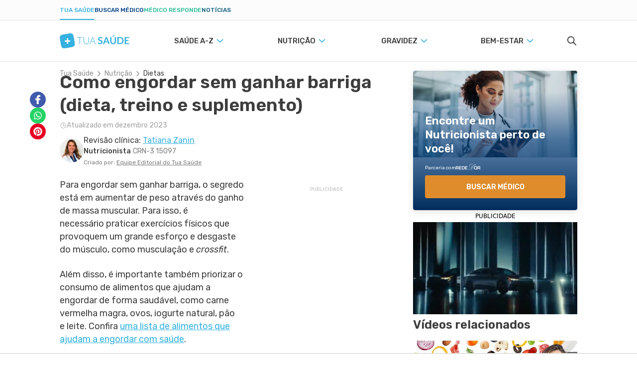

--- FILE ---
content_type: text/html; charset=utf-8
request_url: https://www.tuasaude.com/como-engordar-sem-ganhar-barriga/
body_size: 64872
content:
<!DOCTYPE html>
<html lang="pt-BR" data-big-menu="1">
    <head>
        <meta charset="UTF-8">
<meta name="viewport" content="width=device-width, initial-scale=1.0">
<meta http-equiv="X-UA-Compatible" content="IE=Edge">
<meta http-equiv="Content-Type" content="text/html; charset=UTF-8">
<meta name="format-detection" content="telephone=no">
<link rel="preconnect" href="https://static.tuasaude.com/" />
<link rel="preconnect" href="https://image.tuasaude.com/" />

	<link rel="canonical" href="https://www.tuasaude.com/como-engordar-sem-ganhar-barriga/">

<title>Como engordar sem ganhar barriga (dieta, treino e suplemento) - Tua Saúde</title>
	<meta name="description" content="Para engordar sem ganhar barriga, é importante ter uma alimentação saudável, rica em proteínas e pobre em açúcar, além de ser fundamental a prática regular de atividades físicas, como musculação e crossfit, por exemplo. Veja o que fazer para engordar sem ganhar barriga">
<link rel="shortcut icon" href="https://static.tuasaude.com/favicon.ico">

<link rel="alternate" type="application/rss+xml" title="RSS feed do TuaSaúde" href="/feed/">
<meta name="robots" content="max-image-preview:standard">

<meta name="google-site-verification" content="qVWz-RXukA3WtbmAzGbHf4ILTE-pZlB8QktFxuWUiDg">
<meta name="y_key" content="af224c5a19b76802">
<meta name="msvalidate.01" content="3E8C69C37B0951A16A22DAFEEEF764C5">

<link rel="preconnect" href="https://fonts.googleapis.com">
<link rel="preconnect" href="https://fonts.gstatic.com" crossorigin>
<link href="https://fonts.googleapis.com/css2?family=Rubik:ital,wght@0,300..600;1,300..600&display=swap" rel="stylesheet">


<link rel='stylesheet' href='https://static.tuasaude.com/resources/harmony/css/styles.min.css?v=1769096795' type='text/css' media='all'>

    <link rel="alternate" href="https://www.tuasaude.com/como-engordar-sem-ganhar-barriga/" hreflang="x-default" />

    <link rel="alternate" hreflang="pt-BR" href="https://www.tuasaude.com/como-engordar-sem-ganhar-barriga/" />
    <link rel="alternate" hreflang="es" href="https://www.tuasaude.com/es/como-subir-de-peso-sin-ganar-barriga/" />
    <link rel="alternate" hreflang="fr" href="https://www.tuasaude.com/fr/comment-prendre-du-poids/" />
<meta property="fb:admins" content="806619650">
<meta property="fb:app_id" content="834437607349935"><meta property="og:site_name" content="Tua Saúde">
<meta property="og:type" content="article">
<meta property="og:image" content="https://image.tuasaude.com/media/article/by/mf/como-engordar-sem-ganhar-barriga_26964.jpg">
<meta property="og:title" content="Como engordar sem ganhar barriga (dieta, treino e suplemento)">
<meta property="og:description" content="Para engordar sem ganhar barriga, é importante ter uma alimentação saudável, rica em proteínas e pobre em açúcar, além de ser fundamental a prática regular de atividades físicas, como musculação e crossfit, por exemplo. Veja o que fazer para engordar sem ganhar barriga">
<meta property="og:url" content="https://www.tuasaude.com/como-engordar-sem-ganhar-barriga/">
<meta name="twitter:card" content="summary_large_image">
<meta name="twitter:site" content="@tuasaude">
<meta name="twitter:title" content="Como engordar sem ganhar barriga (dieta, treino e suplemento) - Tua Saúde">
<meta name="twitter:description" content="Para engordar sem ganhar barriga, é importante ter uma alimentação saudável, rica em proteínas e pobre em açúcar, além de ser fundamental a prática regular de atividades físicas, como musculação e crossfit, por exemplo. Veja o que fazer para engordar sem ganhar barriga">
<meta name="twitter:image" content="https://image.tuasaude.com/media/article/by/mf/como-engordar-sem-ganhar-barriga_26964.jpg">
<meta property="og:locale" content="pt_BR">

        
<script>
    var googletag = googletag || {};
    googletag.cmd = googletag.cmd || [];
    var ads = {"content":{"desktop":{"slot":"\/92076944\/TS-MREC-Artigo","div_id":"divGptAd_ts_mrec_artigo","devices":[{"type":"desktop","width":300,"height":250,"other_dimensions":[{"width":200,"height":200},{"width":250,"height":250},{"width":320,"height":190}]}],"hide-google":true},"others":{"slot":"\/92076944\/TS-MREC-Artigo-Mob","div_id":"divGptAd_ts_mrec_artigo_mob","devices":[{"type":"mobile","width":300,"height":250,"other_dimensions":[{"width":200,"height":200},{"width":250,"height":250},{"width":320,"height":190}]},{"type":"mobile-large","width":336,"height":280,"other_dimensions":[{"width":300,"height":250},{"width":200,"height":200},{"width":250,"height":250},{"width":320,"height":190}]},{"type":"tablet","width":300,"height":250,"other_dimensions":[{"width":200,"height":200},{"width":250,"height":250},{"width":320,"height":190}]}],"hide-google":true}},"article-body-1":[{"slot":"\/92076944\/TUASAUDE-BR-ARTICLE-BODY-1","div_id":"divGptAd_tuasaude_br_article_body_1","devices":[{"type":"desktop","width":300,"height":250,"other_dimensions":[{"width":200,"height":200},{"width":250,"height":250},{"width":320,"height":190}]},{"type":"mobile","width":300,"height":250,"other_dimensions":[{"width":200,"height":200},{"width":250,"height":250},{"width":320,"height":190}]},{"type":"mobile-large","width":336,"height":280,"other_dimensions":[{"width":300,"height":250},{"width":200,"height":200},{"width":250,"height":250},{"width":320,"height":190}]},{"type":"tablet","width":300,"height":250,"other_dimensions":[{"width":200,"height":200},{"width":250,"height":250},{"width":320,"height":190}]}],"hide-google":null}],"article-body-2":[{"slot":"\/92076944\/TUASAUDE-BR-ARTICLE-BODY-2","div_id":"divGptAd_tuasaude_br_article_body_2","devices":[{"type":"desktop","width":300,"height":250,"other_dimensions":[{"width":200,"height":200},{"width":250,"height":250},{"width":320,"height":190}]},{"type":"mobile","width":300,"height":250,"other_dimensions":[{"width":200,"height":200},{"width":250,"height":250},{"width":320,"height":190}]},{"type":"mobile-large","width":336,"height":280,"other_dimensions":[{"width":300,"height":250},{"width":200,"height":200},{"width":250,"height":250},{"width":320,"height":190}]},{"type":"tablet","width":300,"height":250,"other_dimensions":[{"width":200,"height":200},{"width":250,"height":250},{"width":320,"height":190}]}],"hide-google":null}],"article-body-3":[{"slot":"\/92076944\/TUASAUDE-BR-ARTICLE-BODY-3","div_id":"divGptAd_tuasaude_br_article_body_3","devices":[{"type":"desktop","width":300,"height":250,"other_dimensions":[{"width":200,"height":200},{"width":250,"height":250},{"width":320,"height":190}]},{"type":"mobile","width":300,"height":250,"other_dimensions":[{"width":200,"height":200},{"width":250,"height":250},{"width":320,"height":190}]},{"type":"mobile-large","width":336,"height":280,"other_dimensions":[{"width":300,"height":250},{"width":200,"height":200},{"width":250,"height":250},{"width":320,"height":190}]},{"type":"tablet","width":300,"height":250,"other_dimensions":[{"width":200,"height":200},{"width":250,"height":250},{"width":320,"height":190}]}],"hide-google":null}],"footer":[{"slot":"\/92076944\/TS-MREC-Rodapé-Artigo","div_id":"divGptAd_ts_mrec_rodape_artigo","devices":[{"type":"mobile","width":300,"height":250},{"type":"desktop","width":970,"height":250,"other_dimensions":[{"width":970,"height":90},{"width":728,"height":90}]}],"hide-google":null}],"sticky-sidebar":{"desktop":{"slot":"\/92076944\/sticky-sidebar","div_id":"divGptAd_sticky_sidebar","devices":[{"type":"desktop","width":300,"height":600}],"hide-google":null},"0":{"slot":"\/92076944\/sticky-sidebar_1","div_id":"divGptAd_sticky_sidebar_1","devices":[{"type":"desktop","width":300,"height":600}],"hide-google":null},"1":{"slot":"\/92076944\/sticky-sidebar_2","div_id":"divGptAd_sticky_sidebar_2","devices":[{"type":"desktop","width":300,"height":600}],"hide-google":null},"2":{"slot":"\/92076944\/sticky-sidebar_3","div_id":"divGptAd_sticky_sidebar_3","devices":[{"type":"desktop","width":300,"height":600}],"hide-google":null},"3":{"slot":"\/92076944\/sticky-sidebar_4","div_id":"divGptAd_sticky_sidebar_4","devices":[{"type":"desktop","width":300,"height":600}],"hide-google":null}},"sticky":[],"stickyTop":[{"slot":"\/92076944\/TS-sticky-top","div_id":"divGptAd_ts_sticky_top","devices":[{"type":"mobile","width":320,"height":50},{"type":"mobile-large","width":970,"height":90}],"hide-google":null}]};
    var options = {"tags":{"category":["dieta-e-nutricao"],"article-url":"como-engordar-sem-ganhar-barriga"},"deal":"rede-dor-insite","language":"pt","layout":"harmony","league":0};
    var useAmazonMultiFormatAds = 1;

        let rDorLinkBuilder={uid:null,doneBinding:null,componentName:"rdorCTA",baseUrl:"https://www.rededorsaoluiz.com.br/paciente/marcar-consulta/",init(){this.doneBinding=setInterval(()=>{var e;"undefined"!=typeof main&&(clearInterval(this.doneBinding),e=main.getPage().rdor_contentType||"page_generic",this.setLocalStorageUTM("rdor_contentType",e),this.updateIntentType(),this.handleRecreateUrl())},500)},updateIntentType(){var e,t;"medicSearcher"!==this.getLocalStorageUTM("rdor_intentType")&&(e=document.referrer.includes("tuasaude.com"),t=/tuasaude\.com\/marcar-consulta|tuasaude\.test\/marcar-consulta/.test(window.location.href),this.setLocalStorageUTM("rdor_intentType",!e&&t?"medicSearcher":"tuasaudeReader"))},getParameterByName(e,t){e=e.replace(/[\[\]]/g,"\\$&");e=new RegExp("[?&]"+e+"(=([^&#]*)|&|#|$)").exec(t);return e?e[2]?decodeURIComponent(e[2].replace(/\+/g," ")):"":null},handleRecreateUrl(){document.querySelectorAll("[data-rdor-cta]").forEach(e=>{let t=e.getAttribute("data-rdor-internal-cta-type");var a=e.getAttribute("data-rdor-external-cta-type");let r=e.getAttribute("data-rdor-content-cta-type");var n=e.getAttribute("data-rdor-loaded"),o=new URL(e.href),o=""+o.origin+o.pathname;a&&!n&&(e.setAttribute("data-rdor-loaded",!0),e.href=this.create({baseUrl:o,banner:a,content:r,data:{location:this.getParameterByName("unidadem",e.href),specialty:this.getParameterByName("especialidadem",e.href),medic:this.getParameterByName("medicom",e.href),planordsl:this.getParameterByName("planordsl",e.href),exam:this.getParameterByName("examem",e.href)}}),e.addEventListener("click",()=>{eventTracker.sendAnalytics({component:this.componentName,action:"CTAClick",infos:{}})})),e.setAttribute("data-google-interstitial","false"),t&&!n&&(e.setAttribute("data-rdor-loaded",!0),e.addEventListener("click",()=>{this.setLocalStorageUTM("rdor_internalCtaType",t),r&&this.setLocalStorageUTM("rdor_contentType",r)}))})},mapRdorParams(t){let a={email:"planordsl",phone:"phone",medic:"medicom",specialty:"especialidadem",healthPlan:"planordsl",planordsl:"planordsl",type:"type",exam:"examem"},r={};return void 0===t&&(t={}),Object.keys(a).forEach(e=>{t[e]&&(r[a[e]]=t[e])}),t.location&&(r.unidadem=t.location),r},create({baseUrl:e,banner:t,data:a,content:r}){let n=this.createUtm({campaign:t,content:r}),o=`${e||this.baseUrl}?uid=`+this.getUid();t=Object.keys(n).map(e=>e+"="+n[e]).join("&");return o+="&"+t,(a=this.mapRdorParams(a))&&(str=Object.keys(a).map(e=>e+"="+a[e]).join("&"))&&(o+="&"+str),o},createUtm({campaign:e,content:t}){var a=this.getLocalStorageUTM("rdor_internalCtaType"),r=window.location.href,r=/tuasaude\.com\/marcar-consulta|tuasaude\.test\/marcar-consulta|tuasaude\.test:3000\/marcar-consulta/.test(r),e={utm_source:"tuasaude.com",utm_medium:this.getLocalStorageUTM("rdor_intentType"),utm_campaign:e,utm_content:t||this.getLocalStorageUTM("rdor_contentType")};return r&&a&&(e.utm_term=a),e},getUid(){return this.uid||this.createUid()},createUid(){var e=Date.now().toString(36)+Math.random().toString(36).substr(2);return this.uuid=e},setLocalStorageUTM(e,t){t={value:t,time:(new Date).getTime()};try{window.localStorage.setItem(e,JSON.stringify(t))}catch{}},getLocalStorageUTM(e){let t;try{t=window.localStorage.getItem(e)}catch{return}if(!t)return"";var{value:a,time:r}=JSON.parse(t);if(48<(Date.now()-r)/36e5){try{window.localStorage.removeItem(e)}catch{return}return""}return a}};rDorLinkBuilder.init();
    // TODO: Disabled to use refinary ADs
    // googleAds.init(ads, options);
    // amazonAds.init(useAmazonMultiFormatAds);
</script>
        <script>
var r89 = r89 || {
                callAds: [],
                pushAd: function(id, name, config) { r89.callAds.push([id, name, config]); },
                pushAds: function() { r89.pushAdsCalled = true; },
                pageConfig: { targetingKeys: { pubSection: 'pt.r89.tuasaude' } }
};
</script>
<script src="https://tags.refinery89.com/tuasaudecom.js" async></script>
        
        
<script src='https://jsc.mgid.com/site/739767.js' async></script><script>(function(w,q){w[q]=w[q]||[];w[q].push(["_mgc.load"])})(window,"_mgq");</script><script async src='https://fast.arena.im/script.js?siteId=67ec6f97b64941ccaa3ebf15'></script>                    <script
    async
    id="AV68eeb4b695deb3f35608deb7"
    type="text/javascript"
    src="https://tg1.vidcrunch.com/api/adserver/spt?AV_TAGID=68eeb4b695deb3f35608deb7&AV_PUBLISHERID=68eeb37bf7ceb57eac0119ae"
></script>
            </head>

    <body>
        
<header id="header">
    
<div class="product-menu">
  <div class="container">
    <ul>
                        <li><a href="https://www.tuasaude.com/" data-type="blog" data-active="1">Tua Saúde</a></li>
                                <li><a href="https://www.tuasaude.com/marcar-consulta/" data-type="find-doctor" data-active="">Buscar médico</a></li>
                                              <li><a href="https://www.tuasaude.com/medico-responde/" data-type="doctor-answer" data-active="">Médico Responde</a></li>
                                <li><a href="https://www.tuasaude.com/news/" data-type="news" data-active="">Notícias</a></li>
                  </ul>

      </div>
</div>
    <div class="header-tuasaude">
    <div class="container header-tuasaude-wrapper">
        <!-- TODO: Force old menu to EN and FR -->
        <nav>
    <div id="menuToggle">
        <button class="hamburger-toggle" aria-label="Abrir Menu">
            <div class="hamburger">
                <span></span>
                <span></span>
                <span></span>
            </div>
        </button>
        <div id="menu" class="full">
            <ul class="navigation-menu">
                                    <li>
                        <a 
                            href="https://www.tuasaude.com/t/saude-a-z/" 
                            class="nav-anchor" 
                            data-destiny='dropdown-menu-17'                        >
                            <span class="nav-anchor-text">
                                Saúde A-Z                                                                    
<svg 
  xmlns="http://www.w3.org/2000/svg"
  viewBox="61 3 6 12"
  width="1em"
  height="1em"
  class="icon icon-caret-right "
  fill="currentColor"
>
  <path fill-rule="evenodd" d="M67 9c0 .197-.072.394-.216.545l-4.526 4.73c-.288.3-.754.3-1.042 0-.288-.3-.288-.79 0-1.09L65.22 9l-4.004-4.185c-.288-.3-.288-.79 0-1.09.288-.3.755-.3 1.042 0l4.526 4.73c.144.15.216.348.216.545z"/>
</svg>
                                                            </span>
                        </a>
                    </li>
                                    <li>
                        <a 
                            href="https://www.tuasaude.com/t/nutricao/" 
                            class="nav-anchor" 
                            data-destiny='dropdown-menu-18'                        >
                            <span class="nav-anchor-text">
                                Nutrição                                                                    
<svg 
  xmlns="http://www.w3.org/2000/svg"
  viewBox="61 3 6 12"
  width="1em"
  height="1em"
  class="icon icon-caret-right "
  fill="currentColor"
>
  <path fill-rule="evenodd" d="M67 9c0 .197-.072.394-.216.545l-4.526 4.73c-.288.3-.754.3-1.042 0-.288-.3-.288-.79 0-1.09L65.22 9l-4.004-4.185c-.288-.3-.288-.79 0-1.09.288-.3.755-.3 1.042 0l4.526 4.73c.144.15.216.348.216.545z"/>
</svg>
                                                            </span>
                        </a>
                    </li>
                                    <li>
                        <a 
                            href="https://www.tuasaude.com/t/gravidez/" 
                            class="nav-anchor" 
                            data-destiny='dropdown-menu-19'                        >
                            <span class="nav-anchor-text">
                                Gravidez                                                                    
<svg 
  xmlns="http://www.w3.org/2000/svg"
  viewBox="61 3 6 12"
  width="1em"
  height="1em"
  class="icon icon-caret-right "
  fill="currentColor"
>
  <path fill-rule="evenodd" d="M67 9c0 .197-.072.394-.216.545l-4.526 4.73c-.288.3-.754.3-1.042 0-.288-.3-.288-.79 0-1.09L65.22 9l-4.004-4.185c-.288-.3-.288-.79 0-1.09.288-.3.755-.3 1.042 0l4.526 4.73c.144.15.216.348.216.545z"/>
</svg>
                                                            </span>
                        </a>
                    </li>
                                    <li>
                        <a 
                            href="https://www.tuasaude.com/t/bem-estar/" 
                            class="nav-anchor" 
                            data-destiny='dropdown-menu-138'                        >
                            <span class="nav-anchor-text">
                                Bem-estar                                                                    
<svg 
  xmlns="http://www.w3.org/2000/svg"
  viewBox="61 3 6 12"
  width="1em"
  height="1em"
  class="icon icon-caret-right "
  fill="currentColor"
>
  <path fill-rule="evenodd" d="M67 9c0 .197-.072.394-.216.545l-4.526 4.73c-.288.3-.754.3-1.042 0-.288-.3-.288-.79 0-1.09L65.22 9l-4.004-4.185c-.288-.3-.288-.79 0-1.09.288-.3.755-.3 1.042 0l4.526 4.73c.144.15.216.348.216.545z"/>
</svg>
                                                            </span>
                        </a>
                    </li>
                
            </ul>
            <div class="header-social-links">
                
  <div class="social-links">
          <span class="social-links-title">Siga o Tua Saúde nas redes sociais</span>
    
    <ul>
              <li class="youtube">
          
<svg 
  xmlns="http://www.w3.org/2000/svg"
  viewBox="0 0 16 16"
  width="1em"
  height="1em"
  class="icon icon-youtube "
  fill="currentColor"
>
  <path d="M8.051 1.999h.089c.822.003 4.987.033 6.11.335a2.01 2.01 0 0 1 1.415 1.42c.101.38.172.883.22 1.402l.01.104.022.26.008.104c.065.914.073 1.77.074 1.957v.075c-.001.194-.01 1.108-.082 2.06l-.008.105-.009.104c-.05.572-.124 1.14-.235 1.558a2.01 2.01 0 0 1-1.415 1.42c-1.16.312-5.569.334-6.18.335h-.142c-.309 0-1.587-.006-2.927-.052l-.17-.006-.087-.004-.171-.007-.171-.007c-1.11-.049-2.167-.128-2.654-.26a2.01 2.01 0 0 1-1.415-1.419c-.111-.417-.185-.986-.235-1.558L.09 9.82l-.008-.104A31 31 0 0 1 0 7.68v-.123c.002-.215.01-.958.064-1.778l.007-.103.003-.052.008-.104.022-.26.01-.104c.048-.519.119-1.023.22-1.402a2.01 2.01 0 0 1 1.415-1.42c.487-.13 1.544-.21 2.654-.26l.17-.007.172-.006.086-.003.171-.007A100 100 0 0 1 7.858 2zM6.4 5.209v4.818l4.157-2.408z"></path>
</svg>


          <a 
            title="Conheça nosso canal" 
            href="https://www.youtube.com/tuasaude?sub_confirmation=1"
          >
            Conheça nosso canal</a>
        </li>
              <li class="instagram">
          
<svg 
  xmlns="http://www.w3.org/2000/svg" 
  viewBox="0 0 448 512"
  width="1em"
  height="1em"
  class="icon icon-instagram "
  fill="currentColor"
>
  <path d="M224.1 141c-63.6 0-114.9 51.3-114.9 114.9s51.3 114.9 114.9 114.9S339 319.5 339 255.9 287.7 141 224.1 141zm0 189.6c-41.1 0-74.7-33.5-74.7-74.7s33.5-74.7 74.7-74.7 74.7 33.5 74.7 74.7-33.6 74.7-74.7 74.7zm146.4-194.3c0 14.9-12 26.8-26.8 26.8-14.9 0-26.8-12-26.8-26.8s12-26.8 26.8-26.8 26.8 12 26.8 26.8zm76.1 27.2c-1.7-35.9-9.9-67.7-36.2-93.9-26.2-26.2-58-34.4-93.9-36.2-37-2.1-147.9-2.1-184.9 0-35.8 1.7-67.6 9.9-93.9 36.1s-34.4 58-36.2 93.9c-2.1 37-2.1 147.9 0 184.9 1.7 35.9 9.9 67.7 36.2 93.9s58 34.4 93.9 36.2c37 2.1 147.9 2.1 184.9 0 35.9-1.7 67.7-9.9 93.9-36.2 26.2-26.2 34.4-58 36.2-93.9 2.1-37 2.1-147.8 0-184.8zM398.8 388c-7.8 19.6-22.9 34.7-42.6 42.6-29.5 11.7-99.5 9-132.1 9s-102.7 2.6-132.1-9c-19.6-7.8-34.7-22.9-42.6-42.6-11.7-29.5-9-99.5-9-132.1s-2.6-102.7 9-132.1c7.8-19.6 22.9-34.7 42.6-42.6 29.5-11.7 99.5-9 132.1-9s102.7-2.6 132.1 9c19.6 7.8 34.7 22.9 42.6 42.6 11.7 29.5 9 99.5 9 132.1s2.7 102.7-9 132.1z"></path>
</svg>
          <a 
            title="Siga a gente no Instagram" 
            href="https://www.instagram.com/tuasaude/"
          >
            Siga a gente no Instagram</a>
        </li>
              <li class="facebook-rounded">
          
<svg 
  xmlns="http://www.w3.org/2000/svg"
  viewBox="0 0 512 512"
  width="1em"
  height="1em"
  class="icon icon-facebook-rounded "
  fill="currentColor"
>
  <path d="M504 256C504 119 393 8 256 8S8 119 8 256c0 123.78 90.69 226.38 209.25 245V327.69h-63V256h63v-54.64c0-62.15 37-96.48 93.67-96.48 27.14 0 55.52 4.84 55.52 4.84v61h-31.28c-30.8 0-40.41 19.12-40.41 38.73V256h68.78l-11 71.69h-57.78V501C413.31 482.38 504 379.78 504 256z"></path>
</svg>          <a 
            title="Siga a gente no Facebook" 
            href="https://www.facebook.com/tuasaude/"
          >
            Siga a gente no Facebook</a>
        </li>
              <li class="pinterest">
          
<svg 
  xmlns="http://www.w3.org/2000/svg"
  viewBox="0 0 496 512"
  width="1em"
  height="1em"
  class="icon icon-pinterest "
  fill="currentColor"
>
  <path d="M496 256c0 137-111 248-248 248-25.6 0-50.2-3.9-73.4-11.1 10.1-16.5 25.2-43.5 30.8-65 3-11.6 15.4-59 15.4-59 8.1 15.4 31.7 28.5 56.8 28.5 74.8 0 128.7-68.8 128.7-154.3 0-81.9-66.9-143.2-152.9-143.2-107 0-163.9 71.8-163.9 150.1 0 36.4 19.4 81.7 50.3 96.1 4.7 2.2 7.2 1.2 8.3-3.3.8-3.4 5-20.3 6.9-28.1.6-2.5.3-4.7-1.7-7.1-10.1-12.5-18.3-35.3-18.3-56.6 0-54.7 41.4-107.6 112-107.6 60.9 0 103.6 41.5 103.6 100.9 0 67.1-33.9 113.6-78 113.6-24.3 0-42.6-20.1-36.7-44.8 7-29.5 20.5-61.3 20.5-82.6 0-19-10.2-34.9-31.4-34.9-24.9 0-44.9 25.7-44.9 60.2 0 22 7.4 36.8 7.4 36.8s-24.5 103.8-29 123.2c-5 21.4-3 51.6-.9 71.2C65.4 450.9 0 361.1 0 256 0 119 111 8 248 8s248 111 248 248z"></path>
</svg>          <a 
            title="Siga a gente no Pinterest" 
            href="https://www.pinterest.com/tuasaude/"
          >
            Siga a gente no Pinterest</a>
        </li>
          </ul>
  </div>
            </div>
        </div>
    </div>
</nav>

        <div class="header-tuasaude-logo">
            <a href="/" aria-label="Tua Saúde" title="Tua Saúde">
                
<svg 
  xmlns="http://www.w3.org/2000/svg"
  viewBox="0 0 190 40"
  width="1em"
  height="0.21em"
  class="icon icon-logo-tuasaude "
  fill="currentColor"
>
  <path fill-rule="evenodd" clip-rule="evenodd" d="M39.4833 17.8665L39.5092 18.0134L39.6956 19.0414L39.7215 19.1882L39.9079 20.2213L39.9338 20.3681L40.115 21.4062L40.1409 21.5429L40.3221 22.5912L40.3428 22.7127L40.5189 23.7913L40.7001 25.0117L40.7208 25.1687L40.8399 26.1511L40.8503 26.2676L40.9331 27.25L40.9435 27.4019L40.9539 27.5943L40.9746 28.3084V28.6071L40.9642 29.0477L40.9487 29.3211L40.9073 29.8326L40.8451 30.2833L40.7416 30.8251L40.6794 31.0834L40.5914 31.3974L40.3687 32.0202L40.203 32.3798L39.9804 32.7899L39.68 33.2356L39.4884 33.4837L39.2451 33.7572L38.8878 34.1066L38.6341 34.3294L38.1939 34.6636L37.8107 34.9168L37.5259 35.0839L37.3965 35.1548L36.9926 35.3624L36.511 35.5802L36.3816 35.6359L36.1744 35.722L35.5479 35.9549L35.2165 36.0663L34.766 36.2081L34.5174 36.2841L34.0359 36.4208L33.4559 36.5676L32.8449 36.7145L32.296 36.836L31.6436 36.9727L31.1309 37.074L30.9497 37.1095L30.4422 37.2057L29.9503 37.2968L29.7277 37.3374L29.2357 37.4234L28.7542 37.5095L28.516 37.55L28.0344 37.6361L27.5528 37.7222L27.3043 37.7627L26.8227 37.8437L26.3412 37.9248L26.0926 37.9653L25.611 38.0463L25.1295 38.1324L24.8809 38.1729L24.3994 38.2539L23.9178 38.34L23.6692 38.3856L23.1877 38.4666L22.7061 38.5527L22.4576 38.5932L21.976 38.6742L21.4944 38.7553L21.2459 38.7958L20.7643 38.8768L20.2827 38.9578L20.0342 38.9983L19.5526 39.0793L19.0711 39.1604L18.8329 39.2009L18.3461 39.2819L17.8542 39.3629L17.6315 39.3984L17.1396 39.4743L16.627 39.5554L16.4406 39.5807L15.9228 39.6566L15.3739 39.7326L14.7059 39.8136L14.1052 39.8794L13.4839 39.9352L12.9816 39.9706L12.7227 39.9858L12.2515 40.001H11.8994H11.2314L11.0035 39.9909L10.8585 39.9807L10.3304 39.9352L9.8747 39.8744L9.72971 39.8491L9.40349 39.7883L8.95299 39.682L8.41964 39.5148L8.10378 39.3933L7.6481 39.1857L7.32706 39.0084L7.0578 38.8413L6.62283 38.5223L6.27072 38.2134L5.9911 37.9298L5.56132 37.4184L5.42668 37.2411L5.21438 36.9322L4.92958 36.4562L4.71728 36.0511L4.4998 35.5852L4.39106 35.332L4.22536 34.9219L4.12179 34.6383L3.89396 33.9597L3.837 33.7723L3.79039 33.6255L3.52631 32.6785L3.49524 32.5621L3.26222 31.5999L3.23116 31.4581L2.98778 30.3238L2.75995 29.1692L2.73405 29.0477L2.53729 28.0045L2.51139 27.8678L2.3198 26.8348L2.29391 26.6879L2.1075 25.6549L2.08161 25.508L1.8952 24.48L1.86931 24.3332L1.68289 23.3001L1.657 23.1533L1.47059 22.1202L1.4447 21.9734L1.25829 20.9454L1.2324 20.7985L1.04598 19.7655L1.02009 19.6187L0.838858 18.5805L0.812967 18.4438L0.631732 17.3956L0.61102 17.2741L0.434963 16.1954L0.253729 14.975L0.233016 14.818L0.113919 13.8356L0.103563 13.7192L0.0207125 12.7368L0.0103563 12.5848L0 12.3924L0.00517813 11.6936V11.3948L0.0155344 10.9543L0.0310688 10.6808L0.0724939 10.1694L0.134631 9.71866L0.238194 9.17682L0.300332 8.91856L0.38836 8.6046L0.61102 7.98173L0.77672 7.6222L0.99938 7.21202L1.29971 6.76639L1.4913 6.51826L1.73467 6.24481L2.09197 5.89539L2.34569 5.67258L2.78584 5.33836L3.16902 5.08517L3.45381 4.91806L3.58327 4.84716L3.98716 4.63954L4.46873 4.42179L4.59818 4.36609L4.81049 4.28L5.43186 4.04706L5.76326 3.93565L6.21376 3.79386L6.46231 3.7179L6.94388 3.58118L7.52383 3.43432L8.13485 3.28747L8.68373 3.16593L9.33617 3.02921L9.84881 2.92793L10.03 2.89248L10.5375 2.79627L11.0294 2.70512L11.2521 2.6646L11.744 2.57852L12.2256 2.49243L12.4638 2.45192L12.9453 2.36583L13.4269 2.27975L13.6754 2.23923L14.157 2.15821L14.6386 2.07719L14.8871 2.03668L15.3687 1.95565L15.8503 1.86957L16.0988 1.82906L16.5804 1.74803L17.0619 1.66195L17.3105 1.61637L17.7921 1.53535L18.2736 1.44926L18.5222 1.40875L19.0037 1.32773L19.4853 1.2467L19.7339 1.20619L20.2154 1.12517L20.697 1.04415L20.9455 1.00364L21.4271 0.922612L21.9087 0.841589L22.1469 0.801078L22.6336 0.720055L23.1255 0.639032L23.3482 0.603585L23.8453 0.527626L24.3528 0.446603L24.5392 0.421283L25.057 0.345324L25.6059 0.269365L26.2738 0.188342L26.8745 0.122511L27.4959 0.0668077L27.9982 0.0313602L28.2571 0.0161684L28.7283 0.000976562H29.0804H29.7484L29.9762 0.0111044L30.1212 0.0212323L30.6494 0.0668077L31.105 0.127575L31.25 0.152895L31.5763 0.213662L32.0268 0.320004L32.5601 0.487114L32.876 0.608648L33.3316 0.81627L33.6527 0.993507L33.922 1.16062L34.3569 1.47964L34.709 1.78854L34.9886 2.07212L35.4184 2.58358L35.5531 2.76082L35.7654 3.06972L36.0502 3.54573L36.2625 3.95084L36.4799 4.41673L36.5887 4.66992L36.7544 5.0801L36.858 5.36368L37.0858 6.04225L37.1427 6.22961L37.1894 6.37647L37.4534 7.32342L37.4845 7.43989L37.7175 8.40204L37.7486 8.54383L37.992 9.67815L38.2198 10.8327L38.2457 10.9543L38.4425 11.9974L38.4684 12.1342L38.6599 13.1672L38.6858 13.3141L38.8722 14.3471L38.8981 14.494L39.0846 15.5219L39.1104 15.6688L39.2969 16.7018L39.5092 17.8817L39.4833 17.8665ZM19.2005 18.7375V13.5014C19.2005 13.4001 19.2834 13.3191 19.3818 13.3191H22.7061C22.8045 13.3191 22.8873 13.4001 22.8873 13.5014V18.7375H28.2415C28.3451 18.7375 28.4279 18.8185 28.4279 18.9148V22.1658C28.4279 22.262 28.3451 22.343 28.2415 22.343H22.8873V27.5792C22.8873 27.6804 22.8045 27.7615 22.7061 27.7615H19.3818C19.2834 27.7615 19.2005 27.6804 19.2005 27.5792V22.343H13.8463C13.7428 22.343 13.6599 22.262 13.6599 22.1658V18.9148C13.6599 18.8185 13.7428 18.7375 13.8463 18.7375H19.2005Z" fill="#36B1DF"/>
  <path d="M61.9196 10.3674V11.5018H55.2968V28.8052H53.9401V11.5018H47.2759V10.3674H61.9196Z" fill="#36B1DF"/>
  <path d="M72.1519 27.8532C73.0581 27.8532 73.8658 27.7013 74.5856 27.3924C75.3002 27.0835 75.906 26.6581 76.4031 26.1112C76.9002 25.5643 77.2782 24.9212 77.5423 24.1768C77.8064 23.4324 77.9359 22.6323 77.9359 21.7714V10.3674H79.2925V21.7714C79.2925 22.7893 79.1268 23.7362 78.8006 24.6173C78.4744 25.4985 77.998 26.2682 77.3818 26.9214C76.7656 27.5747 76.0148 28.0912 75.1293 28.4659C74.2438 28.8407 73.2548 29.028 72.1519 29.028C71.0489 29.028 70.0599 28.8407 69.1744 28.4659C68.289 28.0912 67.5382 27.5797 66.922 26.9214C66.3058 26.2682 65.8294 25.4985 65.5032 24.6173C65.1718 23.7362 65.0112 22.7842 65.0112 21.7714V10.3674H66.3834V21.7562C66.3834 22.6171 66.5129 23.4172 66.777 24.1616C67.0411 24.906 67.4191 25.5491 67.911 26.096C68.4029 26.6429 69.0087 27.0733 69.7233 27.3873C70.4379 27.7013 71.2509 27.8583 72.1571 27.8583L72.1519 27.8532Z" fill="#36B1DF"/>
  <path d="M98.1781 28.8049H97.127C97.0027 28.8049 96.8991 28.7745 96.8215 28.7087C96.7438 28.6428 96.6817 28.5567 96.6351 28.4555L94.4085 23.0978H85.1499L82.9389 28.4555C82.9026 28.5517 82.8405 28.6327 82.7525 28.7036C82.6644 28.7745 82.5557 28.8099 82.4314 28.8099H81.3906L89.106 10.3722H90.4627L98.1781 28.8099V28.8049ZM85.559 22.1053H94.0046L90.152 12.7877C90.0899 12.6408 90.0278 12.4737 89.9656 12.2863C89.9035 12.099 89.8413 11.9015 89.7792 11.6938C89.7171 11.9015 89.6549 12.099 89.5928 12.2863C89.5306 12.4737 89.4685 12.6459 89.4064 12.8028L85.5538 22.1053H85.559Z" fill="#36B1DF"/>
  <path d="M115.778 13.3901C115.679 13.5825 115.566 13.7141 115.436 13.7952C115.307 13.8711 115.156 13.9116 114.975 13.9116C114.794 13.9116 114.597 13.8458 114.375 13.7091C114.152 13.5724 113.888 13.4255 113.587 13.2584C113.287 13.0913 112.93 12.9444 112.531 12.8077C112.127 12.671 111.651 12.6051 111.097 12.6051C110.6 12.6051 110.165 12.6659 109.797 12.7824C109.429 12.8989 109.119 13.0609 108.865 13.2685C108.611 13.4761 108.425 13.7293 108.301 14.018C108.176 14.3117 108.114 14.6307 108.114 14.9751C108.114 15.4156 108.238 15.7853 108.492 16.0841C108.746 16.3778 109.077 16.631 109.497 16.8386C109.916 17.0462 110.387 17.2336 110.921 17.4007C111.454 17.5678 111.998 17.74 112.552 17.9273C113.106 18.1147 113.65 18.3324 114.183 18.5806C114.716 18.8287 115.193 19.1427 115.607 19.5174C116.021 19.8972 116.358 20.358 116.612 20.9049C116.865 21.4518 116.99 22.1152 116.99 22.9001C116.99 23.7509 116.839 24.5459 116.544 25.2903C116.249 26.0347 115.814 26.6829 115.239 27.2298C114.665 27.7817 113.965 28.2172 113.142 28.5312C112.319 28.8452 111.371 29.0072 110.305 29.0072C109.694 29.0072 109.088 28.9465 108.492 28.83C107.897 28.7135 107.327 28.5464 106.778 28.3287C106.229 28.1109 105.722 27.8526 105.246 27.5488C104.769 27.245 104.345 26.9057 103.972 26.531L105.012 24.8497C105.111 24.7282 105.23 24.6269 105.365 24.5459C105.499 24.4649 105.655 24.4244 105.825 24.4244C106.048 24.4244 106.286 24.5155 106.545 24.6928C106.804 24.87 107.104 25.0675 107.457 25.2852C107.809 25.503 108.223 25.7005 108.694 25.8777C109.171 26.0549 109.74 26.1461 110.408 26.1461C111.428 26.1461 112.22 25.9081 112.78 25.4371C113.339 24.9662 113.619 24.2826 113.619 23.3964C113.619 22.9001 113.489 22.495 113.241 22.1861C112.987 21.8721 112.65 21.6088 112.236 21.3961C111.817 21.1834 111.345 21.0011 110.812 20.8543C110.279 20.7074 109.735 20.5454 109.186 20.3732C108.637 20.201 108.093 19.9934 107.56 19.7453C107.027 19.5022 106.55 19.1832 106.136 18.7933C105.717 18.4033 105.385 17.9121 105.132 17.3298C104.878 16.7424 104.754 16.0182 104.754 15.1574C104.754 14.4737 104.893 13.8002 105.173 13.152C105.453 12.4988 105.862 11.9215 106.4 11.4202C106.939 10.9189 107.596 10.5137 108.378 10.2099C109.16 9.90607 110.051 9.75415 111.055 9.75415C112.195 9.75415 113.241 9.92632 114.198 10.2757C115.156 10.6251 115.975 11.1113 116.648 11.7341L115.767 13.3901H115.778Z" fill="#36B1DF"/>
  <path d="M136.682 28.8048H133.911C133.601 28.8048 133.347 28.7289 133.145 28.577C132.943 28.425 132.798 28.2377 132.71 28.0098L131.271 24.1663H123.291L121.852 28.0098C121.779 28.2073 121.639 28.3896 121.432 28.5567C121.225 28.7238 120.966 28.8048 120.666 28.8048H117.88L125.45 9.96194H129.116L136.687 28.8048H136.682ZM124.213 21.69H130.354L128.008 15.4209C127.9 15.1423 127.786 14.8132 127.656 14.4385C127.527 14.0587 127.402 13.6485 127.278 13.2079C127.154 13.6485 127.03 14.0637 126.911 14.4435C126.791 14.8233 126.672 15.1626 126.558 15.4462L124.213 21.69Z" fill="#36B1DF"/>
  <path d="M145.753 25.9789C146.447 25.9789 147.069 25.8675 147.612 25.6396C148.156 25.4117 148.622 25.0977 149 24.6876C149.378 24.2774 149.668 23.7862 149.865 23.2038C150.062 22.6215 150.165 21.9682 150.165 21.2492V9.96165H153.748V21.2441C153.748 22.3632 153.562 23.4013 153.194 24.3533C152.827 25.3054 152.293 26.1257 151.6 26.8144C150.906 27.5031 150.067 28.0449 149.083 28.4298C148.099 28.8147 146.986 29.0122 145.753 29.0122C144.521 29.0122 143.408 28.8197 142.424 28.4298C141.44 28.0449 140.601 27.5031 139.912 26.8144C139.224 26.1257 138.696 25.3003 138.328 24.3533C137.96 23.4013 137.774 22.3683 137.774 21.2441V9.96165H141.357V21.234C141.357 21.953 141.456 22.6063 141.658 23.1886C141.859 23.771 142.144 24.2673 142.517 24.6825C142.89 25.0927 143.351 25.4168 143.894 25.6396C144.438 25.8675 145.06 25.9789 145.753 25.9789ZM150.885 5.46994L146.939 8.28549C146.841 8.35638 146.753 8.41208 146.665 8.4526C146.582 8.49817 146.494 8.52855 146.411 8.55894C146.328 8.58426 146.24 8.60451 146.147 8.60958C146.054 8.61971 145.945 8.62477 145.821 8.62477H143.237L145.847 5.99153C145.955 5.88518 146.054 5.7991 146.147 5.73326C146.24 5.66237 146.333 5.61173 146.432 5.57122C146.53 5.53071 146.639 5.50539 146.763 5.49526C146.887 5.48007 147.038 5.475 147.219 5.475H150.885V5.46994Z" fill="#36B1DF"/>
  <path d="M174.508 19.3858C174.508 20.7682 174.27 22.0342 173.804 23.1888C173.338 24.3434 172.67 25.341 171.821 26.1714C170.967 27.007 169.941 27.6501 168.745 28.1109C167.544 28.5717 166.218 28.7996 164.763 28.7996H157.41V9.96179H164.763C166.218 9.96179 167.549 10.1947 168.745 10.6606C169.946 11.1265 170.972 11.7747 171.821 12.6001C172.67 13.4255 173.333 14.4231 173.804 15.5777C174.275 16.7323 174.508 18.0033 174.508 19.3807V19.3858ZM170.842 19.3858C170.842 18.3527 170.697 17.426 170.418 16.6057C170.138 15.7853 169.729 15.0916 169.206 14.5193C168.683 13.9522 168.046 13.5167 167.295 13.2078C166.544 12.9039 165.7 12.752 164.758 12.752H161.014V26.0145H164.758C165.7 26.0145 166.544 25.8625 167.295 25.5587C168.046 25.2549 168.683 24.8194 169.206 24.2471C169.729 23.68 170.133 22.9812 170.418 22.1608C170.702 21.3404 170.842 20.4137 170.842 19.3807V19.3858Z" fill="#36B1DF"/>
  <path d="M189.474 9.96179V12.752H180.935V17.978H187.662V20.6771H180.935V26.0043H189.474V28.8047H177.321V9.96179H189.474Z" fill="#36B1DF"/>
</svg>            </a>
        </div>
       
        
<div class="header-tuasaude-search-container">
    <form method="GET" action="/busca/">
        <button class="close-search" type="button">
            
<svg 
  xmlns="http://www.w3.org/2000/svg"
  viewBox="0 0 16 14"
  width="1em"
  height="1em"
  class="icon icon-arrow-right "
  fill="currentColor"
>
  <path fill-rule="evenodd" clip-rule="evenodd" d="M9.17627 0.667893C8.78574 0.277369 8.15258 0.277369 7.76205 0.667893C7.37153 1.05842 7.37153 1.69158 7.76205 2.08211L11.6799 6H1.90583C1.35354 6 0.905826 6.44772 0.905826 7C0.905826 7.55228 1.35354 8 1.90583 8H11.6799L7.76205 11.9179C7.37153 12.3084 7.37153 12.9416 7.76205 13.3321C8.15258 13.7226 8.78574 13.7226 9.17627 13.3321L14.8013 7.70711C15.1918 7.31658 15.1918 6.68342 14.8013 6.29289L9.17627 0.667893Z"/>
</svg>
        </button>    
        <input 
            type="search" 
            id="headerSearch" 
            name="s" 
            class="search-input input small " 
            autocomplete="off" 
            placeholder="Pesquise em Tua Saúde" 
            value="" 
        >
        <div class="form-buttons">
            <div 
                class="icon-container" 
                data-loading="" 
                data-clear=""
            >
                <div class="loader"></div>
                
<svg 
  xmlns="http://www.w3.org/2000/svg"
  viewBox="0 0 24 24"
  width="1em"
  height="1em"
  class="icon icon-close clear-form"
  fill="currentColor"
>
  <path d="M17.773 4.8a1.448 1.448 0 0 0-.3.102c-.073.036-1.334 1.266-2.803 2.732L12 10.299 9.33 7.634C6.36 4.671 6.538 4.82 5.98 4.82c-.832 0-1.386.813-1.095 1.608.08.22.224.372 2.749 2.902L10.299 12l-2.626 2.63c-1.862 1.866-2.651 2.682-2.715 2.81a1.35 1.35 0 0 0-.057.924c.099.297.438.636.735.735.279.092.673.068.924-.057.128-.064.944-.853 2.81-2.715L12 13.701l2.63 2.626c1.866 1.862 2.682 2.651 2.81 2.715.251.125.645.149.924.057.297-.099.636-.438.735-.735a1.35 1.35 0 0 0-.057-.924c-.064-.128-.853-.944-2.715-2.81L13.701 12l2.685-2.69c2.974-2.981 2.836-2.817 2.832-3.35a1.204 1.204 0 0 0-1.445-1.16" fill-rule="evenodd"/>
</svg>
            </div>
            <div class="search-divider"></div>
            <button 
                type="submit" 
                class="search" 
                aria-label="Pesquise agora"
            >
                
<svg 
  xmlns="http://www.w3.org/2000/svg"
  viewBox="0 0 24 24"
  width="1em"
  height="1em"
  class="icon icon-search "
  fill="currentColor"
>
  <path d="M9.369 2.041A8.016 8.016 0 0 0 2.82 6.54a7.885 7.885 0 0 0-.657 4.968c.403 2.087 1.686 3.995 3.477 5.171 1.12.735 2.392 1.162 3.833 1.286 1.629.141 3.501-.364 4.956-1.337.237-.158.447-.295.466-.303.019-.008 1.288 1.238 2.82 2.768 2.91 2.908 2.951 2.945 3.285 2.945.441 0 1.042-.599 1.039-1.036-.002-.337-.036-.375-2.941-3.282-1.528-1.53-2.778-2.793-2.778-2.809 0-.015.137-.231.304-.479a7.864 7.864 0 0 0 1.331-3.892 7.94 7.94 0 0 0-2.308-6.168c-1.637-1.648-3.979-2.518-6.278-2.331m1.951 2.092c1.586.378 2.898 1.301 3.768 2.651.325.506.67 1.36.811 2.016.091.416.124 1.493.063 1.983-.16 1.268-.723 2.433-1.64 3.39a5.469 5.469 0 0 1-1.52 1.142c-.905.465-1.589.642-2.602.673-.595.018-.774.008-1.195-.064-1.306-.222-2.31-.743-3.246-1.681-.878-.882-1.372-1.785-1.646-3.008-.081-.36-.093-.523-.093-1.235 0-.878.036-1.144.246-1.815a6.022 6.022 0 0 1 3.657-3.826c.781-.288 1.23-.358 2.197-.34.661.012.844.029 1.2.114" fill-rule="evenodd"/>
</svg>
            </button>
        </div>
    </form>
</div>

<label tabindex="0" for="headerSearch" class="search">
    
<svg 
  xmlns="http://www.w3.org/2000/svg"
  viewBox="0 0 24 24"
  width="1em"
  height="1em"
  class="icon icon-search "
  fill="currentColor"
>
  <path d="M9.369 2.041A8.016 8.016 0 0 0 2.82 6.54a7.885 7.885 0 0 0-.657 4.968c.403 2.087 1.686 3.995 3.477 5.171 1.12.735 2.392 1.162 3.833 1.286 1.629.141 3.501-.364 4.956-1.337.237-.158.447-.295.466-.303.019-.008 1.288 1.238 2.82 2.768 2.91 2.908 2.951 2.945 3.285 2.945.441 0 1.042-.599 1.039-1.036-.002-.337-.036-.375-2.941-3.282-1.528-1.53-2.778-2.793-2.778-2.809 0-.015.137-.231.304-.479a7.864 7.864 0 0 0 1.331-3.892 7.94 7.94 0 0 0-2.308-6.168c-1.637-1.648-3.979-2.518-6.278-2.331m1.951 2.092c1.586.378 2.898 1.301 3.768 2.651.325.506.67 1.36.811 2.016.091.416.124 1.493.063 1.983-.16 1.268-.723 2.433-1.64 3.39a5.469 5.469 0 0 1-1.52 1.142c-.905.465-1.589.642-2.602.673-.595.018-.774.008-1.195-.064-1.306-.222-2.31-.743-3.246-1.681-.878-.882-1.372-1.785-1.646-3.008-.081-.36-.093-.523-.093-1.235 0-.878.036-1.144.246-1.815a6.022 6.022 0 0 1 3.657-3.826c.781-.288 1.23-.358 2.197-.34.661.012.844.029 1.2.114" fill-rule="evenodd"/>
</svg>
</label>

    </div>
</div>

<!-- TODO: Force old menu to EN and FR -->

    <div 
    id="dropdown-menu-17" 
    class="dropdown-menu _hide hide-right" 
  >
    <div class="container column-wrapper ">
              <div class="column">
                    <div class="column-header hide-desktop">
            <button 
              class="column-header-go-back"
              data-go-back=""
              aria-label="Voltar"
            >
              
<svg 
  xmlns="http://www.w3.org/2000/svg"
  viewBox="0 0 16 14"
  width="1em"
  height="1em"
  class="icon icon-arrow-right "
  fill="currentColor"
>
  <path fill-rule="evenodd" clip-rule="evenodd" d="M9.17627 0.667893C8.78574 0.277369 8.15258 0.277369 7.76205 0.667893C7.37153 1.05842 7.37153 1.69158 7.76205 2.08211L11.6799 6H1.90583C1.35354 6 0.905826 6.44772 0.905826 7C0.905826 7.55228 1.35354 8 1.90583 8H11.6799L7.76205 11.9179C7.37153 12.3084 7.37153 12.9416 7.76205 13.3321C8.15258 13.7226 8.78574 13.7226 9.17627 13.3321L14.8013 7.70711C15.1918 7.31658 15.1918 6.68342 14.8013 6.29289L9.17627 0.667893Z"/>
</svg>
            </button>
            <span class="column-header-title">
              Saúde A-Z            </span>
            <a 
              href="https://www.tuasaude.com/t/saude-a-z/"
              class="column-header-see-more"
              data-menu-type="Parent"
              data-menu-title="Saúde A-Z"
            >
              Ver mais
              
<svg 
  xmlns="http://www.w3.org/2000/svg"
  viewBox="61 3 6 12"
  width="1em"
  height="1em"
  class="icon icon-caret-right "
  fill="currentColor"
>
  <path fill-rule="evenodd" d="M67 9c0 .197-.072.394-.216.545l-4.526 4.73c-.288.3-.754.3-1.042 0-.288-.3-.288-.79 0-1.09L65.22 9l-4.004-4.185c-.288-.3-.288-.79 0-1.09.288-.3.755-.3 1.042 0l4.526 4.73c.144.15.216.348.216.545z"/>
</svg>
            </a>
          </div>
                              <a 
              href="https://www.tuasaude.com/t/sintomas/" 
              class="main-theme"
              data-menu-type="Children"
            >
                Sintomas                
<svg 
  xmlns="http://www.w3.org/2000/svg"
  viewBox="61 3 6 12"
  width="1em"
  height="1em"
  class="icon icon-caret-right "
  fill="currentColor"
>
  <path fill-rule="evenodd" d="M67 9c0 .197-.072.394-.216.545l-4.526 4.73c-.288.3-.754.3-1.042 0-.288-.3-.288-.79 0-1.09L65.22 9l-4.004-4.185c-.288-.3-.288-.79 0-1.09.288-.3.755-.3 1.042 0l4.526 4.73c.144.15.216.348.216.545z"/>
</svg>
            </a>

                                  <a 
              href="https://www.tuasaude.com/t/bulas-e-remedios/" 
              class="main-theme"
              data-menu-type="Children"
            >
                Bulas e remédios                
<svg 
  xmlns="http://www.w3.org/2000/svg"
  viewBox="61 3 6 12"
  width="1em"
  height="1em"
  class="icon icon-caret-right "
  fill="currentColor"
>
  <path fill-rule="evenodd" d="M67 9c0 .197-.072.394-.216.545l-4.526 4.73c-.288.3-.754.3-1.042 0-.288-.3-.288-.79 0-1.09L65.22 9l-4.004-4.185c-.288-.3-.288-.79 0-1.09.288-.3.755-.3 1.042 0l4.526 4.73c.144.15.216.348.216.545z"/>
</svg>
            </a>

                                  <a 
              href="https://www.tuasaude.com/t/exames/" 
              class="main-theme"
              data-menu-type="Children"
            >
                Exames                
<svg 
  xmlns="http://www.w3.org/2000/svg"
  viewBox="61 3 6 12"
  width="1em"
  height="1em"
  class="icon icon-caret-right "
  fill="currentColor"
>
  <path fill-rule="evenodd" d="M67 9c0 .197-.072.394-.216.545l-4.526 4.73c-.288.3-.754.3-1.042 0-.288-.3-.288-.79 0-1.09L65.22 9l-4.004-4.185c-.288-.3-.288-.79 0-1.09.288-.3.755-.3 1.042 0l4.526 4.73c.144.15.216.348.216.545z"/>
</svg>
            </a>

                                  <a 
              href="https://www.tuasaude.com/t/tratamentos-naturais/" 
              class="main-theme"
              data-menu-type="Children"
            >
                Tratamentos naturais                
<svg 
  xmlns="http://www.w3.org/2000/svg"
  viewBox="61 3 6 12"
  width="1em"
  height="1em"
  class="icon icon-caret-right "
  fill="currentColor"
>
  <path fill-rule="evenodd" d="M67 9c0 .197-.072.394-.216.545l-4.526 4.73c-.288.3-.754.3-1.042 0-.288-.3-.288-.79 0-1.09L65.22 9l-4.004-4.185c-.288-.3-.288-.79 0-1.09.288-.3.755-.3 1.042 0l4.526 4.73c.144.15.216.348.216.545z"/>
</svg>
            </a>

                                  <a 
              href="https://www.tuasaude.com/t/vida-intima/" 
              class="main-theme"
              data-menu-type="Children"
            >
                Vida íntima                
<svg 
  xmlns="http://www.w3.org/2000/svg"
  viewBox="61 3 6 12"
  width="1em"
  height="1em"
  class="icon icon-caret-right "
  fill="currentColor"
>
  <path fill-rule="evenodd" d="M67 9c0 .197-.072.394-.216.545l-4.526 4.73c-.288.3-.754.3-1.042 0-.288-.3-.288-.79 0-1.09L65.22 9l-4.004-4.185c-.288-.3-.288-.79 0-1.09.288-.3.755-.3 1.042 0l4.526 4.73c.144.15.216.348.216.545z"/>
</svg>
            </a>

                                  <a 
              href="https://www.tuasaude.com/t/saude-do-homem/" 
              class="main-theme"
              data-menu-type="Children"
            >
                Saúde do homem                
<svg 
  xmlns="http://www.w3.org/2000/svg"
  viewBox="61 3 6 12"
  width="1em"
  height="1em"
  class="icon icon-caret-right "
  fill="currentColor"
>
  <path fill-rule="evenodd" d="M67 9c0 .197-.072.394-.216.545l-4.526 4.73c-.288.3-.754.3-1.042 0-.288-.3-.288-.79 0-1.09L65.22 9l-4.004-4.185c-.288-.3-.288-.79 0-1.09.288-.3.755-.3 1.042 0l4.526 4.73c.144.15.216.348.216.545z"/>
</svg>
            </a>

                                  <a 
              href="https://www.tuasaude.com/t/primeiros-socorros/" 
              class="main-theme"
              data-menu-type="Children"
            >
                Primeiros socorros                
<svg 
  xmlns="http://www.w3.org/2000/svg"
  viewBox="61 3 6 12"
  width="1em"
  height="1em"
  class="icon icon-caret-right "
  fill="currentColor"
>
  <path fill-rule="evenodd" d="M67 9c0 .197-.072.394-.216.545l-4.526 4.73c-.288.3-.754.3-1.042 0-.288-.3-.288-.79 0-1.09L65.22 9l-4.004-4.185c-.288-.3-.288-.79 0-1.09.288-.3.755-.3 1.042 0l4.526 4.73c.144.15.216.348.216.545z"/>
</svg>
            </a>

                              </div>
              <div class="column">
                                <a 
              href="https://www.tuasaude.com/t/doencas-e-condicoes/" 
              class="main-theme"
              data-menu-type="Children"
            >
                Doenças e condições                
<svg 
  xmlns="http://www.w3.org/2000/svg"
  viewBox="61 3 6 12"
  width="1em"
  height="1em"
  class="icon icon-caret-right "
  fill="currentColor"
>
  <path fill-rule="evenodd" d="M67 9c0 .197-.072.394-.216.545l-4.526 4.73c-.288.3-.754.3-1.042 0-.288-.3-.288-.79 0-1.09L65.22 9l-4.004-4.185c-.288-.3-.288-.79 0-1.09.288-.3.755-.3 1.042 0l4.526 4.73c.144.15.216.348.216.545z"/>
</svg>
            </a>

                          <!-- Theme Child -->
                              <a 
                  href="https://www.tuasaude.com/t/dengue/" 
                  class="child-theme"
                  data-menu-type="Children"
                >
                    Dengue                </a>
              
              <!-- Articles -->
                                        <!-- Theme Child -->
                              <a 
                  href="https://www.tuasaude.com/t/tema-prisao-de-ventre/" 
                  class="child-theme"
                  data-menu-type="Children"
                >
                    Prisão de ventre                </a>
              
              <!-- Articles -->
                                        <!-- Theme Child -->
                              <a 
                  href="https://www.tuasaude.com/t/tema-candidiase/" 
                  class="child-theme"
                  data-menu-type="Children"
                >
                    Candidíase                </a>
              
              <!-- Articles -->
                                        <!-- Theme Child -->
                              <a 
                  href="https://www.tuasaude.com/t/diabetes/" 
                  class="child-theme"
                  data-menu-type="Children"
                >
                    Diabetes                </a>
              
              <!-- Articles -->
                                        <!-- Theme Child -->
                              <a 
                  href="https://www.tuasaude.com/t/alergia/" 
                  class="child-theme"
                  data-menu-type="Children"
                >
                    Alergias                </a>
              
              <!-- Articles -->
                                        <!-- Theme Child -->
                              <a 
                  href="https://www.tuasaude.com/t/anemia/" 
                  class="child-theme"
                  data-menu-type="Children"
                >
                    Anemia                </a>
              
              <!-- Articles -->
                                            </div>
              <div class="column">
                                <a 
              href="https://www.tuasaude.com/t/saude-da-mulher/" 
              class="main-theme"
              data-menu-type="Children"
            >
                Saúde da mulher                
<svg 
  xmlns="http://www.w3.org/2000/svg"
  viewBox="61 3 6 12"
  width="1em"
  height="1em"
  class="icon icon-caret-right "
  fill="currentColor"
>
  <path fill-rule="evenodd" d="M67 9c0 .197-.072.394-.216.545l-4.526 4.73c-.288.3-.754.3-1.042 0-.288-.3-.288-.79 0-1.09L65.22 9l-4.004-4.185c-.288-.3-.288-.79 0-1.09.288-.3.755-.3 1.042 0l4.526 4.73c.144.15.216.348.216.545z"/>
</svg>
            </a>

                          <!-- Theme Child -->
                              <a 
                  href="https://www.tuasaude.com/t/tema-menstruacao/" 
                  class="child-theme"
                  data-menu-type="Children"
                >
                    Menstruação                </a>
              
              <!-- Articles -->
                                        <!-- Theme Child -->
                              <a 
                  href="https://www.tuasaude.com/t/tema-menopausa/" 
                  class="child-theme"
                  data-menu-type="Children"
                >
                    Menopausa                </a>
              
              <!-- Articles -->
                                            </div>
              <div class="column">
                                <a 
              href="https://www.tuasaude.com/t/saude-do-bebe/" 
              class="main-theme"
              data-menu-type="Children"
            >
                Saúde do bebê                
<svg 
  xmlns="http://www.w3.org/2000/svg"
  viewBox="61 3 6 12"
  width="1em"
  height="1em"
  class="icon icon-caret-right "
  fill="currentColor"
>
  <path fill-rule="evenodd" d="M67 9c0 .197-.072.394-.216.545l-4.526 4.73c-.288.3-.754.3-1.042 0-.288-.3-.288-.79 0-1.09L65.22 9l-4.004-4.185c-.288-.3-.288-.79 0-1.09.288-.3.755-.3 1.042 0l4.526 4.73c.144.15.216.348.216.545z"/>
</svg>
            </a>

                          <!-- Theme Child -->
                              <a 
                  href="https://www.tuasaude.com/t/recem-nascido/" 
                  class="child-theme"
                  data-menu-type="Children"
                >
                    Recém-nascido                </a>
              
              <!-- Articles -->
                                        <!-- Theme Child -->
                              <a 
                  href="https://www.tuasaude.com/t/0-a-2-anos/" 
                  class="child-theme"
                  data-menu-type="Children"
                >
                    0 a 2 anos                </a>
              
              <!-- Articles -->
                                        <!-- Theme Child -->
                              <a 
                  href="https://www.tuasaude.com/t/infancia-e-adolescencia/" 
                  class="child-theme"
                  data-menu-type="Children"
                >
                    Infância e adolescência                </a>
              
              <!-- Articles -->
                                            </div>
          </div>
  </div>
    <div 
    id="dropdown-menu-18" 
    class="dropdown-menu _hide hide-right" 
  >
    <div class="container column-wrapper ">
              <div class="column">
                    <div class="column-header hide-desktop">
            <button 
              class="column-header-go-back"
              data-go-back=""
              aria-label="Voltar"
            >
              
<svg 
  xmlns="http://www.w3.org/2000/svg"
  viewBox="0 0 16 14"
  width="1em"
  height="1em"
  class="icon icon-arrow-right "
  fill="currentColor"
>
  <path fill-rule="evenodd" clip-rule="evenodd" d="M9.17627 0.667893C8.78574 0.277369 8.15258 0.277369 7.76205 0.667893C7.37153 1.05842 7.37153 1.69158 7.76205 2.08211L11.6799 6H1.90583C1.35354 6 0.905826 6.44772 0.905826 7C0.905826 7.55228 1.35354 8 1.90583 8H11.6799L7.76205 11.9179C7.37153 12.3084 7.37153 12.9416 7.76205 13.3321C8.15258 13.7226 8.78574 13.7226 9.17627 13.3321L14.8013 7.70711C15.1918 7.31658 15.1918 6.68342 14.8013 6.29289L9.17627 0.667893Z"/>
</svg>
            </button>
            <span class="column-header-title">
              Nutrição            </span>
            <a 
              href="https://www.tuasaude.com/t/nutricao/"
              class="column-header-see-more"
              data-menu-type="Parent"
              data-menu-title="Nutrição"
            >
              Ver mais
              
<svg 
  xmlns="http://www.w3.org/2000/svg"
  viewBox="61 3 6 12"
  width="1em"
  height="1em"
  class="icon icon-caret-right "
  fill="currentColor"
>
  <path fill-rule="evenodd" d="M67 9c0 .197-.072.394-.216.545l-4.526 4.73c-.288.3-.754.3-1.042 0-.288-.3-.288-.79 0-1.09L65.22 9l-4.004-4.185c-.288-.3-.288-.79 0-1.09.288-.3.755-.3 1.042 0l4.526 4.73c.144.15.216.348.216.545z"/>
</svg>
            </a>
          </div>
                              <a 
              href="https://www.tuasaude.com/t/dietas/" 
              class="main-theme"
              data-menu-type="Children"
            >
                Dietas                
<svg 
  xmlns="http://www.w3.org/2000/svg"
  viewBox="61 3 6 12"
  width="1em"
  height="1em"
  class="icon icon-caret-right "
  fill="currentColor"
>
  <path fill-rule="evenodd" d="M67 9c0 .197-.072.394-.216.545l-4.526 4.73c-.288.3-.754.3-1.042 0-.288-.3-.288-.79 0-1.09L65.22 9l-4.004-4.185c-.288-.3-.288-.79 0-1.09.288-.3.755-.3 1.042 0l4.526 4.73c.144.15.216.348.216.545z"/>
</svg>
            </a>

                          <!-- Theme Child -->
                              <a 
                  href="https://www.tuasaude.com/t/low-carb/" 
                  class="child-theme"
                  data-menu-type="Children"
                >
                    Low carb                </a>
              
              <!-- Articles -->
                                        <!-- Theme Child -->
                              <a 
                  href="https://www.tuasaude.com/t/tema-jejum-intermitente/" 
                  class="child-theme"
                  data-menu-type="Children"
                >
                    Jejum intermitente                </a>
              
              <!-- Articles -->
                                        <!-- Theme Child -->
                              <a 
                  href="https://www.tuasaude.com/t/tema-dieta-cetogenica/" 
                  class="child-theme"
                  data-menu-type="Children"
                >
                    Dieta cetogênica                </a>
              
              <!-- Articles -->
                                        <!-- Theme Child -->
                              <a 
                  href="https://www.tuasaude.com/t/dieta-dukan/" 
                  class="child-theme"
                  data-menu-type="Children"
                >
                    Dieta Dukan                </a>
              
              <!-- Articles -->
                                            </div>
              <div class="column">
                                <a 
              href="https://www.tuasaude.com/t/emagrecer/" 
              class="main-theme"
              data-menu-type="Children"
            >
                Emagrecer                
<svg 
  xmlns="http://www.w3.org/2000/svg"
  viewBox="61 3 6 12"
  width="1em"
  height="1em"
  class="icon icon-caret-right "
  fill="currentColor"
>
  <path fill-rule="evenodd" d="M67 9c0 .197-.072.394-.216.545l-4.526 4.73c-.288.3-.754.3-1.042 0-.288-.3-.288-.79 0-1.09L65.22 9l-4.004-4.185c-.288-.3-.288-.79 0-1.09.288-.3.755-.3 1.042 0l4.526 4.73c.144.15.216.348.216.545z"/>
</svg>
            </a>

                          <!-- Theme Child -->
              
              <!-- Articles -->
                              <a 
                  href="/emagrecer-rapido/" 
                  class="child-article"
                  data-menu-type="Children"
                >
                  
<picture class=" ">
    
    <!-- Fonte para telas maiores (desktop) -->
            <source 
            srcset="https://image.tuasaude.com/media/article/wm/nn/emagrecer-rapido_54914.jpg?width=48&height=48 1x, https://image.tuasaude.com/media/article/wm/nn/emagrecer-rapido_54914.jpg?width=96&height=96 2x" 
            media="(min-width: 1050px)" 
            width="48" 
            height="48" 
        >
        
    <!-- Fonte para telas menores (mobile) -->
            <source 
            srcset="https://image.tuasaude.com/media/article/wm/nn/emagrecer-rapido_54914.jpg?width=48&height=48 1x, https://image.tuasaude.com/media/article/wm/nn/emagrecer-rapido_54914.jpg?width=96&height=96 2x" 
            media="(max-width: 1049px)" 
            width="48" 
            height="48" 
        >
        
    <!-- Imagem padrão (fallback) -->
    <img 
        src="https://image.tuasaude.com/media/article/wm/nn/emagrecer-rapido_54914.jpg?width=48&height=48"
        alt="Imagem ilustrativa do artigo Como fazer uma dieta para emagrecer rápido" 
        class="child-article-image" 
        loading="lazy"
            >
</picture>
                  <span class="child-article-text">
                    Como fazer uma dieta para emagrecer rápido                  </span>
                </a>
                                        <!-- Theme Child -->
              
              <!-- Articles -->
                              <a 
                  href="/3-exercicios-simples-para-fazer-em-casa-e-perder-barriga/" 
                  class="child-article"
                  data-menu-type="Children"
                >
                  
<picture class=" ">
    
    <!-- Fonte para telas maiores (desktop) -->
            <source 
            srcset="https://image.tuasaude.com/media/article/my/ij/3-exercicios-simples-para-fazer-em-casa-e-perder-barriga_38753.jpg?width=48&height=48 1x, https://image.tuasaude.com/media/article/my/ij/3-exercicios-simples-para-fazer-em-casa-e-perder-barriga_38753.jpg?width=96&height=96 2x" 
            media="(min-width: 1050px)" 
            width="48" 
            height="48" 
        >
        
    <!-- Fonte para telas menores (mobile) -->
            <source 
            srcset="https://image.tuasaude.com/media/article/my/ij/3-exercicios-simples-para-fazer-em-casa-e-perder-barriga_38753.jpg?width=48&height=48 1x, https://image.tuasaude.com/media/article/my/ij/3-exercicios-simples-para-fazer-em-casa-e-perder-barriga_38753.jpg?width=96&height=96 2x" 
            media="(max-width: 1049px)" 
            width="48" 
            height="48" 
        >
        
    <!-- Imagem padrão (fallback) -->
    <img 
        src="https://image.tuasaude.com/media/article/my/ij/3-exercicios-simples-para-fazer-em-casa-e-perder-barriga_38753.jpg?width=48&height=48"
        alt="Imagem ilustrativa do artigo 10 exercícios para perder a barriga" 
        class="child-article-image" 
        loading="lazy"
            >
</picture>
                  <span class="child-article-text">
                    10 exercícios para perder a barriga                  </span>
                </a>
                                        <!-- Theme Child -->
              
              <!-- Articles -->
                              <a 
                  href="/cha-para-emagrecer/" 
                  class="child-article"
                  data-menu-type="Children"
                >
                  
<picture class=" ">
    
    <!-- Fonte para telas maiores (desktop) -->
            <source 
            srcset="https://image.tuasaude.com/media/article/gc/oi/cha-para-emagrecer_27797.webp?width=48&height=48 1x, https://image.tuasaude.com/media/article/gc/oi/cha-para-emagrecer_27797.webp?width=96&height=96 2x" 
            media="(min-width: 1050px)" 
            width="48" 
            height="48" 
        >
        
    <!-- Fonte para telas menores (mobile) -->
            <source 
            srcset="https://image.tuasaude.com/media/article/gc/oi/cha-para-emagrecer_27797.webp?width=48&height=48 1x, https://image.tuasaude.com/media/article/gc/oi/cha-para-emagrecer_27797.webp?width=96&height=96 2x" 
            media="(max-width: 1049px)" 
            width="48" 
            height="48" 
        >
        
    <!-- Imagem padrão (fallback) -->
    <img 
        src="https://image.tuasaude.com/media/article/gc/oi/cha-para-emagrecer_27797.webp?width=48&height=48"
        alt="Imagem ilustrativa do artigo 14 melhores chás para emagrecer e perder barriga" 
        class="child-article-image" 
        loading="lazy"
            >
</picture>
                  <span class="child-article-text">
                    14 melhores chás para emagrecer e perder barriga                  </span>
                </a>
                                        <!-- Theme Child -->
              
              <!-- Articles -->
                              <a 
                  href="/remedio-para-emagrecer/" 
                  class="child-article"
                  data-menu-type="Children"
                >
                  
<picture class=" ">
    
    <!-- Fonte para telas maiores (desktop) -->
            <source 
            srcset="https://image.tuasaude.com/media/article/ac/bd/remedio-para-emagrecer_19960.jpg?width=48&height=48 1x, https://image.tuasaude.com/media/article/ac/bd/remedio-para-emagrecer_19960.jpg?width=96&height=96 2x" 
            media="(min-width: 1050px)" 
            width="48" 
            height="48" 
        >
        
    <!-- Fonte para telas menores (mobile) -->
            <source 
            srcset="https://image.tuasaude.com/media/article/ac/bd/remedio-para-emagrecer_19960.jpg?width=48&height=48 1x, https://image.tuasaude.com/media/article/ac/bd/remedio-para-emagrecer_19960.jpg?width=96&height=96 2x" 
            media="(max-width: 1049px)" 
            width="48" 
            height="48" 
        >
        
    <!-- Imagem padrão (fallback) -->
    <img 
        src="https://image.tuasaude.com/media/article/ac/bd/remedio-para-emagrecer_19960.jpg?width=48&height=48"
        alt="Imagem ilustrativa do artigo 19 remédios para emagrecer: de farmácia e naturais" 
        class="child-article-image" 
        loading="lazy"
            >
</picture>
                  <span class="child-article-text">
                    19 remédios para emagrecer: de farmácia e naturais                  </span>
                </a>
                                            </div>
              <div class="column">
                                <a 
              href="https://www.tuasaude.com/t/alimentos/" 
              class="main-theme"
              data-menu-type="Children"
            >
                Alimentos                
<svg 
  xmlns="http://www.w3.org/2000/svg"
  viewBox="61 3 6 12"
  width="1em"
  height="1em"
  class="icon icon-caret-right "
  fill="currentColor"
>
  <path fill-rule="evenodd" d="M67 9c0 .197-.072.394-.216.545l-4.526 4.73c-.288.3-.754.3-1.042 0-.288-.3-.288-.79 0-1.09L65.22 9l-4.004-4.185c-.288-.3-.288-.79 0-1.09.288-.3.755-.3 1.042 0l4.526 4.73c.144.15.216.348.216.545z"/>
</svg>
            </a>

                          <!-- Theme Child -->
              
              <!-- Articles -->
                              <a 
                  href="/alimentos-probioticos/" 
                  class="child-article"
                  data-menu-type="Children"
                >
                  
<picture class=" ">
    
    <!-- Fonte para telas maiores (desktop) -->
            <source 
            srcset="https://image.tuasaude.com/media/article/xz/ft/alimentos-probioticos_54158.jpg?width=48&height=48 1x, https://image.tuasaude.com/media/article/xz/ft/alimentos-probioticos_54158.jpg?width=96&height=96 2x" 
            media="(min-width: 1050px)" 
            width="48" 
            height="48" 
        >
        
    <!-- Fonte para telas menores (mobile) -->
            <source 
            srcset="https://image.tuasaude.com/media/article/xz/ft/alimentos-probioticos_54158.jpg?width=48&height=48 1x, https://image.tuasaude.com/media/article/xz/ft/alimentos-probioticos_54158.jpg?width=96&height=96 2x" 
            media="(max-width: 1049px)" 
            width="48" 
            height="48" 
        >
        
    <!-- Imagem padrão (fallback) -->
    <img 
        src="https://image.tuasaude.com/media/article/xz/ft/alimentos-probioticos_54158.jpg?width=48&height=48"
        alt="Imagem ilustrativa do artigo 10 alimentos probióticos que fazem bem à saúde" 
        class="child-article-image" 
        loading="lazy"
            >
</picture>
                  <span class="child-article-text">
                    10 alimentos probióticos que fazem bem à saúde                  </span>
                </a>
                                        <!-- Theme Child -->
              
              <!-- Articles -->
                              <a 
                  href="/alimentos-funcionais/" 
                  class="child-article"
                  data-menu-type="Children"
                >
                  
<picture class=" ">
    
    <!-- Fonte para telas maiores (desktop) -->
            <source 
            srcset="https://image.tuasaude.com/media/article/pe/gg/alimentos-funcionais_40528.jpg?width=48&height=48 1x, https://image.tuasaude.com/media/article/pe/gg/alimentos-funcionais_40528.jpg?width=96&height=96 2x" 
            media="(min-width: 1050px)" 
            width="48" 
            height="48" 
        >
        
    <!-- Fonte para telas menores (mobile) -->
            <source 
            srcset="https://image.tuasaude.com/media/article/pe/gg/alimentos-funcionais_40528.jpg?width=48&height=48 1x, https://image.tuasaude.com/media/article/pe/gg/alimentos-funcionais_40528.jpg?width=96&height=96 2x" 
            media="(max-width: 1049px)" 
            width="48" 
            height="48" 
        >
        
    <!-- Imagem padrão (fallback) -->
    <img 
        src="https://image.tuasaude.com/media/article/pe/gg/alimentos-funcionais_40528.jpg?width=48&height=48"
        alt="Imagem ilustrativa do artigo Alimentos funcionais: o que são e para que servem" 
        class="child-article-image" 
        loading="lazy"
            >
</picture>
                  <span class="child-article-text">
                    Alimentos funcionais: o que são e para que servem                  </span>
                </a>
                                        <!-- Theme Child -->
              
              <!-- Articles -->
                              <a 
                  href="/alimentos-com-efeito-laxante/" 
                  class="child-article"
                  data-menu-type="Children"
                >
                  
<picture class=" ">
    
    <!-- Fonte para telas maiores (desktop) -->
            <source 
            srcset="https://image.tuasaude.com/media/article/uh/wd/alimentos-com-efeito-laxante_8205.jpg?width=48&height=48 1x, https://image.tuasaude.com/media/article/uh/wd/alimentos-com-efeito-laxante_8205.jpg?width=96&height=96 2x" 
            media="(min-width: 1050px)" 
            width="48" 
            height="48" 
        >
        
    <!-- Fonte para telas menores (mobile) -->
            <source 
            srcset="https://image.tuasaude.com/media/article/uh/wd/alimentos-com-efeito-laxante_8205.jpg?width=48&height=48 1x, https://image.tuasaude.com/media/article/uh/wd/alimentos-com-efeito-laxante_8205.jpg?width=96&height=96 2x" 
            media="(max-width: 1049px)" 
            width="48" 
            height="48" 
        >
        
    <!-- Imagem padrão (fallback) -->
    <img 
        src="https://image.tuasaude.com/media/article/uh/wd/alimentos-com-efeito-laxante_8205.jpg?width=48&height=48"
        alt="Imagem ilustrativa do artigo 10 alimentos laxantes que soltam o intestino (com cardápio)" 
        class="child-article-image" 
        loading="lazy"
            >
</picture>
                  <span class="child-article-text">
                    10 alimentos laxantes que soltam o intestino (com cardápio)                  </span>
                </a>
                                        <!-- Theme Child -->
              
              <!-- Articles -->
                              <a 
                  href="/alimentos-cicatrizantes/" 
                  class="child-article"
                  data-menu-type="Children"
                >
                  
<picture class=" ">
    
    <!-- Fonte para telas maiores (desktop) -->
            <source 
            srcset="https://image.tuasaude.com/media/article/wl/nr/alimentos-cicatrizantes_75060.jpg?width=48&height=48 1x, https://image.tuasaude.com/media/article/wl/nr/alimentos-cicatrizantes_75060.jpg?width=96&height=96 2x" 
            media="(min-width: 1050px)" 
            width="48" 
            height="48" 
        >
        
    <!-- Fonte para telas menores (mobile) -->
            <source 
            srcset="https://image.tuasaude.com/media/article/wl/nr/alimentos-cicatrizantes_75060.jpg?width=48&height=48 1x, https://image.tuasaude.com/media/article/wl/nr/alimentos-cicatrizantes_75060.jpg?width=96&height=96 2x" 
            media="(max-width: 1049px)" 
            width="48" 
            height="48" 
        >
        
    <!-- Imagem padrão (fallback) -->
    <img 
        src="https://image.tuasaude.com/media/article/wl/nr/alimentos-cicatrizantes_75060.jpg?width=48&height=48"
        alt="Imagem ilustrativa do artigo 12 alimentos que ajudam na cicatrização" 
        class="child-article-image" 
        loading="lazy"
            >
</picture>
                  <span class="child-article-text">
                    12 alimentos que ajudam na cicatrização                  </span>
                </a>
                                            </div>
              <div class="column">
                                <a 
              href="https://www.tuasaude.com/t/suplementos-alimentares/" 
              class="main-theme"
              data-menu-type="Children"
            >
                Suplementos                
<svg 
  xmlns="http://www.w3.org/2000/svg"
  viewBox="61 3 6 12"
  width="1em"
  height="1em"
  class="icon icon-caret-right "
  fill="currentColor"
>
  <path fill-rule="evenodd" d="M67 9c0 .197-.072.394-.216.545l-4.526 4.73c-.288.3-.754.3-1.042 0-.288-.3-.288-.79 0-1.09L65.22 9l-4.004-4.185c-.288-.3-.288-.79 0-1.09.288-.3.755-.3 1.042 0l4.526 4.73c.144.15.216.348.216.545z"/>
</svg>
            </a>

                          <!-- Theme Child -->
              
              <!-- Articles -->
                              <a 
                  href="/suplementos-para-queimar-gordura/" 
                  class="child-article"
                  data-menu-type="Children"
                >
                  
<picture class=" ">
    
    <!-- Fonte para telas maiores (desktop) -->
            <source 
            srcset="https://image.tuasaude.com/media/article/kk/qw/suplementos-para-queimar-gordura_33111.jpg?width=48&height=48 1x, https://image.tuasaude.com/media/article/kk/qw/suplementos-para-queimar-gordura_33111.jpg?width=96&height=96 2x" 
            media="(min-width: 1050px)" 
            width="48" 
            height="48" 
        >
        
    <!-- Fonte para telas menores (mobile) -->
            <source 
            srcset="https://image.tuasaude.com/media/article/kk/qw/suplementos-para-queimar-gordura_33111.jpg?width=48&height=48 1x, https://image.tuasaude.com/media/article/kk/qw/suplementos-para-queimar-gordura_33111.jpg?width=96&height=96 2x" 
            media="(max-width: 1049px)" 
            width="48" 
            height="48" 
        >
        
    <!-- Imagem padrão (fallback) -->
    <img 
        src="https://image.tuasaude.com/media/article/kk/qw/suplementos-para-queimar-gordura_33111.jpg?width=48&height=48"
        alt="Imagem ilustrativa do artigo 8 melhores suplementos para queimar gordura e secar" 
        class="child-article-image" 
        loading="lazy"
            >
</picture>
                  <span class="child-article-text">
                    8 melhores suplementos para queimar gordura e secar                  </span>
                </a>
                                        <!-- Theme Child -->
              
              <!-- Articles -->
                              <a 
                  href="/suplementos-para-ganhar-massa-muscular/" 
                  class="child-article"
                  data-menu-type="Children"
                >
                  
<picture class=" ">
    
    <!-- Fonte para telas maiores (desktop) -->
            <source 
            srcset="https://image.tuasaude.com/media/article/aj/kn/suplementos-para-ganhar-massa-muscular_32719.jpg?width=48&height=48 1x, https://image.tuasaude.com/media/article/aj/kn/suplementos-para-ganhar-massa-muscular_32719.jpg?width=96&height=96 2x" 
            media="(min-width: 1050px)" 
            width="48" 
            height="48" 
        >
        
    <!-- Fonte para telas menores (mobile) -->
            <source 
            srcset="https://image.tuasaude.com/media/article/aj/kn/suplementos-para-ganhar-massa-muscular_32719.jpg?width=48&height=48 1x, https://image.tuasaude.com/media/article/aj/kn/suplementos-para-ganhar-massa-muscular_32719.jpg?width=96&height=96 2x" 
            media="(max-width: 1049px)" 
            width="48" 
            height="48" 
        >
        
    <!-- Imagem padrão (fallback) -->
    <img 
        src="https://image.tuasaude.com/media/article/aj/kn/suplementos-para-ganhar-massa-muscular_32719.jpg?width=48&height=48"
        alt="Imagem ilustrativa do artigo  10 suplementos para ganhar massa muscular (e como usar)" 
        class="child-article-image" 
        loading="lazy"
            >
</picture>
                  <span class="child-article-text">
                     10 suplementos para ganhar massa muscular (e como usar)                  </span>
                </a>
                                        <!-- Theme Child -->
              
              <!-- Articles -->
                              <a 
                  href="/suplementos-para-a-mente/" 
                  class="child-article"
                  data-menu-type="Children"
                >
                  
<picture class=" ">
    
    <!-- Fonte para telas maiores (desktop) -->
            <source 
            srcset="https://image.tuasaude.com/media/article/ts/bd/suplementos-para-a-mente_19057.jpg?width=48&height=48 1x, https://image.tuasaude.com/media/article/ts/bd/suplementos-para-a-mente_19057.jpg?width=96&height=96 2x" 
            media="(min-width: 1050px)" 
            width="48" 
            height="48" 
        >
        
    <!-- Fonte para telas menores (mobile) -->
            <source 
            srcset="https://image.tuasaude.com/media/article/ts/bd/suplementos-para-a-mente_19057.jpg?width=48&height=48 1x, https://image.tuasaude.com/media/article/ts/bd/suplementos-para-a-mente_19057.jpg?width=96&height=96 2x" 
            media="(max-width: 1049px)" 
            width="48" 
            height="48" 
        >
        
    <!-- Imagem padrão (fallback) -->
    <img 
        src="https://image.tuasaude.com/media/article/ts/bd/suplementos-para-a-mente_19057.jpg?width=48&height=48"
        alt="Imagem ilustrativa do artigo 10 suplementos para melhorar a memória e a concentração" 
        class="child-article-image" 
        loading="lazy"
            >
</picture>
                  <span class="child-article-text">
                    10 suplementos para melhorar a memória e a concentração                  </span>
                </a>
                                        <!-- Theme Child -->
              
              <!-- Articles -->
                              <a 
                  href="/suplementos-nutricionais-para-menopausa/" 
                  class="child-article"
                  data-menu-type="Children"
                >
                  
<picture class=" ">
    
    <!-- Fonte para telas maiores (desktop) -->
            <source 
            srcset="https://image.tuasaude.com/media/article/ba/el/suplementos-nutricionais-para-menopausa_20068.jpg?width=48&height=48 1x, https://image.tuasaude.com/media/article/ba/el/suplementos-nutricionais-para-menopausa_20068.jpg?width=96&height=96 2x" 
            media="(min-width: 1050px)" 
            width="48" 
            height="48" 
        >
        
    <!-- Fonte para telas menores (mobile) -->
            <source 
            srcset="https://image.tuasaude.com/media/article/ba/el/suplementos-nutricionais-para-menopausa_20068.jpg?width=48&height=48 1x, https://image.tuasaude.com/media/article/ba/el/suplementos-nutricionais-para-menopausa_20068.jpg?width=96&height=96 2x" 
            media="(max-width: 1049px)" 
            width="48" 
            height="48" 
        >
        
    <!-- Imagem padrão (fallback) -->
    <img 
        src="https://image.tuasaude.com/media/article/ba/el/suplementos-nutricionais-para-menopausa_20068.jpg?width=48&height=48"
        alt="Imagem ilustrativa do artigo 7 suplementos alimentares para a menopausa" 
        class="child-article-image" 
        loading="lazy"
            >
</picture>
                  <span class="child-article-text">
                    7 suplementos alimentares para a menopausa                  </span>
                </a>
                                            </div>
          </div>
  </div>
    <div 
    id="dropdown-menu-19" 
    class="dropdown-menu _hide hide-right" 
  >
    <div class="container column-wrapper ">
              <div class="column">
                    <div class="column-header hide-desktop">
            <button 
              class="column-header-go-back"
              data-go-back=""
              aria-label="Voltar"
            >
              
<svg 
  xmlns="http://www.w3.org/2000/svg"
  viewBox="0 0 16 14"
  width="1em"
  height="1em"
  class="icon icon-arrow-right "
  fill="currentColor"
>
  <path fill-rule="evenodd" clip-rule="evenodd" d="M9.17627 0.667893C8.78574 0.277369 8.15258 0.277369 7.76205 0.667893C7.37153 1.05842 7.37153 1.69158 7.76205 2.08211L11.6799 6H1.90583C1.35354 6 0.905826 6.44772 0.905826 7C0.905826 7.55228 1.35354 8 1.90583 8H11.6799L7.76205 11.9179C7.37153 12.3084 7.37153 12.9416 7.76205 13.3321C8.15258 13.7226 8.78574 13.7226 9.17627 13.3321L14.8013 7.70711C15.1918 7.31658 15.1918 6.68342 14.8013 6.29289L9.17627 0.667893Z"/>
</svg>
            </button>
            <span class="column-header-title">
              Gravidez            </span>
            <a 
              href="https://www.tuasaude.com/t/gravidez/"
              class="column-header-see-more"
              data-menu-type="Parent"
              data-menu-title="Gravidez"
            >
              Ver mais
              
<svg 
  xmlns="http://www.w3.org/2000/svg"
  viewBox="61 3 6 12"
  width="1em"
  height="1em"
  class="icon icon-caret-right "
  fill="currentColor"
>
  <path fill-rule="evenodd" d="M67 9c0 .197-.072.394-.216.545l-4.526 4.73c-.288.3-.754.3-1.042 0-.288-.3-.288-.79 0-1.09L65.22 9l-4.004-4.185c-.288-.3-.288-.79 0-1.09.288-.3.755-.3 1.042 0l4.526 4.73c.144.15.216.348.216.545z"/>
</svg>
            </a>
          </div>
                              <a 
              href="https://www.tuasaude.com/t/gravidez-saudavel/" 
              class="main-theme"
              data-menu-type="Children"
            >
                Gravidez saudável                
<svg 
  xmlns="http://www.w3.org/2000/svg"
  viewBox="61 3 6 12"
  width="1em"
  height="1em"
  class="icon icon-caret-right "
  fill="currentColor"
>
  <path fill-rule="evenodd" d="M67 9c0 .197-.072.394-.216.545l-4.526 4.73c-.288.3-.754.3-1.042 0-.288-.3-.288-.79 0-1.09L65.22 9l-4.004-4.185c-.288-.3-.288-.79 0-1.09.288-.3.755-.3 1.042 0l4.526 4.73c.144.15.216.348.216.545z"/>
</svg>
            </a>

                          <!-- Theme Child -->
                              <a 
                  href="https://www.tuasaude.com/t/alimentacao-na-gravidez/" 
                  class="child-theme"
                  data-menu-type="Children"
                >
                    Alimentação na gravidez                </a>
              
              <!-- Articles -->
                                        <!-- Theme Child -->
                              <a 
                  href="https://www.tuasaude.com/t/exercicio-na-gravidez/" 
                  class="child-theme"
                  data-menu-type="Children"
                >
                    Exercício na gravidez                </a>
              
              <!-- Articles -->
                                        <!-- Theme Child -->
                              <a 
                  href="https://www.tuasaude.com/t/exames-da-gravidez/" 
                  class="child-theme"
                  data-menu-type="Children"
                >
                    Exames da gravidez                </a>
              
              <!-- Articles -->
                                        <!-- Theme Child -->
                              <a 
                  href="https://www.tuasaude.com/t/desconfortos-da-gravidez/" 
                  class="child-theme"
                  data-menu-type="Children"
                >
                    Desconfortos da gravidez                </a>
              
              <!-- Articles -->
                                            </div>
              <div class="column">
                                <a 
              href="https://www.tuasaude.com/t/parto/" 
              class="main-theme"
              data-menu-type="Children"
            >
                Parto                
<svg 
  xmlns="http://www.w3.org/2000/svg"
  viewBox="61 3 6 12"
  width="1em"
  height="1em"
  class="icon icon-caret-right "
  fill="currentColor"
>
  <path fill-rule="evenodd" d="M67 9c0 .197-.072.394-.216.545l-4.526 4.73c-.288.3-.754.3-1.042 0-.288-.3-.288-.79 0-1.09L65.22 9l-4.004-4.185c-.288-.3-.288-.79 0-1.09.288-.3.755-.3 1.042 0l4.526 4.73c.144.15.216.348.216.545z"/>
</svg>
            </a>

                          <!-- Theme Child -->
                              <a 
                  href="https://www.tuasaude.com/t/pos-parto/" 
                  class="child-theme"
                  data-menu-type="Children"
                >
                    Pós-parto                </a>
              
              <!-- Articles -->
                                            </div>
              <div class="column">
                                <a 
              href="https://www.tuasaude.com/t/semanas-de-gravidez/" 
              class="main-theme"
              data-menu-type="Children"
            >
                Semanas de gravidez                
<svg 
  xmlns="http://www.w3.org/2000/svg"
  viewBox="61 3 6 12"
  width="1em"
  height="1em"
  class="icon icon-caret-right "
  fill="currentColor"
>
  <path fill-rule="evenodd" d="M67 9c0 .197-.072.394-.216.545l-4.526 4.73c-.288.3-.754.3-1.042 0-.288-.3-.288-.79 0-1.09L65.22 9l-4.004-4.185c-.288-.3-.288-.79 0-1.09.288-.3.755-.3 1.042 0l4.526 4.73c.144.15.216.348.216.545z"/>
</svg>
            </a>

                          <!-- Theme Child -->
              
              <!-- Articles -->
                              <a 
                  href="/gravidez-semana-a-semana/" 
                  class="child-article"
                  data-menu-type="Children"
                >
                  
<picture class=" ">
    
    <!-- Fonte para telas maiores (desktop) -->
            <source 
            srcset="https://image.tuasaude.com/media/article/ki/pr/gravidez-semana-a-semana_14238.jpg?width=48&height=48 1x, https://image.tuasaude.com/media/article/ki/pr/gravidez-semana-a-semana_14238.jpg?width=96&height=96 2x" 
            media="(min-width: 1050px)" 
            width="48" 
            height="48" 
        >
        
    <!-- Fonte para telas menores (mobile) -->
            <source 
            srcset="https://image.tuasaude.com/media/article/ki/pr/gravidez-semana-a-semana_14238.jpg?width=48&height=48 1x, https://image.tuasaude.com/media/article/ki/pr/gravidez-semana-a-semana_14238.jpg?width=96&height=96 2x" 
            media="(max-width: 1049px)" 
            width="48" 
            height="48" 
        >
        
    <!-- Imagem padrão (fallback) -->
    <img 
        src="https://image.tuasaude.com/media/article/ki/pr/gravidez-semana-a-semana_14238.jpg?width=48&height=48"
        alt="Imagem ilustrativa do artigo Semanas de gravidez: como o bebê se desenvolve semana a semana" 
        class="child-article-image" 
        loading="lazy"
            >
</picture>
                  <span class="child-article-text">
                    Semanas de gravidez: como o bebê se desenvolve semana a semana                  </span>
                </a>
                                        <!-- Theme Child -->
              
              <!-- Articles -->
                              <a 
                  href="/gravidez-primeiro-trimestre/" 
                  class="child-article"
                  data-menu-type="Children"
                >
                  
<picture class=" ">
    
    <!-- Fonte para telas maiores (desktop) -->
            <source 
            srcset="https://image.tuasaude.com/media/article/op/no/gravidez-primeiro-trimestre_17746.jpg?width=48&height=48 1x, https://image.tuasaude.com/media/article/op/no/gravidez-primeiro-trimestre_17746.jpg?width=96&height=96 2x" 
            media="(min-width: 1050px)" 
            width="48" 
            height="48" 
        >
        
    <!-- Fonte para telas menores (mobile) -->
            <source 
            srcset="https://image.tuasaude.com/media/article/op/no/gravidez-primeiro-trimestre_17746.jpg?width=48&height=48 1x, https://image.tuasaude.com/media/article/op/no/gravidez-primeiro-trimestre_17746.jpg?width=96&height=96 2x" 
            media="(max-width: 1049px)" 
            width="48" 
            height="48" 
        >
        
    <!-- Imagem padrão (fallback) -->
    <img 
        src="https://image.tuasaude.com/media/article/op/no/gravidez-primeiro-trimestre_17746.jpg?width=48&height=48"
        alt="Imagem ilustrativa do artigo 1º trimestre de gravidez: desenvolvimento, cuidados e exames" 
        class="child-article-image" 
        loading="lazy"
            >
</picture>
                  <span class="child-article-text">
                    1º trimestre de gravidez: desenvolvimento, cuidados e exames                  </span>
                </a>
                                        <!-- Theme Child -->
              
              <!-- Articles -->
                              <a 
                  href="/gravidez-segundo-trimestre/" 
                  class="child-article"
                  data-menu-type="Children"
                >
                  
<picture class=" ">
    
    <!-- Fonte para telas maiores (desktop) -->
            <source 
            srcset="https://image.tuasaude.com/media/article/ko/rt/gravidez-segundo-trimestre_25001.jpg?width=48&height=48 1x, https://image.tuasaude.com/media/article/ko/rt/gravidez-segundo-trimestre_25001.jpg?width=96&height=96 2x" 
            media="(min-width: 1050px)" 
            width="48" 
            height="48" 
        >
        
    <!-- Fonte para telas menores (mobile) -->
            <source 
            srcset="https://image.tuasaude.com/media/article/ko/rt/gravidez-segundo-trimestre_25001.jpg?width=48&height=48 1x, https://image.tuasaude.com/media/article/ko/rt/gravidez-segundo-trimestre_25001.jpg?width=96&height=96 2x" 
            media="(max-width: 1049px)" 
            width="48" 
            height="48" 
        >
        
    <!-- Imagem padrão (fallback) -->
    <img 
        src="https://image.tuasaude.com/media/article/ko/rt/gravidez-segundo-trimestre_25001.jpg?width=48&height=48"
        alt="Imagem ilustrativa do artigo 2º trimestre de gravidez: sintomas, cuidados e exames" 
        class="child-article-image" 
        loading="lazy"
            >
</picture>
                  <span class="child-article-text">
                    2º trimestre de gravidez: sintomas, cuidados e exames                  </span>
                </a>
                                        <!-- Theme Child -->
              
              <!-- Articles -->
                              <a 
                  href="/gravidez-terceiro-trimestre/" 
                  class="child-article"
                  data-menu-type="Children"
                >
                  
<picture class=" ">
    
    <!-- Fonte para telas maiores (desktop) -->
            <source 
            srcset="https://image.tuasaude.com/media/article/fo/fa/gravidez-terceiro-trimestre_25003.jpg?width=48&height=48 1x, https://image.tuasaude.com/media/article/fo/fa/gravidez-terceiro-trimestre_25003.jpg?width=96&height=96 2x" 
            media="(min-width: 1050px)" 
            width="48" 
            height="48" 
        >
        
    <!-- Fonte para telas menores (mobile) -->
            <source 
            srcset="https://image.tuasaude.com/media/article/fo/fa/gravidez-terceiro-trimestre_25003.jpg?width=48&height=48 1x, https://image.tuasaude.com/media/article/fo/fa/gravidez-terceiro-trimestre_25003.jpg?width=96&height=96 2x" 
            media="(max-width: 1049px)" 
            width="48" 
            height="48" 
        >
        
    <!-- Imagem padrão (fallback) -->
    <img 
        src="https://image.tuasaude.com/media/article/fo/fa/gravidez-terceiro-trimestre_25003.jpg?width=48&height=48"
        alt="Imagem ilustrativa do artigo 3º trimestre de gravidez: sintomas, cuidados e exames" 
        class="child-article-image" 
        loading="lazy"
            >
</picture>
                  <span class="child-article-text">
                    3º trimestre de gravidez: sintomas, cuidados e exames                  </span>
                </a>
                                            </div>
              <div class="column">
                                <a 
              href="https://www.tuasaude.com/t/tema-amamentacao/" 
              class="main-theme"
              data-menu-type="Children"
            >
                Amamentação                
<svg 
  xmlns="http://www.w3.org/2000/svg"
  viewBox="61 3 6 12"
  width="1em"
  height="1em"
  class="icon icon-caret-right "
  fill="currentColor"
>
  <path fill-rule="evenodd" d="M67 9c0 .197-.072.394-.216.545l-4.526 4.73c-.288.3-.754.3-1.042 0-.288-.3-.288-.79 0-1.09L65.22 9l-4.004-4.185c-.288-.3-.288-.79 0-1.09.288-.3.755-.3 1.042 0l4.526 4.73c.144.15.216.348.216.545z"/>
</svg>
            </a>

                          <!-- Theme Child -->
              
              <!-- Articles -->
                              <a 
                  href="/como-amamentar/" 
                  class="child-article"
                  data-menu-type="Children"
                >
                  
<picture class=" ">
    
    <!-- Fonte para telas maiores (desktop) -->
            <source 
            srcset="https://image.tuasaude.com/media/article/cv/jp/como-amamentar_55151.jpg?width=48&height=48 1x, https://image.tuasaude.com/media/article/cv/jp/como-amamentar_55151.jpg?width=96&height=96 2x" 
            media="(min-width: 1050px)" 
            width="48" 
            height="48" 
        >
        
    <!-- Fonte para telas menores (mobile) -->
            <source 
            srcset="https://image.tuasaude.com/media/article/cv/jp/como-amamentar_55151.jpg?width=48&height=48 1x, https://image.tuasaude.com/media/article/cv/jp/como-amamentar_55151.jpg?width=96&height=96 2x" 
            media="(max-width: 1049px)" 
            width="48" 
            height="48" 
        >
        
    <!-- Imagem padrão (fallback) -->
    <img 
        src="https://image.tuasaude.com/media/article/cv/jp/como-amamentar_55151.jpg?width=48&height=48"
        alt="Imagem ilustrativa do artigo Como amamentar: 7 passos importantes e cuidados" 
        class="child-article-image" 
        loading="lazy"
            >
</picture>
                  <span class="child-article-text">
                    Como amamentar: 7 passos importantes e cuidados                  </span>
                </a>
                                        <!-- Theme Child -->
              
              <!-- Articles -->
                              <a 
                  href="/alimentacao-da-mae-durante-a-amamentacao/" 
                  class="child-article"
                  data-menu-type="Children"
                >
                  
<picture class=" ">
    
    <!-- Fonte para telas maiores (desktop) -->
            <source 
            srcset="https://image.tuasaude.com/media/article/qb/rj/alimentacao-da-mae-durante-a-amamentacao_55162.jpg?width=48&height=48 1x, https://image.tuasaude.com/media/article/qb/rj/alimentacao-da-mae-durante-a-amamentacao_55162.jpg?width=96&height=96 2x" 
            media="(min-width: 1050px)" 
            width="48" 
            height="48" 
        >
        
    <!-- Fonte para telas menores (mobile) -->
            <source 
            srcset="https://image.tuasaude.com/media/article/qb/rj/alimentacao-da-mae-durante-a-amamentacao_55162.jpg?width=48&height=48 1x, https://image.tuasaude.com/media/article/qb/rj/alimentacao-da-mae-durante-a-amamentacao_55162.jpg?width=96&height=96 2x" 
            media="(max-width: 1049px)" 
            width="48" 
            height="48" 
        >
        
    <!-- Imagem padrão (fallback) -->
    <img 
        src="https://image.tuasaude.com/media/article/qb/rj/alimentacao-da-mae-durante-a-amamentacao_55162.jpg?width=48&height=48"
        alt="Imagem ilustrativa do artigo Alimentação na amamentação: o que comer, o que evitar e cardápio" 
        class="child-article-image" 
        loading="lazy"
            >
</picture>
                  <span class="child-article-text">
                    Alimentação na amamentação: o que comer, o que evitar e cardápio                  </span>
                </a>
                                        <!-- Theme Child -->
              
              <!-- Articles -->
                              <a 
                  href="/como-solucionar-problemas-comuns-da-amamentacao/" 
                  class="child-article"
                  data-menu-type="Children"
                >
                  
<picture class=" ">
    
    <!-- Fonte para telas maiores (desktop) -->
            <source 
            srcset="https://image.tuasaude.com/media/article/kq/xn/como-solucionar-problemas-comuns-da-amamentacao_38360.jpg?width=48&height=48 1x, https://image.tuasaude.com/media/article/kq/xn/como-solucionar-problemas-comuns-da-amamentacao_38360.jpg?width=96&height=96 2x" 
            media="(min-width: 1050px)" 
            width="48" 
            height="48" 
        >
        
    <!-- Fonte para telas menores (mobile) -->
            <source 
            srcset="https://image.tuasaude.com/media/article/kq/xn/como-solucionar-problemas-comuns-da-amamentacao_38360.jpg?width=48&height=48 1x, https://image.tuasaude.com/media/article/kq/xn/como-solucionar-problemas-comuns-da-amamentacao_38360.jpg?width=96&height=96 2x" 
            media="(max-width: 1049px)" 
            width="48" 
            height="48" 
        >
        
    <!-- Imagem padrão (fallback) -->
    <img 
        src="https://image.tuasaude.com/media/article/kq/xn/como-solucionar-problemas-comuns-da-amamentacao_38360.jpg?width=48&height=48"
        alt="Imagem ilustrativa do artigo Como resolver 6 problemas comuns da amamentação" 
        class="child-article-image" 
        loading="lazy"
            >
</picture>
                  <span class="child-article-text">
                    Como resolver 6 problemas comuns da amamentação                  </span>
                </a>
                                        <!-- Theme Child -->
              
              <!-- Articles -->
                              <a 
                  href="/remedio-e-amamentacao/" 
                  class="child-article"
                  data-menu-type="Children"
                >
                  
<picture class=" ">
    
    <!-- Fonte para telas maiores (desktop) -->
            <source 
            srcset="https://image.tuasaude.com/media/article/ki/eo/remedio-e-amamentacao_34868.jpg?width=48&height=48 1x, https://image.tuasaude.com/media/article/ki/eo/remedio-e-amamentacao_34868.jpg?width=96&height=96 2x" 
            media="(min-width: 1050px)" 
            width="48" 
            height="48" 
        >
        
    <!-- Fonte para telas menores (mobile) -->
            <source 
            srcset="https://image.tuasaude.com/media/article/ki/eo/remedio-e-amamentacao_34868.jpg?width=48&height=48 1x, https://image.tuasaude.com/media/article/ki/eo/remedio-e-amamentacao_34868.jpg?width=96&height=96 2x" 
            media="(max-width: 1049px)" 
            width="48" 
            height="48" 
        >
        
    <!-- Imagem padrão (fallback) -->
    <img 
        src="https://image.tuasaude.com/media/article/ki/eo/remedio-e-amamentacao_34868.jpg?width=48&height=48"
        alt="Imagem ilustrativa do artigo Remédios proibidos e permitidos na amamentação" 
        class="child-article-image" 
        loading="lazy"
            >
</picture>
                  <span class="child-article-text">
                    Remédios proibidos e permitidos na amamentação                  </span>
                </a>
                                            </div>
          </div>
  </div>
    <div 
    id="dropdown-menu-138" 
    class="dropdown-menu _hide hide-right" 
  >
    <div class="container column-wrapper special-container">
              <div class="column">
                    <div class="column-header hide-desktop">
            <button 
              class="column-header-go-back"
              data-go-back=""
              aria-label="Voltar"
            >
              
<svg 
  xmlns="http://www.w3.org/2000/svg"
  viewBox="0 0 16 14"
  width="1em"
  height="1em"
  class="icon icon-arrow-right "
  fill="currentColor"
>
  <path fill-rule="evenodd" clip-rule="evenodd" d="M9.17627 0.667893C8.78574 0.277369 8.15258 0.277369 7.76205 0.667893C7.37153 1.05842 7.37153 1.69158 7.76205 2.08211L11.6799 6H1.90583C1.35354 6 0.905826 6.44772 0.905826 7C0.905826 7.55228 1.35354 8 1.90583 8H11.6799L7.76205 11.9179C7.37153 12.3084 7.37153 12.9416 7.76205 13.3321C8.15258 13.7226 8.78574 13.7226 9.17627 13.3321L14.8013 7.70711C15.1918 7.31658 15.1918 6.68342 14.8013 6.29289L9.17627 0.667893Z"/>
</svg>
            </button>
            <span class="column-header-title">
              Bem-estar            </span>
            <a 
              href="https://www.tuasaude.com/t/bem-estar/"
              class="column-header-see-more"
              data-menu-type="Parent"
              data-menu-title="Bem-estar"
            >
              Ver mais
              
<svg 
  xmlns="http://www.w3.org/2000/svg"
  viewBox="61 3 6 12"
  width="1em"
  height="1em"
  class="icon icon-caret-right "
  fill="currentColor"
>
  <path fill-rule="evenodd" d="M67 9c0 .197-.072.394-.216.545l-4.526 4.73c-.288.3-.754.3-1.042 0-.288-.3-.288-.79 0-1.09L65.22 9l-4.004-4.185c-.288-.3-.288-.79 0-1.09.288-.3.755-.3 1.042 0l4.526 4.73c.144.15.216.348.216.545z"/>
</svg>
            </a>
          </div>
                              <a 
              href="https://www.tuasaude.com/t/saude-mental/" 
              class="main-theme"
              data-menu-type="Children"
            >
                Saúde Mental                
<svg 
  xmlns="http://www.w3.org/2000/svg"
  viewBox="61 3 6 12"
  width="1em"
  height="1em"
  class="icon icon-caret-right "
  fill="currentColor"
>
  <path fill-rule="evenodd" d="M67 9c0 .197-.072.394-.216.545l-4.526 4.73c-.288.3-.754.3-1.042 0-.288-.3-.288-.79 0-1.09L65.22 9l-4.004-4.185c-.288-.3-.288-.79 0-1.09.288-.3.755-.3 1.042 0l4.526 4.73c.144.15.216.348.216.545z"/>
</svg>
            </a>

                          <!-- Theme Child -->
                              <a 
                  href="https://www.tuasaude.com/t/ansiedade/" 
                  class="child-theme"
                  data-menu-type="Children"
                >
                    Ansiedade                </a>
              
              <!-- Articles -->
                                        <!-- Theme Child -->
                              <a 
                  href="https://www.tuasaude.com/t/depressao/" 
                  class="child-theme"
                  data-menu-type="Children"
                >
                    Depressão                </a>
              
              <!-- Articles -->
                                        <!-- Theme Child -->
                              <a 
                  href="https://www.tuasaude.com/t/tdah/" 
                  class="child-theme"
                  data-menu-type="Children"
                >
                    TDAH                </a>
              
              <!-- Articles -->
                                        <!-- Theme Child -->
                              <a 
                  href="https://www.tuasaude.com/t/borderline/" 
                  class="child-theme"
                  data-menu-type="Children"
                >
                    Borderline                </a>
              
              <!-- Articles -->
                                        <!-- Theme Child -->
                              <a 
                  href="https://www.tuasaude.com/t/fobia/" 
                  class="child-theme"
                  data-menu-type="Children"
                >
                    Fobias                </a>
              
              <!-- Articles -->
                                                <a 
              href="https://www.tuasaude.com/t/longevidade/" 
              class="main-theme"
              data-menu-type="Children"
            >
                Longevidade                
<svg 
  xmlns="http://www.w3.org/2000/svg"
  viewBox="61 3 6 12"
  width="1em"
  height="1em"
  class="icon icon-caret-right "
  fill="currentColor"
>
  <path fill-rule="evenodd" d="M67 9c0 .197-.072.394-.216.545l-4.526 4.73c-.288.3-.754.3-1.042 0-.288-.3-.288-.79 0-1.09L65.22 9l-4.004-4.185c-.288-.3-.288-.79 0-1.09.288-.3.755-.3 1.042 0l4.526 4.73c.144.15.216.348.216.545z"/>
</svg>
            </a>

                              </div>
              <div class="column">
                                <a 
              href="https://www.tuasaude.com/t/beleza-e-cosmetica/" 
              class="main-theme"
              data-menu-type="Children"
            >
                Beleza e estética                
<svg 
  xmlns="http://www.w3.org/2000/svg"
  viewBox="61 3 6 12"
  width="1em"
  height="1em"
  class="icon icon-caret-right "
  fill="currentColor"
>
  <path fill-rule="evenodd" d="M67 9c0 .197-.072.394-.216.545l-4.526 4.73c-.288.3-.754.3-1.042 0-.288-.3-.288-.79 0-1.09L65.22 9l-4.004-4.185c-.288-.3-.288-.79 0-1.09.288-.3.755-.3 1.042 0l4.526 4.73c.144.15.216.348.216.545z"/>
</svg>
            </a>

                          <!-- Theme Child -->
                              <a 
                  href="https://www.tuasaude.com/t/tema-pele-seca/" 
                  class="child-theme"
                  data-menu-type="Children"
                >
                    Pele Seca                </a>
              
              <!-- Articles -->
                                        <!-- Theme Child -->
                              <a 
                  href="https://www.tuasaude.com/t/cicatriz/" 
                  class="child-theme"
                  data-menu-type="Children"
                >
                    Cicatriz                </a>
              
              <!-- Articles -->
                                        <!-- Theme Child -->
                              <a 
                  href="https://www.tuasaude.com/t/tema-acne/" 
                  class="child-theme"
                  data-menu-type="Children"
                >
                    Acne                </a>
              
              <!-- Articles -->
                                        <!-- Theme Child -->
                              <a 
                  href="https://www.tuasaude.com/t/tema-rugas/" 
                  class="child-theme"
                  data-menu-type="Children"
                >
                    Rugas                </a>
              
              <!-- Articles -->
                                            </div>
              <div class="column">
                                <a 
              href="https://www.tuasaude.com/t/saude-bucal/" 
              class="main-theme"
              data-menu-type="Children"
            >
                Saúde Bucal                
<svg 
  xmlns="http://www.w3.org/2000/svg"
  viewBox="61 3 6 12"
  width="1em"
  height="1em"
  class="icon icon-caret-right "
  fill="currentColor"
>
  <path fill-rule="evenodd" d="M67 9c0 .197-.072.394-.216.545l-4.526 4.73c-.288.3-.754.3-1.042 0-.288-.3-.288-.79 0-1.09L65.22 9l-4.004-4.185c-.288-.3-.288-.79 0-1.09.288-.3.755-.3 1.042 0l4.526 4.73c.144.15.216.348.216.545z"/>
</svg>
            </a>

                          <!-- Theme Child -->
              
              <!-- Articles -->
                              <a 
                  href="/carie-dentaria/" 
                  class="child-article"
                  data-menu-type="Children"
                >
                  
<picture class=" ">
    
    <!-- Fonte para telas maiores (desktop) -->
            <source 
            srcset="https://image.tuasaude.com/media/article/aw/fr/carie-dentaria_24609.jpg?width=48&height=48 1x, https://image.tuasaude.com/media/article/aw/fr/carie-dentaria_24609.jpg?width=96&height=96 2x" 
            media="(min-width: 1050px)" 
            width="48" 
            height="48" 
        >
        
    <!-- Fonte para telas menores (mobile) -->
            <source 
            srcset="https://image.tuasaude.com/media/article/aw/fr/carie-dentaria_24609.jpg?width=48&height=48 1x, https://image.tuasaude.com/media/article/aw/fr/carie-dentaria_24609.jpg?width=96&height=96 2x" 
            media="(max-width: 1049px)" 
            width="48" 
            height="48" 
        >
        
    <!-- Imagem padrão (fallback) -->
    <img 
        src="https://image.tuasaude.com/media/article/aw/fr/carie-dentaria_24609.jpg?width=48&height=48"
        alt="Imagem ilustrativa do artigo Cárie: o que é, sintomas, tipos, causas e como tratar" 
        class="child-article-image" 
        loading="lazy"
            >
</picture>
                  <span class="child-article-text">
                    Cárie: o que é, sintomas, tipos, causas e como tratar                  </span>
                </a>
                                        <!-- Theme Child -->
              
              <!-- Articles -->
                              <a 
                  href="/como-clarear-os-dentes/" 
                  class="child-article"
                  data-menu-type="Children"
                >
                  
<picture class=" ">
    
    <!-- Fonte para telas maiores (desktop) -->
            <source 
            srcset="https://image.tuasaude.com/media/article/yp/xm/como-clarear-os-dentes_55504.jpg?width=48&height=48 1x, https://image.tuasaude.com/media/article/yp/xm/como-clarear-os-dentes_55504.jpg?width=96&height=96 2x" 
            media="(min-width: 1050px)" 
            width="48" 
            height="48" 
        >
        
    <!-- Fonte para telas menores (mobile) -->
            <source 
            srcset="https://image.tuasaude.com/media/article/yp/xm/como-clarear-os-dentes_55504.jpg?width=48&height=48 1x, https://image.tuasaude.com/media/article/yp/xm/como-clarear-os-dentes_55504.jpg?width=96&height=96 2x" 
            media="(max-width: 1049px)" 
            width="48" 
            height="48" 
        >
        
    <!-- Imagem padrão (fallback) -->
    <img 
        src="https://image.tuasaude.com/media/article/yp/xm/como-clarear-os-dentes_55504.jpg?width=48&height=48"
        alt="Imagem ilustrativa do artigo 8 tratamentos para clarear os dentes" 
        class="child-article-image" 
        loading="lazy"
            >
</picture>
                  <span class="child-article-text">
                    8 tratamentos para clarear os dentes                  </span>
                </a>
                                        <!-- Theme Child -->
              
              <!-- Articles -->
                              <a 
                  href="/afta/" 
                  class="child-article"
                  data-menu-type="Children"
                >
                  
<picture class=" ">
    
    <!-- Fonte para telas maiores (desktop) -->
            <source 
            srcset="https://image.tuasaude.com/media/article/pf/hz/afta_64637.jpg?width=48&height=48 1x, https://image.tuasaude.com/media/article/pf/hz/afta_64637.jpg?width=96&height=96 2x" 
            media="(min-width: 1050px)" 
            width="48" 
            height="48" 
        >
        
    <!-- Fonte para telas menores (mobile) -->
            <source 
            srcset="https://image.tuasaude.com/media/article/pf/hz/afta_64637.jpg?width=48&height=48 1x, https://image.tuasaude.com/media/article/pf/hz/afta_64637.jpg?width=96&height=96 2x" 
            media="(max-width: 1049px)" 
            width="48" 
            height="48" 
        >
        
    <!-- Imagem padrão (fallback) -->
    <img 
        src="https://image.tuasaude.com/media/article/pf/hz/afta_64637.jpg?width=48&height=48"
        alt="Imagem ilustrativa do artigo Afta na língua: sintomas, causas e tratamento" 
        class="child-article-image" 
        loading="lazy"
            >
</picture>
                  <span class="child-article-text">
                    Afta na língua: sintomas, causas e tratamento                  </span>
                </a>
                                        <!-- Theme Child -->
              
              <!-- Articles -->
                              <a 
                  href="/gengivite/" 
                  class="child-article"
                  data-menu-type="Children"
                >
                  
<picture class=" ">
    
    <!-- Fonte para telas maiores (desktop) -->
            <source 
            srcset="https://image.tuasaude.com/media/article/ya/kt/gengivite_55264.jpg?width=48&height=48 1x, https://image.tuasaude.com/media/article/ya/kt/gengivite_55264.jpg?width=96&height=96 2x" 
            media="(min-width: 1050px)" 
            width="48" 
            height="48" 
        >
        
    <!-- Fonte para telas menores (mobile) -->
            <source 
            srcset="https://image.tuasaude.com/media/article/ya/kt/gengivite_55264.jpg?width=48&height=48 1x, https://image.tuasaude.com/media/article/ya/kt/gengivite_55264.jpg?width=96&height=96 2x" 
            media="(max-width: 1049px)" 
            width="48" 
            height="48" 
        >
        
    <!-- Imagem padrão (fallback) -->
    <img 
        src="https://image.tuasaude.com/media/article/ya/kt/gengivite_55264.jpg?width=48&height=48"
        alt="Imagem ilustrativa do artigo Gengivite: o que é, sintomas, causas e tratamento" 
        class="child-article-image" 
        loading="lazy"
            >
</picture>
                  <span class="child-article-text">
                    Gengivite: o que é, sintomas, causas e tratamento                  </span>
                </a>
                                            </div>
              <div class="column">
                                <a 
              href="https://www.tuasaude.com/t/fitness/" 
              class="main-theme"
              data-menu-type="Children"
            >
                Fitness                
<svg 
  xmlns="http://www.w3.org/2000/svg"
  viewBox="61 3 6 12"
  width="1em"
  height="1em"
  class="icon icon-caret-right "
  fill="currentColor"
>
  <path fill-rule="evenodd" d="M67 9c0 .197-.072.394-.216.545l-4.526 4.73c-.288.3-.754.3-1.042 0-.288-.3-.288-.79 0-1.09L65.22 9l-4.004-4.185c-.288-.3-.288-.79 0-1.09.288-.3.755-.3 1.042 0l4.526 4.73c.144.15.216.348.216.545z"/>
</svg>
            </a>

                          <!-- Theme Child -->
              
              <!-- Articles -->
                              <a 
                  href="/melhor-exercicio-para-emagrecer/" 
                  class="child-article"
                  data-menu-type="Children"
                >
                  
<picture class=" ">
    
    <!-- Fonte para telas maiores (desktop) -->
            <source 
            srcset="https://image.tuasaude.com/media/article/kg/zs/melhor-exercicio-para-emagrecer_16507.jpg?width=48&height=48 1x, https://image.tuasaude.com/media/article/kg/zs/melhor-exercicio-para-emagrecer_16507.jpg?width=96&height=96 2x" 
            media="(min-width: 1050px)" 
            width="48" 
            height="48" 
        >
        
    <!-- Fonte para telas menores (mobile) -->
            <source 
            srcset="https://image.tuasaude.com/media/article/kg/zs/melhor-exercicio-para-emagrecer_16507.jpg?width=48&height=48 1x, https://image.tuasaude.com/media/article/kg/zs/melhor-exercicio-para-emagrecer_16507.jpg?width=96&height=96 2x" 
            media="(max-width: 1049px)" 
            width="48" 
            height="48" 
        >
        
    <!-- Imagem padrão (fallback) -->
    <img 
        src="https://image.tuasaude.com/media/article/kg/zs/melhor-exercicio-para-emagrecer_16507.jpg?width=48&height=48"
        alt="Imagem ilustrativa do artigo 15 melhores exercícios para emagrecer" 
        class="child-article-image" 
        loading="lazy"
            >
</picture>
                  <span class="child-article-text">
                    15 melhores exercícios para emagrecer                  </span>
                </a>
                                        <!-- Theme Child -->
              
              <!-- Articles -->
                              <a 
                  href="/treino-de-hipertrofia/" 
                  class="child-article"
                  data-menu-type="Children"
                >
                  
<picture class=" ">
    
    <!-- Fonte para telas maiores (desktop) -->
            <source 
            srcset="https://image.tuasaude.com/media/article/qa/yp/treino-de-hipertrofia_55831.jpg?width=48&height=48 1x, https://image.tuasaude.com/media/article/qa/yp/treino-de-hipertrofia_55831.jpg?width=96&height=96 2x" 
            media="(min-width: 1050px)" 
            width="48" 
            height="48" 
        >
        
    <!-- Fonte para telas menores (mobile) -->
            <source 
            srcset="https://image.tuasaude.com/media/article/qa/yp/treino-de-hipertrofia_55831.jpg?width=48&height=48 1x, https://image.tuasaude.com/media/article/qa/yp/treino-de-hipertrofia_55831.jpg?width=96&height=96 2x" 
            media="(max-width: 1049px)" 
            width="48" 
            height="48" 
        >
        
    <!-- Imagem padrão (fallback) -->
    <img 
        src="https://image.tuasaude.com/media/article/qa/yp/treino-de-hipertrofia_55831.jpg?width=48&height=48"
        alt="Imagem ilustrativa do artigo Treino de hipertrofia: como fazer e plano semanal" 
        class="child-article-image" 
        loading="lazy"
            >
</picture>
                  <span class="child-article-text">
                    Treino de hipertrofia: como fazer e plano semanal                  </span>
                </a>
                                        <!-- Theme Child -->
              
              <!-- Articles -->
                              <a 
                  href="/exercicio-aerobico-e-anaerobico/" 
                  class="child-article"
                  data-menu-type="Children"
                >
                  
<picture class=" ">
    
    <!-- Fonte para telas maiores (desktop) -->
            <source 
            srcset="https://image.tuasaude.com/media/article/bo/md/exercicio-aerobico-e-anaerobico_30455.jpg?width=48&height=48 1x, https://image.tuasaude.com/media/article/bo/md/exercicio-aerobico-e-anaerobico_30455.jpg?width=96&height=96 2x" 
            media="(min-width: 1050px)" 
            width="48" 
            height="48" 
        >
        
    <!-- Fonte para telas menores (mobile) -->
            <source 
            srcset="https://image.tuasaude.com/media/article/bo/md/exercicio-aerobico-e-anaerobico_30455.jpg?width=48&height=48 1x, https://image.tuasaude.com/media/article/bo/md/exercicio-aerobico-e-anaerobico_30455.jpg?width=96&height=96 2x" 
            media="(max-width: 1049px)" 
            width="48" 
            height="48" 
        >
        
    <!-- Imagem padrão (fallback) -->
    <img 
        src="https://image.tuasaude.com/media/article/bo/md/exercicio-aerobico-e-anaerobico_30455.jpg?width=48&height=48"
        alt="Imagem ilustrativa do artigo Exercícios aeróbicos: o que são, exemplos e benefícios" 
        class="child-article-image" 
        loading="lazy"
            >
</picture>
                  <span class="child-article-text">
                    Exercícios aeróbicos: o que são, exemplos e benefícios                  </span>
                </a>
                                        <!-- Theme Child -->
              
              <!-- Articles -->
                              <a 
                  href="/exercicios-com-halteres/" 
                  class="child-article"
                  data-menu-type="Children"
                >
                  
<picture class=" ">
    
    <!-- Fonte para telas maiores (desktop) -->
            <source 
            srcset="https://image.tuasaude.com/media/article/fr/fd/exercicios-com-halteres_54633.jpg?width=48&height=48 1x, https://image.tuasaude.com/media/article/fr/fd/exercicios-com-halteres_54633.jpg?width=96&height=96 2x" 
            media="(min-width: 1050px)" 
            width="48" 
            height="48" 
        >
        
    <!-- Fonte para telas menores (mobile) -->
            <source 
            srcset="https://image.tuasaude.com/media/article/fr/fd/exercicios-com-halteres_54633.jpg?width=48&height=48 1x, https://image.tuasaude.com/media/article/fr/fd/exercicios-com-halteres_54633.jpg?width=96&height=96 2x" 
            media="(max-width: 1049px)" 
            width="48" 
            height="48" 
        >
        
    <!-- Imagem padrão (fallback) -->
    <img 
        src="https://image.tuasaude.com/media/article/fr/fd/exercicios-com-halteres_54633.jpg?width=48&height=48"
        alt="Imagem ilustrativa do artigo Treino completo com halteres: 6 exercícios para todo o corpo" 
        class="child-article-image" 
        loading="lazy"
            >
</picture>
                  <span class="child-article-text">
                    Treino completo com halteres: 6 exercícios para todo o corpo                  </span>
                </a>
                                            </div>
              <div class="column">
                                <a 
              href="https://www.tuasaude.com/t/sono/" 
              class="main-theme"
              data-menu-type="Children"
            >
                Sono                
<svg 
  xmlns="http://www.w3.org/2000/svg"
  viewBox="61 3 6 12"
  width="1em"
  height="1em"
  class="icon icon-caret-right "
  fill="currentColor"
>
  <path fill-rule="evenodd" d="M67 9c0 .197-.072.394-.216.545l-4.526 4.73c-.288.3-.754.3-1.042 0-.288-.3-.288-.79 0-1.09L65.22 9l-4.004-4.185c-.288-.3-.288-.79 0-1.09.288-.3.755-.3 1.042 0l4.526 4.73c.144.15.216.348.216.545z"/>
</svg>
            </a>

                          <!-- Theme Child -->
              
              <!-- Articles -->
                              <a 
                  href="/nao-consigo-dormir/" 
                  class="child-article"
                  data-menu-type="Children"
                >
                  
<picture class=" ">
    
    <!-- Fonte para telas maiores (desktop) -->
            <source 
            srcset="https://image.tuasaude.com/media/article/ic/ip/nao-consigo-dormir_61819.jpg?width=48&height=48 1x, https://image.tuasaude.com/media/article/ic/ip/nao-consigo-dormir_61819.jpg?width=96&height=96 2x" 
            media="(min-width: 1050px)" 
            width="48" 
            height="48" 
        >
        
    <!-- Fonte para telas menores (mobile) -->
            <source 
            srcset="https://image.tuasaude.com/media/article/ic/ip/nao-consigo-dormir_61819.jpg?width=48&height=48 1x, https://image.tuasaude.com/media/article/ic/ip/nao-consigo-dormir_61819.jpg?width=96&height=96 2x" 
            media="(max-width: 1049px)" 
            width="48" 
            height="48" 
        >
        
    <!-- Imagem padrão (fallback) -->
    <img 
        src="https://image.tuasaude.com/media/article/ic/ip/nao-consigo-dormir_61819.jpg?width=48&height=48"
        alt="Imagem ilustrativa do artigo Não consigo dormir: 12 causas e o que fazer" 
        class="child-article-image" 
        loading="lazy"
            >
</picture>
                  <span class="child-article-text">
                    Não consigo dormir: 12 causas e o que fazer                  </span>
                </a>
                                        <!-- Theme Child -->
              
              <!-- Articles -->
                              <a 
                  href="/remedios-para-ajudar-a-dormir/" 
                  class="child-article"
                  data-menu-type="Children"
                >
                  
<picture class=" ">
    
    <!-- Fonte para telas maiores (desktop) -->
            <source 
            srcset="https://image.tuasaude.com/media/article/kx/gk/remedios-para-ajudar-a-dormir_29390.jpg?width=48&height=48 1x, https://image.tuasaude.com/media/article/kx/gk/remedios-para-ajudar-a-dormir_29390.jpg?width=96&height=96 2x" 
            media="(min-width: 1050px)" 
            width="48" 
            height="48" 
        >
        
    <!-- Fonte para telas menores (mobile) -->
            <source 
            srcset="https://image.tuasaude.com/media/article/kx/gk/remedios-para-ajudar-a-dormir_29390.jpg?width=48&height=48 1x, https://image.tuasaude.com/media/article/kx/gk/remedios-para-ajudar-a-dormir_29390.jpg?width=96&height=96 2x" 
            media="(max-width: 1049px)" 
            width="48" 
            height="48" 
        >
        
    <!-- Imagem padrão (fallback) -->
    <img 
        src="https://image.tuasaude.com/media/article/kx/gk/remedios-para-ajudar-a-dormir_29390.jpg?width=48&height=48"
        alt="Imagem ilustrativa do artigo 11 remédios para dormir: naturais e de farmácia" 
        class="child-article-image" 
        loading="lazy"
            >
</picture>
                  <span class="child-article-text">
                    11 remédios para dormir: naturais e de farmácia                  </span>
                </a>
                                        <!-- Theme Child -->
              
              <!-- Articles -->
                              <a 
                  href="/cha-para-insonia/" 
                  class="child-article"
                  data-menu-type="Children"
                >
                  
<picture class=" ">
    
    <!-- Fonte para telas maiores (desktop) -->
            <source 
            srcset="https://image.tuasaude.com/media/article/kk/eu/cha-para-insonia_58136.jpg?width=48&height=48 1x, https://image.tuasaude.com/media/article/kk/eu/cha-para-insonia_58136.jpg?width=96&height=96 2x" 
            media="(min-width: 1050px)" 
            width="48" 
            height="48" 
        >
        
    <!-- Fonte para telas menores (mobile) -->
            <source 
            srcset="https://image.tuasaude.com/media/article/kk/eu/cha-para-insonia_58136.jpg?width=48&height=48 1x, https://image.tuasaude.com/media/article/kk/eu/cha-para-insonia_58136.jpg?width=96&height=96 2x" 
            media="(max-width: 1049px)" 
            width="48" 
            height="48" 
        >
        
    <!-- Imagem padrão (fallback) -->
    <img 
        src="https://image.tuasaude.com/media/article/kk/eu/cha-para-insonia_58136.jpg?width=48&height=48"
        alt="Imagem ilustrativa do artigo Chás para dormir: 15 melhores opções para combater a insônia" 
        class="child-article-image" 
        loading="lazy"
            >
</picture>
                  <span class="child-article-text">
                    Chás para dormir: 15 melhores opções para combater a insônia                  </span>
                </a>
                                        <!-- Theme Child -->
              
              <!-- Articles -->
                              <a 
                  href="/alimentos-que-tiram-o-sono/" 
                  class="child-article"
                  data-menu-type="Children"
                >
                  
<picture class=" ">
    
    <!-- Fonte para telas maiores (desktop) -->
            <source 
            srcset="https://image.tuasaude.com/media/article/if/au/alimentos-que-tiram-o-sono_55321.jpg?width=48&height=48 1x, https://image.tuasaude.com/media/article/if/au/alimentos-que-tiram-o-sono_55321.jpg?width=96&height=96 2x" 
            media="(min-width: 1050px)" 
            width="48" 
            height="48" 
        >
        
    <!-- Fonte para telas menores (mobile) -->
            <source 
            srcset="https://image.tuasaude.com/media/article/if/au/alimentos-que-tiram-o-sono_55321.jpg?width=48&height=48 1x, https://image.tuasaude.com/media/article/if/au/alimentos-que-tiram-o-sono_55321.jpg?width=96&height=96 2x" 
            media="(max-width: 1049px)" 
            width="48" 
            height="48" 
        >
        
    <!-- Imagem padrão (fallback) -->
    <img 
        src="https://image.tuasaude.com/media/article/if/au/alimentos-que-tiram-o-sono_55321.jpg?width=48&height=48"
        alt="Imagem ilustrativa do artigo 10 alimentos que tiram o sono e como consumir" 
        class="child-article-image" 
        loading="lazy"
            >
</picture>
                  <span class="child-article-text">
                    10 alimentos que tiram o sono e como consumir                  </span>
                </a>
                                            </div>
          </div>
  </div>



   
    <div class="progress-bar">
        <div class="inner"></div>
    </div>
</header>



<div class="header-placeholder" data-big="1">
    <!-- Sticky ad on header only in article and doctor Answer article -->
    </div>        
<div class="article-page">
  <div class="container">
    <div class="article-breadcrumbs">
      <div class="breadcrumbs">
	<ul>
									<li>
                    <a 
                        href="/" 
                                            >
                        Tua Saúde                    </a>
                </li>
												<li>
                    <a 
                        href="/t/nutricao/" 
                                            >
                        Nutrição                    </a>
                </li>
												<li>
                    <a 
                        href="/t/dietas/" 
                                            >
                        Dietas                    </a>
                </li>
						</ul>
</div>

    </div>

    <div 
  class="article-share 
         fixed 
                  social-share-article-start         "
>
  <div class="share-info">compartilhe</div>
  <ul>
          <li>
        <a 
          class="blue"
          target="_blank" href="https://www.facebook.com/sharer/sharer.php?u=https%3A%2F%2Fwww.tuasaude.com%2Fcomo-engordar-sem-ganhar-barriga%2F"
          rel="nofollow" 
          aria-label="compartilhe"
          target="_blank"
        >
          
<svg 
  xmlns="http://www.w3.org/2000/svg" 
  viewBox="14 10 11 20"
  width="1em"
  height="1em"
  class="icon icon-facebook "
  fill="currentColor"
>
  <path fill-rule="evenodd" d="M24.586 10.004L21.946 10c-2.963 0-4.878 1.932-4.878 4.922v2.27h-2.653c-.23 0-.415.182-.415.407v3.288c0 .225.186.407.415.407h2.653v8.297c0 .226.185.408.415.408h3.46c.23 0 .416-.183.416-.408v-8.297h3.1c.23 0 .415-.182.415-.407v-3.29c0-.107-.042-.21-.12-.287-.078-.076-.184-.12-.294-.12h-3.1V15.27c0-.925.223-1.394 1.448-1.394h1.777c.23 0 .415-.184.415-.41v-3.052c0-.225-.185-.407-.414-.408z"/>
</svg>        </a>
      </li>
          <li>
        <a 
          class="green"
          target="_blank" href="https://api.whatsapp.com/send?text=Como+engordar+sem+ganhar+barriga+%28dieta%2C+treino+e+suplemento%29:+https%3A%2F%2Fwww.tuasaude.com%2Fcomo-engordar-sem-ganhar-barriga%2F"
          rel="nofollow" 
          aria-label="compartilhe"
          target="_blank"
        >
          
<svg 
  xmlns="http://www.w3.org/2000/svg"
  viewBox="0 0 448 512"
  width="1em"
  height="1em"
  class="icon icon-whatsapp "
  fill="currentColor"
>
  <path d="M380.9 97.1C339 55.1 283.2 32 223.9 32c-122.4 0-222 99.6-222 222 0 39.1 10.2 77.3 29.6 111L0 480l117.7-30.9c32.4 17.7 68.9 27 106.1 27h.1c122.3 0 224.1-99.6 224.1-222 0-59.3-25.2-115-67.1-157zm-157 341.6c-33.2 0-65.7-8.9-94-25.7l-6.7-4-69.8 18.3L72 359.2l-4.4-7c-18.5-29.4-28.2-63.3-28.2-98.2 0-101.7 82.8-184.5 184.6-184.5 49.3 0 95.6 19.2 130.4 54.1 34.8 34.9 56.2 81.2 56.1 130.5 0 101.8-84.9 184.6-186.6 184.6zm101.2-138.2c-5.5-2.8-32.8-16.2-37.9-18-5.1-1.9-8.8-2.8-12.5 2.8-3.7 5.6-14.3 18-17.6 21.8-3.2 3.7-6.5 4.2-12 1.4-32.6-16.3-54-29.1-75.5-66-5.7-9.8 5.7-9.1 16.3-30.3 1.8-3.7.9-6.9-.5-9.7-1.4-2.8-12.5-30.1-17.1-41.2-4.5-10.8-9.1-9.3-12.5-9.5-3.2-.2-6.9-.2-10.6-.2-3.7 0-9.7 1.4-14.8 6.9-5.1 5.6-19.4 19-19.4 46.3 0 27.3 19.9 53.7 22.6 57.4 2.8 3.7 39.1 59.7 94.8 83.8 35.2 15.2 49 16.5 66.6 13.9 10.7-1.6 32.8-13.4 37.4-26.4 4.6-13 4.6-24.1 3.2-26.4-1.3-2.5-5-3.9-10.5-6.6z"></path>
</svg>        </a>
      </li>
          <li>
        <a 
          class="red"
          target="_blank" href="https://www.pinterest.com/pin/create/button?url=https%3A%2F%2Fwww.tuasaude.com%2Fcomo-engordar-sem-ganhar-barriga%2F&media=https%3A%2F%2Fimage.tuasaude.com%2Fmedia%2Farticle%2Fby%2Fmf%2Fcomo-engordar-sem-ganhar-barriga_26964.jpg&description=Como+engordar+sem+ganhar+barriga+%28dieta%2C+treino+e+suplemento%29"
          rel="nofollow" 
          aria-label="compartilhe"
          target="_blank"
        >
          
<svg 
  xmlns="http://www.w3.org/2000/svg"
  viewBox="0 0 496 512"
  width="1em"
  height="1em"
  class="icon icon-pinterest "
  fill="currentColor"
>
  <path d="M496 256c0 137-111 248-248 248-25.6 0-50.2-3.9-73.4-11.1 10.1-16.5 25.2-43.5 30.8-65 3-11.6 15.4-59 15.4-59 8.1 15.4 31.7 28.5 56.8 28.5 74.8 0 128.7-68.8 128.7-154.3 0-81.9-66.9-143.2-152.9-143.2-107 0-163.9 71.8-163.9 150.1 0 36.4 19.4 81.7 50.3 96.1 4.7 2.2 7.2 1.2 8.3-3.3.8-3.4 5-20.3 6.9-28.1.6-2.5.3-4.7-1.7-7.1-10.1-12.5-18.3-35.3-18.3-56.6 0-54.7 41.4-107.6 112-107.6 60.9 0 103.6 41.5 103.6 100.9 0 67.1-33.9 113.6-78 113.6-24.3 0-42.6-20.1-36.7-44.8 7-29.5 20.5-61.3 20.5-82.6 0-19-10.2-34.9-31.4-34.9-24.9 0-44.9 25.7-44.9 60.2 0 22 7.4 36.8 7.4 36.8s-24.5 103.8-29 123.2c-5 21.4-3 51.6-.9 71.2C65.4 450.9 0 361.1 0 256 0 119 111 8 248 8s248 111 248 248z"></path>
</svg>        </a>
      </li>
        <!-- Share api -->
    <li class="hide hide-desktop">
      <button class="share" aria-label="compartilhe">
        
<svg 
  xmlns="http://www.w3.org/2000/svg"
  viewBox="0 0 48 48"
  width="1em"
  height="1em"
  class="icon icon-share "
  fill="currentColor"
>
  <path d="M 36 5 C 32.151772 5 29 8.1517752 29 12 C 29 12.585766 29.198543 13.109464 29.335938 13.654297 L 17.345703 19.652344 C 16.059118 18.073938 14.181503 17 12 17 C 8.1517722 17 5 20.151775 5 24 C 5 27.848225 8.1517722 31 12 31 C 14.181503 31 16.059118 29.926062 17.345703 28.347656 L 29.335938 34.345703 C 29.198543 34.890536 29 35.414234 29 36 C 29 39.848225 32.151772 43 36 43 C 39.848228 43 43 39.848225 43 36 C 43 32.151775 39.848228 29 36 29 C 33.818497 29 31.940882 30.073938 30.654297 31.652344 L 18.664062 25.654297 C 18.801457 25.109464 19 24.585766 19 24 C 19 23.414234 18.801457 22.890536 18.664062 22.345703 L 30.654297 16.347656 C 31.940882 17.926062 33.818497 19 36 19 C 39.848228 19 43 15.848225 43 12 C 43 8.1517752 39.848228 5 36 5 z M 36 8 C 38.226909 8 40 9.7730927 40 12 C 40 14.226907 38.226909 16 36 16 C 33.773091 16 32 14.226907 32 12 C 32 9.7730927 33.773091 8 36 8 z M 12 20 C 14.226909 20 16 21.773093 16 24 C 16 26.226907 14.226909 28 12 28 C 9.7730915 28 8 26.226907 8 24 C 8 21.773093 9.7730915 20 12 20 z M 36 32 C 38.226909 32 40 33.773093 40 36 C 40 38.226907 38.226909 40 36 40 C 33.773091 40 32 38.226907 32 36 C 32 33.773093 33.773091 32 36 32 z"/>
</svg>
      </button>
    </li>
  </ul>
</div>

    
    <div class="article-page-grid">
      <main>
        <article>
          <header class="header">
  <div>
    <h1>Como engordar sem ganhar barriga (dieta, treino e suplemento)</h1>
  </div>
  
<div class="article-updated-at-container">
  <time datetime="2023-12-06 13:42:35" class="article-updated-at">
    
<svg 
  xmlns="http://www.w3.org/2000/svg"
  viewBox="0 0 16 16"
  width="1em"
  height="1em"
  class="icon icon-clock "
  fill="currentColor"
>
  <path fill-rule="evenodd" clip-rule="evenodd" d="M1.5 8C1.5 4.41119 4.41119 1.5 8 1.5C11.5888 1.5 14.5 4.41119 14.5 8C14.5 11.5888 11.5888 14.5 8 14.5C4.41119 14.5 1.5 11.5888 1.5 8ZM8 2.5C4.96348 2.5 2.5 4.96348 2.5 8C2.5 11.0365 4.96348 13.5 8 13.5C11.0365 13.5 13.5 11.0365 13.5 8C13.5 4.96348 11.0365 2.5 8 2.5Z"/>
  <path fill-rule="evenodd" clip-rule="evenodd" d="M8 3.5C8.27614 3.5 8.5 3.72386 8.5 4V8H11C11.2761 8 11.5 8.22386 11.5 8.5C11.5 8.77614 11.2761 9 11 9H8C7.72386 9 7.5 8.77614 7.5 8.5V4C7.5 3.72386 7.72386 3.5 8 3.5Z"/>
</svg>
    Atualizado em dezembro 2023  </time>
</div>
  
<div class="article-author">
            
<picture class=" ">
    
    <!-- Fonte para telas maiores (desktop) -->
            <source 
            srcset="https://image.tuasaude.com/media/author/xc/tt/64d26c1556623.jpg?width=48&height=48 1x, https://image.tuasaude.com/media/author/xc/tt/64d26c1556623.jpg?width=96&height=96 2x" 
            media="(min-width: 1050px)" 
            width="48" 
            height="48" 
        >
        
    <!-- Fonte para telas menores (mobile) -->
            <source 
            srcset="https://image.tuasaude.com/media/author/xc/tt/64d26c1556623.jpg?width=40&height=40 1x, https://image.tuasaude.com/media/author/xc/tt/64d26c1556623.jpg?width=80&height=80 2x" 
            media="(max-width: 1049px)" 
            width="40" 
            height="40" 
        >
        
    <!-- Imagem padrão (fallback) -->
    <img 
        src="https://image.tuasaude.com/media/author/xc/tt/64d26c1556623.jpg?width=48&height=48"
        alt="Tatiana Zanin" 
        class="article-author-image" 
        loading="eager"
            >
</picture>
        <div class="article-author-name">
        Revisão clínica:        <a href="https://www.tuasaude.com/tatiana-zanin/">
            <span>Tatiana Zanin</span>
        </a>
                    <strong class="article-author-specialty">
                Nutricionista                                    <span class="article-author-license">CRN-3 15097</span>
                            </strong>
                            <div class="article-author-creator">
                Criado por:
                                    <a href="https://www.tuasaude.com/equipe-editorial/">Equipe Editorial do Tua Saúde</a>
                                            </div>
            </div>
</div>    </header>
          
          
<div class="article-content">
    

<div class="ad-container float-right desktop-only ts-mrec-artigo">
	<ins 
		data-slot="TS-MREC-Artigo"
 		id='divGptAd_ts_mrec_artigo' 
        class="ad no-print lng-pt desktop-only refresh" 
        data-rr=""
        data-rmv=""
        data-rp=""
        data-rmvp=""
        data-rmp=""
        data-rmss=""
    >
    </ins>

    </div>
    <p>Para engordar sem ganhar barriga, o segredo está em aumentar de peso através do ganho de massa muscular. Para isso, é necessário praticar exercícios físicos que provoquem um grande esforço e desgaste do músculo, como musculação e <em>crossfit</em>.</p>

<p>Além disso, é importante também priorizar o consumo de alimentos que ajudam a engordar de forma saudável, como carne vermelha magra, ovos, iogurte natural, pão e leite. Confira <a href="/alimentos-para-engordar/">uma lista de alimentos que ajudam a engordar com saúde</a>.</p><div class='sticky-ad-wrapper'>

<div class="ad-container content-sticky mobile-only ts-mrec-artigo-mob">
	<ins 
		data-slot="TS-MREC-Artigo-Mob"
 		id='divGptAd_ts_mrec_artigo_mob' 
        class="ad no-print lng-pt mobile-only refresh" 
        data-rr=""
        data-rmv=""
        data-rp=""
        data-rmvp=""
        data-rmp=""
        data-rmss=""
    >
    </ins>

    </div>
</div>

<p>Além disso, em alguns casos, pode ser necessário o uso de suplementos de proteína para aumentar o estímulo de hipertrofia e acelerar a recuperação muscular após a atividade física, devendo ser recomendados e usados de acordo com a orientação do nutricionista ou nutrólogo.</p>

<figure 
    class="article-image gra" 
    data-image="gra|1"
    >
                    
        <div>
          
<picture class=" ">
    
    <!-- Fonte para telas maiores (desktop) -->
            <source 
            srcset="https://image.tuasaude.com/media/article/by/mf/como-engordar-sem-ganhar-barriga_26964.jpg?width=686&height=487 1x, https://image.tuasaude.com/media/article/by/mf/como-engordar-sem-ganhar-barriga_26964.jpg?width=1372&height=974 2x" 
            media="(min-width: 1050px)" 
            width="686" 
            height="487" 
        >
        
    <!-- Fonte para telas menores (mobile) -->
            <source 
            srcset="https://image.tuasaude.com/media/article/by/mf/como-engordar-sem-ganhar-barriga_26964.jpg?width=468&height=312 1x, https://image.tuasaude.com/media/article/by/mf/como-engordar-sem-ganhar-barriga_26964.jpg?width=936&height=624 2x" 
            media="(max-width: 1049px)" 
            width="468" 
            height="312" 
        >
        
    <!-- Imagem padrão (fallback) -->
    <img 
        src="https://image.tuasaude.com/media/article/by/mf/como-engordar-sem-ganhar-barriga_26964.jpg?width=686&height=487"
        alt="Imagem ilustrativa número 1" 
        class="" 
        loading="lazy"
            >
</picture>

                  </div>
    </figure>

<h2>1. Alimentação</h2>

<p>Para engordar sem ganhar barriga, a dieta deve ser baseada em alimentos naturais e frescos, incluindo:</p>

<ul>
	<li><strong>Alimentos ricos em fibras,</strong> como cereais, frutas e legumes, pois ajudam a melhorar o trânsito intestinal e a diminuir a velocidade de absorção dos carboidratos e gordura a nível intestinal, promovendo a saciedade e regulando os níveis de açúcar e colesterol no sangue;</li>
	<li><strong>Alimentos ricos em proteínas,</strong> como carnes, ovos, peixes, frango, queijos e iogurtes naturais;</li>
	<li><strong>Alimentos fontes de gorduras saudáveis,</strong> como amendoim, castanhas e azeite, pois fornecem energia e favorecem a formação do músculos.</li>
</ul>

<p>No entanto, é importante evitar alimentos ricos em açúcar e gordura "ruim", como bolos, biscoitos, salgadinhos, refrigerantes e hambúrguer, pois estimulam o acúmulo de gordura corporal. Veja <a href="/dieta-para-engordar/">como fazer uma dieta para engordar de forma saudável.</a>.</p>

<p>Veja na calculadora a seguir o peso ideal de acordo com o sexo, a idade e a altura:</p>


<div 
    class="widget calculator 
          ajax-process 
          straight" 
    id="ideal-weight-calculator"
    data-analytics-name="WidgetCalculator"
    >
    <div class="widget-questions">
                <div class="calculator-form ideal-weight-calculator">
	<form 
        action="/calculadora/peso-ideal/" 
        method="post" data-getaction="/calculadora/peso-ideal/:age/:height/:gender/"    >
		<input type="hidden" name="widget_code" value="ideal-weight-calculator">
		            <div class="field-group field clearfix field-radio-group field-gender">
	<label for="gender" class="calculator-label">Sexo</label>
	<div class="calculator-input ">
		<div id='gender' data-validation-required='1' data-validations='required' data-type='radio-group' class='_input'>
			<div class="radio">
		<input 
			id="gender_M_697b83dc99989" 
			data-name="gender" 
			name="gender" 
			value="M" 
			type="radio" 
			class="toggle" 
			data-default-checked checked		>
		<label 
			for="gender_M_697b83dc99989" 
			class="btn"
		>
			Mulher		</label>
	</div>
			<div class="radio">
		<input 
			id="gender_H_697b83dc9998b" 
			data-name="gender" 
			name="gender" 
			value="H" 
			type="radio" 
			class="toggle" 
					>
		<label 
			for="gender_H_697b83dc9998b" 
			class="btn"
		>
			Homem		</label>
	</div>
	</div>				<div class="help hidden">
			help		</div>
		<div class="error">Erro</div>
	</div>
</div>		            <div class="field-group field clearfix field-number field-age">
	<label for="age" class="calculator-label">Idade:</label>
	<div class="calculator-input ">
		<input 
  type="number" 
  pattern="[0-9.,]*" 
  inputmode="decimal"
  value="" 
  data-default-value="" 
  name="age" 
  step="0.01" 
  placeholder='Ex: 35' id='age' data-validation-type='int' data-validation-interval='[0, 119]' data-validation-required='1' data-validations='type interval required' data-type='number' class='_input' 
  required 
   min="0" max="119" 
  class="input" 
>
			<span class="caption">anos</span>
						<div class="help hidden">
			help		</div>
		<div class="error">Erro</div>
	</div>
</div>		            <div class="field-group field clearfix field-number field-height">
	<label for="height" class="calculator-label">Altura:</label>
	<div class="calculator-input ">
		<input 
  type="number" 
  pattern="[0-9.,]*" 
  inputmode="decimal"
  value="" 
  data-default-value="" 
  name="height" 
  step="0.01" 
  placeholder='Ex: 165' id='height' data-validation-type='float' data-validation-interval='[0.5, 225]' data-validation-required='1' data-validations='type interval required' data-type='number' class='_input' 
  required 
   min="0" max="225" 
  class="input" 
>
			<span class="caption">cm</span>
						<div class="help hidden">
			help		</div>
		<div class="error">Erro</div>
	</div>
</div>		
		<input type="hidden" name="submited_option" class="submited-option">
<div class="submit-container clearfix">
			<button type="submit" class="button-primary" name="calculate">
			<span>
				Calcular			</span>
			<span class="loader loader-white"></span>
		</button>
	
</div>	</form>
    
	</div>

    </div>

    </div>

<p>Esta calculadora não é indicada para crianças, gestantes, idosos e atletas.</p>

<h2>2. Suplementos</h2>

<p>Os suplementos para ganhar massa muscular são aqueles que favorecem a formação do músculo, uma vez que são ricos em proteína ou em seus precursores (aminoácidos). O uso de suplementos deve ser recomendado pelo nutricionista ou pelo nutrólogo, sendo indicados quando o consumo de proteínas através da alimentação for insuficiente ou quando houver dificuldade para atingir a quantidade de proteínas em alguma refeição durante o dia, especialmente para pessoas que passam muito tempo fora de casa.</p><div class='sticky-ad-wrapper'>

<div class="ad-container content-sticky tuasaude-br-article-body-1">
	<ins 
		data-slot="TUASAUDE-BR-ARTICLE-BODY-1"
 		id='divGptAd_tuasaude_br_article_body_1' 
        class="ad no-print lng-pt refresh" 
        data-rr=""
        data-rmv=""
        data-rp=""
        data-rmvp=""
        data-rmp=""
        data-rmss=""
    >
    </ins>

    </div>
</div>

<p>Além dos suplementos proteicos, também podem ser usados suplementos como creatina, BCAA e cafeína, que dão mais disposição para o treino e aumentam a reserva de energia nos músculos. Conheça os <a href="/suplementos-para-ganhar-massa-muscular/">principais suplementos para ganhar massa muscular. </a></p>

<h2>3. Exercícios</h2>

<p>Os melhores exercícios para ganhar massa são musculação e <em>crossfit,</em> pois exigem um estímulo com sobrecarga, no qual o músculo é obrigado a sustentar um peso maior do que habitualmente consegue. Esse excesso de carga estimula o músculo a crescer para conseguir praticar aquela atividade com maior facilidade, e dessa forma obtêm-se a hipertrofia.</p>

<p>A atividade física é essencial para engordar sem ganhar barriga, devendo ser praticada durante cerca de 1 hora, de preferência todos os dias. No entanto, é importante dar um descanso de um ou dois dias após o trabalho de um grupamento muscular para permitir uma recuperação adequada.</p>

<p>Assista ao vídeo a seguir e veja mais dicas da nossa nutricionista para engordar com saúde:</p>


<section class="youtube-videos" id="">
    <div class="">
                <div class="youtube-videos-list  youtube-single" data-videos="1">
                                            <div class="youtube-video ">
                   <div class="embed-responsive-16by9 lazy-youtube-iframe" data-youtube-id="S0VWt9XJDp8">
                        <youtube-video 
                            class="embed-responsive-item" 
                            data-video-thumb="https://i.ytimg.com/vi/S0VWt9XJDp8/sddefault.jpg" 
                            data-youtube-id="S0VWt9XJDp8" 
                            data-video-start="0" 
                            style="background-image: linear-gradient(transparent, transparent), url('https://i.ytimg.com/vi/S0VWt9XJDp8/sddefault.jpg');"
                        >
                        </youtube-video>
                        <div class="play-button">
                            
<svg 
  xmlns="http://www.w3.org/2000/svg"
  viewBox="0 0 512 512"
  width="1em"
  height="1em"
  class="icon icon-youtube-play "
  fill="currentColor"
>
  <path d="M133 440a35.37 35.37 0 0 1-17.5-4.67c-12-6.8-19.46-20-19.46-34.33V111c0-14.37 7.46-27.53 19.46-34.33a35.13 35.13 0 0 1 35.77.45l247.85 148.36a36 36 0 0 1 0 61l-247.89 148.4A35.5 35.5 0 0 1 133 440z"></path>
</svg>
                        </div>
                    </div>

                    <div class="youtube-video-body">
                        <div class="youtube-video-info">
                            <h4 class="youtube-video-title">Dieta para Engordar</h4>
                                                            <small class="youtube-video-views">
                                    02:43                                    | 2.946.663 visualizações
                                </small>
                                                    </div>
                    </div>
                </div>
                    </div>

            </div>

    </section>



</div>

          <div class="article-infos">
  <div 
  class="article-share 
          
                  hide-desktop         "
>
  <div class="share-info">compartilhe</div>
  <ul>
          <li>
        <a 
          class="blue"
          target="_blank" href="https://www.facebook.com/sharer/sharer.php?u=https%3A%2F%2Fwww.tuasaude.com%2Fcomo-engordar-sem-ganhar-barriga%2F"
          rel="nofollow" 
          aria-label="compartilhe"
          target="_blank"
        >
          
<svg 
  xmlns="http://www.w3.org/2000/svg" 
  viewBox="14 10 11 20"
  width="1em"
  height="1em"
  class="icon icon-facebook "
  fill="currentColor"
>
  <path fill-rule="evenodd" d="M24.586 10.004L21.946 10c-2.963 0-4.878 1.932-4.878 4.922v2.27h-2.653c-.23 0-.415.182-.415.407v3.288c0 .225.186.407.415.407h2.653v8.297c0 .226.185.408.415.408h3.46c.23 0 .416-.183.416-.408v-8.297h3.1c.23 0 .415-.182.415-.407v-3.29c0-.107-.042-.21-.12-.287-.078-.076-.184-.12-.294-.12h-3.1V15.27c0-.925.223-1.394 1.448-1.394h1.777c.23 0 .415-.184.415-.41v-3.052c0-.225-.185-.407-.414-.408z"/>
</svg>        </a>
      </li>
          <li>
        <a 
          class="green"
          target="_blank" href="https://api.whatsapp.com/send?text=Como+engordar+sem+ganhar+barriga+%28dieta%2C+treino+e+suplemento%29:+https%3A%2F%2Fwww.tuasaude.com%2Fcomo-engordar-sem-ganhar-barriga%2F"
          rel="nofollow" 
          aria-label="compartilhe"
          target="_blank"
        >
          
<svg 
  xmlns="http://www.w3.org/2000/svg"
  viewBox="0 0 448 512"
  width="1em"
  height="1em"
  class="icon icon-whatsapp "
  fill="currentColor"
>
  <path d="M380.9 97.1C339 55.1 283.2 32 223.9 32c-122.4 0-222 99.6-222 222 0 39.1 10.2 77.3 29.6 111L0 480l117.7-30.9c32.4 17.7 68.9 27 106.1 27h.1c122.3 0 224.1-99.6 224.1-222 0-59.3-25.2-115-67.1-157zm-157 341.6c-33.2 0-65.7-8.9-94-25.7l-6.7-4-69.8 18.3L72 359.2l-4.4-7c-18.5-29.4-28.2-63.3-28.2-98.2 0-101.7 82.8-184.5 184.6-184.5 49.3 0 95.6 19.2 130.4 54.1 34.8 34.9 56.2 81.2 56.1 130.5 0 101.8-84.9 184.6-186.6 184.6zm101.2-138.2c-5.5-2.8-32.8-16.2-37.9-18-5.1-1.9-8.8-2.8-12.5 2.8-3.7 5.6-14.3 18-17.6 21.8-3.2 3.7-6.5 4.2-12 1.4-32.6-16.3-54-29.1-75.5-66-5.7-9.8 5.7-9.1 16.3-30.3 1.8-3.7.9-6.9-.5-9.7-1.4-2.8-12.5-30.1-17.1-41.2-4.5-10.8-9.1-9.3-12.5-9.5-3.2-.2-6.9-.2-10.6-.2-3.7 0-9.7 1.4-14.8 6.9-5.1 5.6-19.4 19-19.4 46.3 0 27.3 19.9 53.7 22.6 57.4 2.8 3.7 39.1 59.7 94.8 83.8 35.2 15.2 49 16.5 66.6 13.9 10.7-1.6 32.8-13.4 37.4-26.4 4.6-13 4.6-24.1 3.2-26.4-1.3-2.5-5-3.9-10.5-6.6z"></path>
</svg>        </a>
      </li>
          <li>
        <a 
          class="red"
          target="_blank" href="https://www.pinterest.com/pin/create/button?url=https%3A%2F%2Fwww.tuasaude.com%2Fcomo-engordar-sem-ganhar-barriga%2F&media=https%3A%2F%2Fimage.tuasaude.com%2Fresources%2Fharmony%2Fimg%2Flogo-tuasaude%402x.png&description=Como+engordar+sem+ganhar+barriga+%28dieta%2C+treino+e+suplemento%29"
          rel="nofollow" 
          aria-label="compartilhe"
          target="_blank"
        >
          
<svg 
  xmlns="http://www.w3.org/2000/svg"
  viewBox="0 0 496 512"
  width="1em"
  height="1em"
  class="icon icon-pinterest "
  fill="currentColor"
>
  <path d="M496 256c0 137-111 248-248 248-25.6 0-50.2-3.9-73.4-11.1 10.1-16.5 25.2-43.5 30.8-65 3-11.6 15.4-59 15.4-59 8.1 15.4 31.7 28.5 56.8 28.5 74.8 0 128.7-68.8 128.7-154.3 0-81.9-66.9-143.2-152.9-143.2-107 0-163.9 71.8-163.9 150.1 0 36.4 19.4 81.7 50.3 96.1 4.7 2.2 7.2 1.2 8.3-3.3.8-3.4 5-20.3 6.9-28.1.6-2.5.3-4.7-1.7-7.1-10.1-12.5-18.3-35.3-18.3-56.6 0-54.7 41.4-107.6 112-107.6 60.9 0 103.6 41.5 103.6 100.9 0 67.1-33.9 113.6-78 113.6-24.3 0-42.6-20.1-36.7-44.8 7-29.5 20.5-61.3 20.5-82.6 0-19-10.2-34.9-31.4-34.9-24.9 0-44.9 25.7-44.9 60.2 0 22 7.4 36.8 7.4 36.8s-24.5 103.8-29 123.2c-5 21.4-3 51.6-.9 71.2C65.4 450.9 0 361.1 0 256 0 119 111 8 248 8s248 111 248 248z"></path>
</svg>        </a>
      </li>
        <!-- Share api -->
    <li class="hide hide-desktop">
      <button class="share" aria-label="compartilhe">
        
<svg 
  xmlns="http://www.w3.org/2000/svg"
  viewBox="0 0 48 48"
  width="1em"
  height="1em"
  class="icon icon-share "
  fill="currentColor"
>
  <path d="M 36 5 C 32.151772 5 29 8.1517752 29 12 C 29 12.585766 29.198543 13.109464 29.335938 13.654297 L 17.345703 19.652344 C 16.059118 18.073938 14.181503 17 12 17 C 8.1517722 17 5 20.151775 5 24 C 5 27.848225 8.1517722 31 12 31 C 14.181503 31 16.059118 29.926062 17.345703 28.347656 L 29.335938 34.345703 C 29.198543 34.890536 29 35.414234 29 36 C 29 39.848225 32.151772 43 36 43 C 39.848228 43 43 39.848225 43 36 C 43 32.151775 39.848228 29 36 29 C 33.818497 29 31.940882 30.073938 30.654297 31.652344 L 18.664062 25.654297 C 18.801457 25.109464 19 24.585766 19 24 C 19 23.414234 18.801457 22.890536 18.664062 22.345703 L 30.654297 16.347656 C 31.940882 17.926062 33.818497 19 36 19 C 39.848228 19 43 15.848225 43 12 C 43 8.1517752 39.848228 5 36 5 z M 36 8 C 38.226909 8 40 9.7730927 40 12 C 40 14.226907 38.226909 16 36 16 C 33.773091 16 32 14.226907 32 12 C 32 9.7730927 33.773091 8 36 8 z M 12 20 C 14.226909 20 16 21.773093 16 24 C 16 26.226907 14.226909 28 12 28 C 9.7730915 28 8 26.226907 8 24 C 8 21.773093 9.7730915 20 12 20 z M 36 32 C 38.226909 32 40 33.773093 40 36 C 40 38.226907 38.226909 40 36 40 C 33.773091 40 32 38.226907 32 36 C 32 33.773093 33.773091 32 36 32 z"/>
</svg>
      </button>
    </li>
  </ul>
</div>


  
  
<div class="feedback no-print" data-article-id="36078">
    <form class="simple-feedback-form" method="post" action="https://www.tuasaude.com/article/survey/">
        <p class="title">Esta informação foi útil?</p>
        <div class="option">
            <button type="button" class="yes" data-answer="1">
                
<svg 
  xmlns="http://www.w3.org/2000/svg"
  viewBox="0 0 16 14"
  width="1em"
  height="1em"
  class="icon icon-thumbs-up "
  fill="currentColor"
>
  <path d="M14.25 4.99976L9.37467 4.62442L10.094 1.83109C10.2807 0.999091 10.0693 0.521757 9.39133 0.311757L8.30733 0.00375726C8.28175 -0.00309699 8.25464 -0.00162235 8.22995 0.00796734C8.20525 0.017557 8.18426 0.0347631 8.17 0.0570905L4.13867 6.38109C4.11622 6.41746 4.08482 6.44746 4.04747 6.46823C4.01012 6.48901 3.96807 6.49986 3.92533 6.49976H0.5V12.9998H4.17533C4.33667 12.9998 4.49667 13.0251 4.65 13.0758L7.034 13.8711C7.28896 13.956 7.55595 13.9992 7.82467 13.9991H13.3847C13.9787 13.9991 14.3693 13.5771 14.486 12.9944L15.5 8.54842V6.24909C15.5 5.55976 14.9373 5.06176 14.25 4.99909V4.99976Z"/> 
</svg>
                Sim
            </button>
            <button type="button" class="no" data-answer="0">
                
<svg 
  xmlns="http://www.w3.org/2000/svg"
  viewBox="0 0 16 14"
  width="1em"
  height="1em"
  class="icon icon-thumbs-up "
  fill="currentColor"
>
  <path d="M14.25 4.99976L9.37467 4.62442L10.094 1.83109C10.2807 0.999091 10.0693 0.521757 9.39133 0.311757L8.30733 0.00375726C8.28175 -0.00309699 8.25464 -0.00162235 8.22995 0.00796734C8.20525 0.017557 8.18426 0.0347631 8.17 0.0570905L4.13867 6.38109C4.11622 6.41746 4.08482 6.44746 4.04747 6.46823C4.01012 6.48901 3.96807 6.49986 3.92533 6.49976H0.5V12.9998H4.17533C4.33667 12.9998 4.49667 13.0251 4.65 13.0758L7.034 13.8711C7.28896 13.956 7.55595 13.9992 7.82467 13.9991H13.3847C13.9787 13.9991 14.3693 13.5771 14.486 12.9944L15.5 8.54842V6.24909C15.5 5.55976 14.9373 5.06176 14.25 4.99909V4.99976Z"/> 
</svg>
                Não
            </button>
        </div>
    </form>

            <form class="complex-feedback-form hidden" method="post" action="https://www.tuasaude.com/article/survey/">
            <input type="hidden" id="feedbackSignature" name="data[signature]">
            <input type="hidden" name="data[article_id]" value="36078">
            <input type="hidden" name="data[helpful]" id="feedbackHelpful">
            <input type="hidden" name="data[captcha]" id="feedbackCaptcha">

            
            <div class="field">
                <label class="complex-feedback-title" for="feedbackText">
                    Sua opinião é importante, como podemos melhorar o nosso texto?
                </label>
                <textarea 
                    placeholder="Escreva sua mensagem..." 
                    name="data[suggestion]" 
                    rows="6" 
                    required="required" 
                    class="input"
                    id="feedbackText"
                ></textarea>
            </div>

            <div class="feedback-request-answer hidden">
                
                <div class="field">
                    <label for="feedbackName">Nome:</label>
                    <div class="control">
                        <input 
                            type="text" 
                            class="input" 
                            id="feedbackName" 
                            name="data[name]" 
                            placeholder="Seu nome"
                            value=""
                        >
                    </div>
                </div>
                <div class="field">
                    <label for="feedbackEmail">Email em que deseja receber a resposta:</label>
                    <div class="control">
                        <input 
                            type="email" 
                            class="input" 
                            id="feedbackEmail" 
                            name="data[email]" 
                            placeholder="Seu email"
                            value=""
                        >
                        <div class="email-info">Verifique o email de confirmação que lhe enviamos.</div>
                    </div>
                </div>
                <div class="field">
                    <label for="feedbackReason">Motivo da visita:</label>
                    <div class="control">
                        <select id="feedbackReason" class="input" name="data[reason]">
                            <option selected="true" disabled>Escolha o seu motivo</option>
                                                            <option value="pacient">
                                    Doença
                                </option>
                                                            <option value="improve-life">
                                    Viver melhor
                                </option>
                                                            <option value="help-others">
                                    Ajudar outra pessoa
                                </option>
                                                            <option value="knowledge">
                                    Ganhar conhecimento
                                </option>
                                                    </select>
                    </div>
                </div>
                <div class="field">
                    <label for="feedbackProfile">É profissional de saúde?</label>
                    <div class="control">
                        <select id="feedbackProfile" class="input" name="data[profile]">
                            <option value="pacient">Não</option>
                            <optgroup label="Se sim, especifique">
                                                                    <option value="medic">
                                        Médico
                                    </option>
                                                                    <option value="pharmaceutical">
                                        Farmacêutico
                                    </option>
                                                                    <option value="nurse">
                                        Enfermeiro
                                    </option>
                                                                    <option value="nutricionist">
                                        Nutricionista
                                    </option>
                                                                    <option value="pharmaceutical">
                                        Biomédico
                                    </option>
                                                                    <option value="physiotherapist">
                                        Fisioterapeuta
                                    </option>
                                                                    <option value="beautician">
                                        Esteticista
                                    </option>
                                                                    <option value="health-professional">
                                        Outro
                                    </option>
                                                            </optgroup>
                        </select>
                    </div>
                </div>
            </div>
            <div class="message-request">
                <span>Ficou alguma dúvida?</span>
                <button>Clique aqui para ser respondido.</button>
            </div>

            <button type="submit" id="sendFeedback" class="button-primary">
                Enviar
                <span class="loader loader-white"></span>
            </button>
        </form>
    </div>

  

  <div class="authorship"> 
  <details>
    <summary class="title">Histórico de atualizações</summary>

    <div class="description">Atualizamos regularmente os nossos conteúdos com a informação científica mais recente, para que mantenham um nível de qualidade excepcional.</div>

  <ul class="changes-list">
                  <li class="change-item first 
      ">
                          <div class="change-title">
              6 de dezembro, 2023                              <span>(Versão atual)</span>
                          </div>
                  
        
                              <!-- updated by -->
                          <div class="change-info">
                Atualizado por 
                <a class="author-link" href="https://www.tuasaude.com/karla-leal/">
                  Karla Leal</a> - Nutricionista              </div>
            
            <!-- revised by -->
                                    </li>
                  <li class="change-item  
      ">
                          <div class="change-title">
              18 de outubro, 2021                          </div>
                  
        
                              <!-- updated by -->
                          <div class="change-info">
                Atualizado por 
                <a class="author-link" href="https://www.tuasaude.com/marcela-lemos/">
                  Marcela Lemos</a> - Biomédica              </div>
            
            <!-- revised by -->
                                    </li>
                  <li class="change-item  
      ">
                          <div class="change-title">
              12 de julho, 2021                          </div>
                  
        
                              <!-- updated by -->
                          <div class="change-info">
                Atualizado por 
                <a class="author-link" href="https://www.tuasaude.com/flavia-costa/">
                  Flávia Costa</a> - Farmacêutica              </div>
            
            <!-- revised by -->
                                    </li>
                  <li class="change-item  
      ">
                          <div class="change-title">
              21 de abril, 2021                          </div>
                  
        
                              <!-- updated by -->
                          <div class="change-info">
                Atualizado por 
                <a class="author-link" href="https://www.tuasaude.com/marcela-lemos/">
                  Marcela Lemos</a> - Biomédica              </div>
            
            <!-- revised by -->
                                    </li>
                  <li class="change-item  
      ">
                          <div class="change-title">
              29 de novembro, 2011                          </div>
                  
        
                              <!-- updated by -->
            
            <!-- revised by -->
                          <div class="change-info">
                Revisão clínica por                                   <a class="author-link" href="https://www.tuasaude.com/tatiana-zanin/">
                                  Tatiana Zanin                 
                  </a>  
                                - Nutricionista              </div>
                                    </li>
                  <li class="change-item  
      last">
                        <div class="change-title">
            Criado em 
            novembro, 2011          </div>
          <div class="change-info">
               
          </div>
            
                  
        
                              <!-- updated by -->
            
            <!-- revised by -->
                                    </li>
    
  </ul>
  </details>
</div>


  </div>          
        </article>
      </main>
      
      <aside class="hide-mobile article-aside">
    
<section class="first-paragraph-banner rdor-find-doctor-banner hide" data-type="firstParagraph">
  
<picture class=" first-paragraph-banner__image">
    
    <!-- Fonte para telas maiores (desktop) -->
            <source 
            srcset="https://static.tuasaude.com/resources/harmony/img/banner-find-doctor-first-paragraph.jpg?width=508&height=360 1x, https://static.tuasaude.com/resources/harmony/img/banner-find-doctor-first-paragraph.jpg?width=1016&height=720 2x" 
            media="(min-width: 1050px)" 
            width="508" 
            height="360" 
        >
        
    <!-- Fonte para telas menores (mobile) -->
            <source 
            srcset="https://static.tuasaude.com/resources/harmony/img/banner-find-doctor-first-paragraph.jpg?width=508&height=360 1x, https://static.tuasaude.com/resources/harmony/img/banner-find-doctor-first-paragraph.jpg?width=1016&height=720 2x" 
            media="(max-width: 1049px)" 
            width="508" 
            height="360" 
        >
        
    <!-- Imagem padrão (fallback) -->
    <img 
        src="https://static.tuasaude.com/resources/harmony/img/banner-find-doctor-first-paragraph.jpg?width=508&height=360"
        alt="Foto doutora realizando uma consulta" 
        class="" 
        loading="eager"
            >
</picture>
  <div class="first-paragraph-banner__content">
    <span class="first-paragraph-banner__title">
      Encontre um Nutricionista perto de você!
    </span>  

    <span class="first-paragraph-banner__partnership">
        Parceria com
        
<svg 
  xmlns="http://www.w3.org/2000/svg"
  viewBox="0 0 56 14"
  width="1em"
  height="0.25em"
  class="icon icon-logo-rdor "
  fill="currentColor"
>
    <path d="M22.8513 6.78958V8.76083H26.4248V9.82004H22.8513V11.974H26.6526V13.1817H21.4121V5.58187H26.6184V6.78958H22.8513ZM15.2184 11.974H17.2751C17.969 11.974 18.4193 11.8149 18.622 11.4969C18.8261 11.1776 18.9288 10.4745 18.9288 9.389C18.9288 8.3035 18.838 7.5518 18.655 7.24691C18.4706 6.94071 18.0401 6.78958 17.3646 6.78958H15.2184V11.974ZM13.7792 13.1817V5.58187H17.5147C18.5786 5.58187 19.3239 5.81316 19.7505 6.27706C20.1771 6.74227 20.3904 7.55574 20.3904 8.71746C20.3904 10.6125 20.2192 11.832 19.8769 12.3721C19.5345 12.9136 18.7616 13.183 17.5595 13.183H13.7806L13.7792 13.1817ZM8.76525 6.78827V8.75951H12.3388V9.81873H8.76525V11.9726H12.5679V13.1804H7.3261V5.58187H12.5323V6.78958H8.76525V6.78827ZM1.43915 9.41003H3.51558C4.00803 9.41003 4.33588 9.32066 4.49784 9.14456C4.65979 8.96847 4.74011 8.61233 4.74011 8.08141C4.74011 7.55049 4.67033 7.18515 4.53076 7.02745C4.39119 6.86975 4.08703 6.78958 3.61697 6.78958H1.43915V9.41003ZM51.2248 9.41003H53.3012C53.7937 9.41003 54.1215 9.32066 54.2835 9.14456C54.4454 8.96847 54.5258 8.61233 54.5258 8.08141C54.5258 7.55049 54.456 7.18515 54.3164 7.02745C54.1768 6.86975 53.8727 6.78958 53.4026 6.78958H51.2261V9.41003H51.2248ZM49.7856 13.1817V5.58187H53.5343C54.4652 5.58187 55.1064 5.74351 55.458 6.06548C55.8095 6.38876 55.9847 6.97357 55.9847 7.81989C55.9847 8.58736 55.8978 9.11302 55.7226 9.39557C55.5475 9.6768 55.1881 9.87261 54.6443 9.97906V10.0303C55.4856 10.0816 55.9057 10.5731 55.9057 11.5035V13.1804H54.4665V11.7926C54.4665 11.008 54.0807 10.6164 53.3052 10.6164H51.2235V13.1804H49.7843L49.7856 13.1817ZM45.3023 6.7541C44.3279 6.7541 43.7604 6.87895 43.5958 7.12864C43.4326 7.37702 43.3509 8.23779 43.3509 9.7136C43.3509 10.8044 43.4457 11.4627 43.638 11.6848C43.8302 11.9069 44.3977 12.0186 45.3352 12.0186C46.2727 12.0186 46.7744 11.8938 46.9521 11.6428C47.1312 11.3918 47.2207 10.6322 47.2207 9.3614C47.2207 8.09061 47.1351 7.33496 46.9653 7.10104C46.7954 6.86975 46.2424 6.7541 45.3023 6.7541ZM45.4129 5.52273C46.7967 5.52273 47.6868 5.75271 48.0845 6.21004C48.4821 6.66737 48.6823 7.6911 48.6823 9.28255C48.6823 11.0225 48.4821 12.1185 48.0832 12.5706C47.6842 13.0227 46.7151 13.2487 45.1798 13.2487C43.796 13.2487 42.9046 13.024 42.499 12.5785C42.0935 12.1317 41.8907 11.1487 41.8907 9.62686C41.8907 7.81857 42.0909 6.68182 42.4885 6.21792C42.8862 5.75402 43.8618 5.52273 45.4155 5.52273H45.4129ZM45.1469 0.768089V2.16373C45.1469 3.09022 44.748 3.55543 43.9487 3.55543C43.9053 3.55543 43.825 3.5528 43.7091 3.55149V2.92332C44.1238 2.92332 44.3319 2.74196 44.3319 2.38057L44.3385 2.20316H43.8052V0.770718H45.1469V0.768089ZM32.9846 12.6363C32.0524 12.1947 31.2268 11.9713 30.5092 11.9713C30.1221 11.9713 29.8074 12.0278 29.5638 12.1369C29.3215 12.2499 29.2004 12.3905 29.2004 12.5627C29.2004 12.7349 29.3294 12.8663 29.5875 12.9727C29.8429 13.0818 30.1682 13.1357 30.5632 13.1357C31.34 13.1357 32.1485 12.9701 32.9846 12.6337V12.6363ZM33.6732 12.6429C34.3079 12.9596 34.9504 13.1186 35.5982 13.1186C36.5871 13.1186 37.493 12.7677 38.3185 12.062C39.4772 11.0816 40.316 9.73988 40.84 8.03804C41.1323 7.08264 41.2785 6.19558 41.2785 5.3808C41.2785 4.86696 41.2087 4.34393 41.0665 3.81038C40.653 4.2861 40.2791 4.77234 39.9433 5.26516C39.6076 5.76059 39.1283 6.53069 38.5029 7.58465C37.8735 8.65044 37.3442 9.44682 36.9176 9.97643C36.4923 10.506 35.9682 11.0225 35.3402 11.5245C34.9991 11.7939 34.4422 12.1671 33.6706 12.6429H33.6732ZM41.2561 3.62639C41.4259 4.20988 41.5115 4.78286 41.5115 5.34663C41.5115 6.22712 41.3667 7.14835 41.081 8.11032C40.5358 9.92781 39.6431 11.351 38.3962 12.3813C37.5812 13.0608 36.6463 13.3998 35.593 13.3998C35.2243 13.3998 34.8912 13.3617 34.5936 13.2907C34.2973 13.2158 33.8707 13.0621 33.3164 12.8268C32.3223 13.2211 31.398 13.4195 30.5474 13.4195C30.1287 13.4195 29.7758 13.3696 29.4861 13.2724C29.311 13.2158 29.1609 13.1186 29.0398 12.978C28.9186 12.8374 28.8594 12.6954 28.8594 12.5548C28.8594 12.2854 29.0121 12.0686 29.3136 11.9096C29.6152 11.7492 30.026 11.6717 30.5395 11.6717C31.3479 11.6717 32.2736 11.9411 33.3164 12.4799C33.9984 12.0252 34.6384 11.4549 35.2375 10.7623C35.6114 10.3273 35.9169 9.94489 36.1486 9.61504C36.383 9.28255 36.9847 8.38366 37.9525 6.91312C38.7083 5.78162 39.6997 4.63173 40.9256 3.46212C40.6464 2.82344 40.3291 2.33326 39.971 1.98895C39.2349 1.27141 38.2448 0.913961 36.9979 0.913961C35.3586 0.913961 33.9721 1.45934 32.8371 2.55009C32.2723 3.0889 31.8312 3.68422 31.5125 4.33998C31.2202 4.94187 31.0741 5.53982 31.0741 6.1417C31.0741 6.74359 31.265 7.22852 31.6495 7.60174C32.0129 7.95525 32.5119 8.13397 33.1465 8.13397C34.0248 8.13397 34.8688 7.80149 35.6759 7.13389C36.7754 6.22187 37.5338 4.93399 37.9525 3.26631L38.1276 3.32282C37.9604 4.39518 37.6036 5.34138 37.0584 6.16273C36.5041 6.99591 35.8168 7.61619 34.9991 8.02096C34.4158 8.30876 33.8088 8.45332 33.1847 8.45332C32.3565 8.45332 31.7232 8.18128 31.2847 7.63591C30.895 7.15361 30.7014 6.56092 30.7014 5.86179C30.7014 4.96815 30.9674 4.09424 31.4967 3.23609C32.0418 2.36217 32.7621 1.688 33.6574 1.21096C34.5528 0.737863 35.5495 0.5 36.649 0.5C38.1131 0.5 39.2665 0.923161 40.1158 1.76554C40.47 2.11379 40.8045 2.61186 41.1231 3.25711C41.8275 2.64603 42.499 2.16636 43.1337 1.81548L43.1929 2.04677C42.6096 2.40685 41.9645 2.93383 41.2574 3.62245L41.2561 3.62639ZM0 13.1817V5.58187H3.74864C4.67954 5.58187 5.32077 5.74351 5.67233 6.06548C6.02389 6.38876 6.19901 6.97357 6.19901 7.81989C6.19901 8.58736 6.11211 9.11302 5.93699 9.39557C5.76187 9.6768 5.40241 9.87261 4.85861 9.97906V10.0303C5.69998 10.0816 6.12001 10.5731 6.12001 11.5035V13.1804H4.68086V11.7926C4.68086 11.008 4.29507 10.6164 3.51953 10.6164H1.43915V13.1804H0V13.1817Z"/>
</svg>
    </span>
    <a 
      rel="nofollow" 
      href="https://www.rededorsaoluiz.com.br/paciente/marcar-consulta?utm_source=tuasaude.com&utm_campaign=banner_article_firstParagraph&especialidadem=47" 
      class="button-secondary first-paragraph-banner__cta button-cta" 
      data-rdor-cta 
      data-rdor-external-cta-type="banner_article_firstParagraph" 
    >
      <span>Buscar Médico</span>
    </a>
  </div>
</section>

    
<section class="youtube-videos" id="">
    <div class="">
                    
<div class="topic-title topic-title__medium" id="">
  <h3 class="topic-title__title">
    Vídeos relacionados  </h3>
</div>
                <div class="youtube-videos-list youtube-aside " data-videos="5">
                                            <div class="youtube-video ">
                   <div class="embed-responsive-16by9 lazy-youtube-iframe" data-youtube-id="S0VWt9XJDp8">
                        <youtube-video 
                            class="embed-responsive-item" 
                            data-video-thumb="https://i.ytimg.com/vi/S0VWt9XJDp8/sddefault.jpg" 
                            data-youtube-id="S0VWt9XJDp8" 
                            data-video-start="0" 
                            style="background-image: linear-gradient(transparent, transparent), url('https://i.ytimg.com/vi/S0VWt9XJDp8/sddefault.jpg');"
                        >
                        </youtube-video>
                        <div class="play-button">
                            
<svg 
  xmlns="http://www.w3.org/2000/svg"
  viewBox="0 0 512 512"
  width="1em"
  height="1em"
  class="icon icon-youtube-play "
  fill="currentColor"
>
  <path d="M133 440a35.37 35.37 0 0 1-17.5-4.67c-12-6.8-19.46-20-19.46-34.33V111c0-14.37 7.46-27.53 19.46-34.33a35.13 35.13 0 0 1 35.77.45l247.85 148.36a36 36 0 0 1 0 61l-247.89 148.4A35.5 35.5 0 0 1 133 440z"></path>
</svg>
                        </div>
                    </div>

                    <div class="youtube-video-body">
                        <div class="youtube-video-info">
                            <h4 class="youtube-video-title">Dieta para Engordar</h4>
                                                            <small class="youtube-video-views">
                                    02:43                                    | 2.946.663 visualizações
                                </small>
                                                    </div>
                    </div>
                </div>
                                            <div class="youtube-video ">
                   <div class="embed-responsive-16by9 lazy-youtube-iframe" data-youtube-id="xUY0mgn-CUw">
                        <youtube-video 
                            class="embed-responsive-item" 
                            data-video-thumb="https://i.ytimg.com/vi/xUY0mgn-CUw/sddefault.jpg" 
                            data-youtube-id="xUY0mgn-CUw" 
                            data-video-start="0" 
                            style="background-image: linear-gradient(transparent, transparent), url('https://i.ytimg.com/vi/xUY0mgn-CUw/sddefault.jpg');"
                        >
                        </youtube-video>
                        <div class="play-button">
                            
<svg 
  xmlns="http://www.w3.org/2000/svg"
  viewBox="0 0 512 512"
  width="1em"
  height="1em"
  class="icon icon-youtube-play "
  fill="currentColor"
>
  <path d="M133 440a35.37 35.37 0 0 1-17.5-4.67c-12-6.8-19.46-20-19.46-34.33V111c0-14.37 7.46-27.53 19.46-34.33a35.13 35.13 0 0 1 35.77.45l247.85 148.36a36 36 0 0 1 0 61l-247.89 148.4A35.5 35.5 0 0 1 133 440z"></path>
</svg>
                        </div>
                    </div>

                    <div class="youtube-video-body">
                        <div class="youtube-video-info">
                            <h4 class="youtube-video-title">Perca barriga com estes 7 exercícios</h4>
                                                            <small class="youtube-video-views">
                                    11:10                                    | 611.235 visualizações
                                </small>
                                                    </div>
                    </div>
                </div>
                                            <div class="youtube-video ">
                   <div class="embed-responsive-16by9 lazy-youtube-iframe" data-youtube-id="98XgoFib3uM">
                        <youtube-video 
                            class="embed-responsive-item" 
                            data-video-thumb="https://i.ytimg.com/vi/98XgoFib3uM/sddefault.jpg" 
                            data-youtube-id="98XgoFib3uM" 
                            data-video-start="0" 
                            style="background-image: linear-gradient(transparent, transparent), url('https://i.ytimg.com/vi/98XgoFib3uM/sddefault.jpg');"
                        >
                        </youtube-video>
                        <div class="play-button">
                            
<svg 
  xmlns="http://www.w3.org/2000/svg"
  viewBox="0 0 512 512"
  width="1em"
  height="1em"
  class="icon icon-youtube-play "
  fill="currentColor"
>
  <path d="M133 440a35.37 35.37 0 0 1-17.5-4.67c-12-6.8-19.46-20-19.46-34.33V111c0-14.37 7.46-27.53 19.46-34.33a35.13 35.13 0 0 1 35.77.45l247.85 148.36a36 36 0 0 1 0 61l-247.89 148.4A35.5 35.5 0 0 1 133 440z"></path>
</svg>
                        </div>
                    </div>

                    <div class="youtube-video-body">
                        <div class="youtube-video-info">
                            <h4 class="youtube-video-title">Vitamina para GANHAR PESO e aumentar MASSA MUSCULAR</h4>
                                                            <small class="youtube-video-views">
                                    17:22                                    | 1.125.398 visualizações
                                </small>
                                                    </div>
                    </div>
                </div>
                                            <div class="youtube-video ">
                   <div class="embed-responsive-16by9 lazy-youtube-iframe" data-youtube-id="qUKto7E2B6E">
                        <youtube-video 
                            class="embed-responsive-item" 
                            data-video-thumb="https://i.ytimg.com/vi/qUKto7E2B6E/sddefault.jpg" 
                            data-youtube-id="qUKto7E2B6E" 
                            data-video-start="0" 
                            style="background-image: linear-gradient(transparent, transparent), url('https://i.ytimg.com/vi/qUKto7E2B6E/sddefault.jpg');"
                        >
                        </youtube-video>
                        <div class="play-button">
                            
<svg 
  xmlns="http://www.w3.org/2000/svg"
  viewBox="0 0 512 512"
  width="1em"
  height="1em"
  class="icon icon-youtube-play "
  fill="currentColor"
>
  <path d="M133 440a35.37 35.37 0 0 1-17.5-4.67c-12-6.8-19.46-20-19.46-34.33V111c0-14.37 7.46-27.53 19.46-34.33a35.13 35.13 0 0 1 35.77.45l247.85 148.36a36 36 0 0 1 0 61l-247.89 148.4A35.5 35.5 0 0 1 133 440z"></path>
</svg>
                        </div>
                    </div>

                    <div class="youtube-video-body">
                        <div class="youtube-video-info">
                            <h4 class="youtube-video-title">Como saber o Melhor Suplemento para você</h4>
                                                            <small class="youtube-video-views">
                                    03:58                                    | 39.464 visualizações
                                </small>
                                                    </div>
                    </div>
                </div>
                                            <div class="youtube-video hide-mobile">
                   <div class="embed-responsive-16by9 lazy-youtube-iframe" data-youtube-id="LQBQ1P9IB6A">
                        <youtube-video 
                            class="embed-responsive-item" 
                            data-video-thumb="https://i.ytimg.com/vi/LQBQ1P9IB6A/sddefault.jpg" 
                            data-youtube-id="LQBQ1P9IB6A" 
                            data-video-start="0" 
                            style="background-image: linear-gradient(transparent, transparent), url('https://i.ytimg.com/vi/LQBQ1P9IB6A/sddefault.jpg');"
                        >
                        </youtube-video>
                        <div class="play-button">
                            
<svg 
  xmlns="http://www.w3.org/2000/svg"
  viewBox="0 0 512 512"
  width="1em"
  height="1em"
  class="icon icon-youtube-play "
  fill="currentColor"
>
  <path d="M133 440a35.37 35.37 0 0 1-17.5-4.67c-12-6.8-19.46-20-19.46-34.33V111c0-14.37 7.46-27.53 19.46-34.33a35.13 35.13 0 0 1 35.77.45l247.85 148.36a36 36 0 0 1 0 61l-247.89 148.4A35.5 35.5 0 0 1 133 440z"></path>
</svg>
                        </div>
                    </div>

                    <div class="youtube-video-body">
                        <div class="youtube-video-info">
                            <h4 class="youtube-video-title">Alimentos Ricos em Proteína para SECAR e GANHAR MASSA MUSCULAR</h4>
                                                            <small class="youtube-video-views">
                                    04:06                                    | 1.078.708 visualizações
                                </small>
                                                    </div>
                    </div>
                </div>
                    </div>

            </div>

    </section>



    
<div class="aside-ad-container">
    <div class="aside-ad-wrapper">
        

<div class="ad-container ad-container-sidebar desktop-only sticky-sidebar">
	<ins 
		data-slot="sticky-sidebar"
 		id='divGptAd_sticky_sidebar' 
        class="ad no-print lng-pt desktop-only refresh" 
        data-rr=""
        data-rmv=""
        data-rp=""
        data-rmvp=""
        data-rmp=""
        data-rmss=""
    >
    </ins>

    </div>
    </div>
</div>

</aside>
      
    </div>    
   
        <div class="rdor-footer-arena-container">
        <div class="arena-comments-widget" data-site-slug="tua-saude" data-enable-ads="true" data-ads-label="publicidade" data-hide-ads="bottom"></div>
    </div>

<div data-type='_mgwidget' data-widget-id='1843228'></div>    
  </div>

  

<div class="ad-container ad-full-spacing ts-mrec-rodape-artigo">
	<ins 
		data-slot="TS-MREC-Rodapé-Artigo"
 		id='divGptAd_ts_mrec_rodape_artigo' 
        class="ad no-print lng-pt refresh" 
        data-rr=""
        data-rmv=""
        data-rp=""
        data-rmvp=""
        data-rmp=""
        data-rmss=""
    >
    </ins>

    </div>

  <div class="more-articles">
    <div class="container">
      
<section 
    class="article-list-small-content" 
    data-doctor-answer="" 
    id="article_list_697b83dc99af0"
    >
    <nav>
                    
<div class="topic-title topic-title__medium" id="">
  <h2 class="topic-title__title">
    Mais sobre este assunto  </h2>
</div>
        
        <div class="articles">
                                            <article 
                    class="article "
                    data-doctor-answer=""
                    data-theme="Alimentos"
                    >
                    <a href="/alimentos-para-engordar/" class="article-link">
                        
<picture class=" article-image">
    
    <!-- Fonte para telas maiores (desktop) -->
            <source 
            srcset="https://image.tuasaude.com/media/article/dj/oy/alimentos-para-engordar_63846.jpg?width=242&height=161 1x, https://image.tuasaude.com/media/article/dj/oy/alimentos-para-engordar_63846.jpg?width=484&height=322 2x" 
            media="(min-width: 1050px)" 
            width="242" 
            height="161" 
        >
        
    <!-- Fonte para telas menores (mobile) -->
            <source 
            srcset="https://image.tuasaude.com/media/article/dj/oy/alimentos-para-engordar_63846.jpg?width=210&height=115 1x, https://image.tuasaude.com/media/article/dj/oy/alimentos-para-engordar_63846.jpg?width=420&height=230 2x" 
            media="(max-width: 1049px)" 
            width="210" 
            height="115" 
        >
        
    <!-- Imagem padrão (fallback) -->
    <img 
        src="https://image.tuasaude.com/media/article/dj/oy/alimentos-para-engordar_63846.jpg?width=242&height=161"
        alt="Imagem ilustrativa do artigo 14 alimentos para engordar (rápido e com saúde)" 
        class="" 
        loading="lazy"
            >
</picture>
                        <div class="article-text">
                            
<div class="article-badge" data-doctor-answer="">
  Alimentos</div>                            <h3 class="article-title">
                                14 alimentos para engordar (rápido e com saúde)                            </h3>
                        </div>
                        
                    </a>
                </article>
                                            <article 
                    class="article "
                    data-doctor-answer=""
                    data-theme="Suplementos"
                    >
                    <a href="/suplementos-para-ganhar-massa-muscular/" class="article-link">
                        
<picture class=" article-image">
    
    <!-- Fonte para telas maiores (desktop) -->
            <source 
            srcset="https://image.tuasaude.com/media/article/aj/kn/suplementos-para-ganhar-massa-muscular_32719.jpg?width=242&height=161 1x, https://image.tuasaude.com/media/article/aj/kn/suplementos-para-ganhar-massa-muscular_32719.jpg?width=484&height=322 2x" 
            media="(min-width: 1050px)" 
            width="242" 
            height="161" 
        >
        
    <!-- Fonte para telas menores (mobile) -->
            <source 
            srcset="https://image.tuasaude.com/media/article/aj/kn/suplementos-para-ganhar-massa-muscular_32719.jpg?width=210&height=115 1x, https://image.tuasaude.com/media/article/aj/kn/suplementos-para-ganhar-massa-muscular_32719.jpg?width=420&height=230 2x" 
            media="(max-width: 1049px)" 
            width="210" 
            height="115" 
        >
        
    <!-- Imagem padrão (fallback) -->
    <img 
        src="https://image.tuasaude.com/media/article/aj/kn/suplementos-para-ganhar-massa-muscular_32719.jpg?width=242&height=161"
        alt="Imagem ilustrativa do artigo  10 suplementos para ganhar massa muscular (e como usar)" 
        class="" 
        loading="lazy"
            >
</picture>
                        <div class="article-text">
                            
<div class="article-badge" data-doctor-answer="">
  Suplementos</div>                            <h3 class="article-title">
                                 10 suplementos para ganhar massa muscular (e como usar)                            </h3>
                        </div>
                        
                    </a>
                </article>
                                            <article 
                    class="article "
                    data-doctor-answer=""
                    data-theme="Dietas"
                    >
                    <a href="/dieta-para-engordar/" class="article-link">
                        
<picture class=" article-image">
    
    <!-- Fonte para telas maiores (desktop) -->
            <source 
            srcset="https://image.tuasaude.com/media/article/gt/uf/dieta-para-engordar_55640.jpg?width=242&height=161 1x, https://image.tuasaude.com/media/article/gt/uf/dieta-para-engordar_55640.jpg?width=484&height=322 2x" 
            media="(min-width: 1050px)" 
            width="242" 
            height="161" 
        >
        
    <!-- Fonte para telas menores (mobile) -->
            <source 
            srcset="https://image.tuasaude.com/media/article/gt/uf/dieta-para-engordar_55640.jpg?width=210&height=115 1x, https://image.tuasaude.com/media/article/gt/uf/dieta-para-engordar_55640.jpg?width=420&height=230 2x" 
            media="(max-width: 1049px)" 
            width="210" 
            height="115" 
        >
        
    <!-- Imagem padrão (fallback) -->
    <img 
        src="https://image.tuasaude.com/media/article/gt/uf/dieta-para-engordar_55640.jpg?width=242&height=161"
        alt="Imagem ilustrativa do artigo Como engordar de forma saudável (com cardápio)" 
        class="" 
        loading="lazy"
            >
</picture>
                        <div class="article-text">
                            
<div class="article-badge" data-doctor-answer="">
  Dietas</div>                            <h3 class="article-title">
                                Como engordar de forma saudável (com cardápio)                            </h3>
                        </div>
                        
                    </a>
                </article>
                                            <article 
                    class="article "
                    data-doctor-answer=""
                    data-theme="Nutrição"
                    >
                    <a href="/peso-ideal/" class="article-link">
                        
<picture class=" article-image">
    
    <!-- Fonte para telas maiores (desktop) -->
            <source 
            srcset="https://image.tuasaude.com/media/article/a9/mu/peso-ideal_4907.jpg?width=242&height=161 1x, https://image.tuasaude.com/media/article/a9/mu/peso-ideal_4907.jpg?width=484&height=322 2x" 
            media="(min-width: 1050px)" 
            width="242" 
            height="161" 
        >
        
    <!-- Fonte para telas menores (mobile) -->
            <source 
            srcset="https://image.tuasaude.com/media/article/a9/mu/peso-ideal_4907.jpg?width=210&height=115 1x, https://image.tuasaude.com/media/article/a9/mu/peso-ideal_4907.jpg?width=420&height=230 2x" 
            media="(max-width: 1049px)" 
            width="210" 
            height="115" 
        >
        
    <!-- Imagem padrão (fallback) -->
    <img 
        src="https://image.tuasaude.com/media/article/a9/mu/peso-ideal_4907.jpg?width=242&height=161"
        alt="Imagem ilustrativa do artigo Peso ideal para a altura (com calculadora online)" 
        class="" 
        loading="lazy"
            >
</picture>
                        <div class="article-text">
                            
<div class="article-badge" data-doctor-answer="">
  Nutrição</div>                            <h3 class="article-title">
                                Peso ideal para a altura (com calculadora online)                            </h3>
                        </div>
                        
                    </a>
                </article>
                                            <article 
                    class="article "
                    data-doctor-answer=""
                    data-theme="Dietas"
                    >
                    <a href="/dieta-para-aumentar-a-massa-muscular/" class="article-link">
                        
<picture class=" article-image">
    
    <!-- Fonte para telas maiores (desktop) -->
            <source 
            srcset="https://image.tuasaude.com/media/article/lb/zv/dieta-para-aumentar-a-massa-muscular_55048.jpg?width=242&height=161 1x, https://image.tuasaude.com/media/article/lb/zv/dieta-para-aumentar-a-massa-muscular_55048.jpg?width=484&height=322 2x" 
            media="(min-width: 1050px)" 
            width="242" 
            height="161" 
        >
        
    <!-- Fonte para telas menores (mobile) -->
            <source 
            srcset="https://image.tuasaude.com/media/article/lb/zv/dieta-para-aumentar-a-massa-muscular_55048.jpg?width=210&height=115 1x, https://image.tuasaude.com/media/article/lb/zv/dieta-para-aumentar-a-massa-muscular_55048.jpg?width=420&height=230 2x" 
            media="(max-width: 1049px)" 
            width="210" 
            height="115" 
        >
        
    <!-- Imagem padrão (fallback) -->
    <img 
        src="https://image.tuasaude.com/media/article/lb/zv/dieta-para-aumentar-a-massa-muscular_55048.jpg?width=242&height=161"
        alt="Imagem ilustrativa do artigo Dieta para ganhar massa muscular: 10 dicas e cardápio" 
        class="" 
        loading="lazy"
            >
</picture>
                        <div class="article-text">
                            
<div class="article-badge" data-doctor-answer="">
  Dietas</div>                            <h3 class="article-title">
                                Dieta para ganhar massa muscular: 10 dicas e cardápio                            </h3>
                        </div>
                        
                    </a>
                </article>
                                            <article 
                    class="article "
                    data-doctor-answer=""
                    data-theme="Dietas"
                    >
                    <a href="/reduza-gordura-e-aumente-musculo/" class="article-link">
                        
<picture class=" article-image">
    
    <!-- Fonte para telas maiores (desktop) -->
            <source 
            srcset="https://image.tuasaude.com/media/article/tl/em/reduza-gordura-e-aumente-musculo_24804.jpg?width=242&height=161 1x, https://image.tuasaude.com/media/article/tl/em/reduza-gordura-e-aumente-musculo_24804.jpg?width=484&height=322 2x" 
            media="(min-width: 1050px)" 
            width="242" 
            height="161" 
        >
        
    <!-- Fonte para telas menores (mobile) -->
            <source 
            srcset="https://image.tuasaude.com/media/article/tl/em/reduza-gordura-e-aumente-musculo_24804.jpg?width=210&height=115 1x, https://image.tuasaude.com/media/article/tl/em/reduza-gordura-e-aumente-musculo_24804.jpg?width=420&height=230 2x" 
            media="(max-width: 1049px)" 
            width="210" 
            height="115" 
        >
        
    <!-- Imagem padrão (fallback) -->
    <img 
        src="https://image.tuasaude.com/media/article/tl/em/reduza-gordura-e-aumente-musculo_24804.jpg?width=242&height=161"
        alt="Imagem ilustrativa do artigo Dieta para hipertrofia e perda de gordura (com cardápio de 3 dias)" 
        class="" 
        loading="lazy"
            >
</picture>
                        <div class="article-text">
                            
<div class="article-badge" data-doctor-answer="">
  Dietas</div>                            <h3 class="article-title">
                                Dieta para hipertrofia e perda de gordura (com cardápio de 3 dias)                            </h3>
                        </div>
                        
                    </a>
                </article>
                                            <article 
                    class="article "
                    data-doctor-answer=""
                    data-theme="Emagrecer"
                    >
                    <a href="/como-perder-barriga-em-1-semana/" class="article-link">
                        
<picture class=" article-image">
    
    <!-- Fonte para telas maiores (desktop) -->
            <source 
            srcset="https://image.tuasaude.com/media/article/st/ar/como-perder-barriga-em-1-semana_33345.jpg?width=242&height=161 1x, https://image.tuasaude.com/media/article/st/ar/como-perder-barriga-em-1-semana_33345.jpg?width=484&height=322 2x" 
            media="(min-width: 1050px)" 
            width="242" 
            height="161" 
        >
        
    <!-- Fonte para telas menores (mobile) -->
            <source 
            srcset="https://image.tuasaude.com/media/article/st/ar/como-perder-barriga-em-1-semana_33345.jpg?width=210&height=115 1x, https://image.tuasaude.com/media/article/st/ar/como-perder-barriga-em-1-semana_33345.jpg?width=420&height=230 2x" 
            media="(max-width: 1049px)" 
            width="210" 
            height="115" 
        >
        
    <!-- Imagem padrão (fallback) -->
    <img 
        src="https://image.tuasaude.com/media/article/st/ar/como-perder-barriga-em-1-semana_33345.jpg?width=242&height=161"
        alt="Imagem ilustrativa do artigo Como perder barriga em 1 semana: melhores exercícios e dieta" 
        class="" 
        loading="lazy"
            >
</picture>
                        <div class="article-text">
                            
<div class="article-badge" data-doctor-answer="">
  Emagrecer</div>                            <h3 class="article-title">
                                Como perder barriga em 1 semana: melhores exercícios e dieta                            </h3>
                        </div>
                        
                    </a>
                </article>
                                            <article 
                    class="article "
                    data-doctor-answer=""
                    data-theme="Emagrecer"
                    >
                    <a href="/suco-detox/" class="article-link">
                        
<picture class=" article-image">
    
    <!-- Fonte para telas maiores (desktop) -->
            <source 
            srcset="https://image.tuasaude.com/media/article/ba/ho/suco-detox_15171.jpg?width=242&height=161 1x, https://image.tuasaude.com/media/article/ba/ho/suco-detox_15171.jpg?width=484&height=322 2x" 
            media="(min-width: 1050px)" 
            width="242" 
            height="161" 
        >
        
    <!-- Fonte para telas menores (mobile) -->
            <source 
            srcset="https://image.tuasaude.com/media/article/ba/ho/suco-detox_15171.jpg?width=210&height=115 1x, https://image.tuasaude.com/media/article/ba/ho/suco-detox_15171.jpg?width=420&height=230 2x" 
            media="(max-width: 1049px)" 
            width="210" 
            height="115" 
        >
        
    <!-- Imagem padrão (fallback) -->
    <img 
        src="https://image.tuasaude.com/media/article/ba/ho/suco-detox_15171.jpg?width=242&height=161"
        alt="Imagem ilustrativa do artigo 15 sucos detox para emagrecer e secar a barriga" 
        class="" 
        loading="lazy"
            >
</picture>
                        <div class="article-text">
                            
<div class="article-badge" data-doctor-answer="">
  Emagrecer</div>                            <h3 class="article-title">
                                15 sucos detox para emagrecer e secar a barriga                            </h3>
                        </div>
                        
                    </a>
                </article>
                    </div>
    </nav>
    </section>


    </div>
  </div>

  <div class="container">
      </div>

  <div class="container hide-desktop">
    
<section class="youtube-videos" id="">
    <div class="">
                    
<div class="topic-title topic-title__medium" id="">
  <h3 class="topic-title__title">
    Vídeos relacionados  </h3>
</div>
                <div class="youtube-videos-list  " data-videos="5">
                                            <div class="youtube-video ">
                   <div class="embed-responsive-16by9 lazy-youtube-iframe" data-youtube-id="S0VWt9XJDp8">
                        <youtube-video 
                            class="embed-responsive-item" 
                            data-video-thumb="https://i.ytimg.com/vi/S0VWt9XJDp8/sddefault.jpg" 
                            data-youtube-id="S0VWt9XJDp8" 
                            data-video-start="0" 
                            style="background-image: linear-gradient(transparent, transparent), url('https://i.ytimg.com/vi/S0VWt9XJDp8/sddefault.jpg');"
                        >
                        </youtube-video>
                        <div class="play-button">
                            
<svg 
  xmlns="http://www.w3.org/2000/svg"
  viewBox="0 0 512 512"
  width="1em"
  height="1em"
  class="icon icon-youtube-play "
  fill="currentColor"
>
  <path d="M133 440a35.37 35.37 0 0 1-17.5-4.67c-12-6.8-19.46-20-19.46-34.33V111c0-14.37 7.46-27.53 19.46-34.33a35.13 35.13 0 0 1 35.77.45l247.85 148.36a36 36 0 0 1 0 61l-247.89 148.4A35.5 35.5 0 0 1 133 440z"></path>
</svg>
                        </div>
                    </div>

                    <div class="youtube-video-body">
                        <div class="youtube-video-info">
                            <h4 class="youtube-video-title">Dieta para Engordar</h4>
                                                            <small class="youtube-video-views">
                                    02:43                                    | 2.946.663 visualizações
                                </small>
                                                    </div>
                    </div>
                </div>
                                            <div class="youtube-video ">
                   <div class="embed-responsive-16by9 lazy-youtube-iframe" data-youtube-id="xUY0mgn-CUw">
                        <youtube-video 
                            class="embed-responsive-item" 
                            data-video-thumb="https://i.ytimg.com/vi/xUY0mgn-CUw/sddefault.jpg" 
                            data-youtube-id="xUY0mgn-CUw" 
                            data-video-start="0" 
                            style="background-image: linear-gradient(transparent, transparent), url('https://i.ytimg.com/vi/xUY0mgn-CUw/sddefault.jpg');"
                        >
                        </youtube-video>
                        <div class="play-button">
                            
<svg 
  xmlns="http://www.w3.org/2000/svg"
  viewBox="0 0 512 512"
  width="1em"
  height="1em"
  class="icon icon-youtube-play "
  fill="currentColor"
>
  <path d="M133 440a35.37 35.37 0 0 1-17.5-4.67c-12-6.8-19.46-20-19.46-34.33V111c0-14.37 7.46-27.53 19.46-34.33a35.13 35.13 0 0 1 35.77.45l247.85 148.36a36 36 0 0 1 0 61l-247.89 148.4A35.5 35.5 0 0 1 133 440z"></path>
</svg>
                        </div>
                    </div>

                    <div class="youtube-video-body">
                        <div class="youtube-video-info">
                            <h4 class="youtube-video-title">Perca barriga com estes 7 exercícios</h4>
                                                            <small class="youtube-video-views">
                                    11:10                                    | 611.235 visualizações
                                </small>
                                                    </div>
                    </div>
                </div>
                                            <div class="youtube-video ">
                   <div class="embed-responsive-16by9 lazy-youtube-iframe" data-youtube-id="98XgoFib3uM">
                        <youtube-video 
                            class="embed-responsive-item" 
                            data-video-thumb="https://i.ytimg.com/vi/98XgoFib3uM/sddefault.jpg" 
                            data-youtube-id="98XgoFib3uM" 
                            data-video-start="0" 
                            style="background-image: linear-gradient(transparent, transparent), url('https://i.ytimg.com/vi/98XgoFib3uM/sddefault.jpg');"
                        >
                        </youtube-video>
                        <div class="play-button">
                            
<svg 
  xmlns="http://www.w3.org/2000/svg"
  viewBox="0 0 512 512"
  width="1em"
  height="1em"
  class="icon icon-youtube-play "
  fill="currentColor"
>
  <path d="M133 440a35.37 35.37 0 0 1-17.5-4.67c-12-6.8-19.46-20-19.46-34.33V111c0-14.37 7.46-27.53 19.46-34.33a35.13 35.13 0 0 1 35.77.45l247.85 148.36a36 36 0 0 1 0 61l-247.89 148.4A35.5 35.5 0 0 1 133 440z"></path>
</svg>
                        </div>
                    </div>

                    <div class="youtube-video-body">
                        <div class="youtube-video-info">
                            <h4 class="youtube-video-title">Vitamina para GANHAR PESO e aumentar MASSA MUSCULAR</h4>
                                                            <small class="youtube-video-views">
                                    17:22                                    | 1.125.398 visualizações
                                </small>
                                                    </div>
                    </div>
                </div>
                                            <div class="youtube-video ">
                   <div class="embed-responsive-16by9 lazy-youtube-iframe" data-youtube-id="qUKto7E2B6E">
                        <youtube-video 
                            class="embed-responsive-item" 
                            data-video-thumb="https://i.ytimg.com/vi/qUKto7E2B6E/sddefault.jpg" 
                            data-youtube-id="qUKto7E2B6E" 
                            data-video-start="0" 
                            style="background-image: linear-gradient(transparent, transparent), url('https://i.ytimg.com/vi/qUKto7E2B6E/sddefault.jpg');"
                        >
                        </youtube-video>
                        <div class="play-button">
                            
<svg 
  xmlns="http://www.w3.org/2000/svg"
  viewBox="0 0 512 512"
  width="1em"
  height="1em"
  class="icon icon-youtube-play "
  fill="currentColor"
>
  <path d="M133 440a35.37 35.37 0 0 1-17.5-4.67c-12-6.8-19.46-20-19.46-34.33V111c0-14.37 7.46-27.53 19.46-34.33a35.13 35.13 0 0 1 35.77.45l247.85 148.36a36 36 0 0 1 0 61l-247.89 148.4A35.5 35.5 0 0 1 133 440z"></path>
</svg>
                        </div>
                    </div>

                    <div class="youtube-video-body">
                        <div class="youtube-video-info">
                            <h4 class="youtube-video-title">Como saber o Melhor Suplemento para você</h4>
                                                            <small class="youtube-video-views">
                                    03:58                                    | 39.464 visualizações
                                </small>
                                                    </div>
                    </div>
                </div>
                                            <div class="youtube-video hide-mobile">
                   <div class="embed-responsive-16by9 lazy-youtube-iframe" data-youtube-id="LQBQ1P9IB6A">
                        <youtube-video 
                            class="embed-responsive-item" 
                            data-video-thumb="https://i.ytimg.com/vi/LQBQ1P9IB6A/sddefault.jpg" 
                            data-youtube-id="LQBQ1P9IB6A" 
                            data-video-start="0" 
                            style="background-image: linear-gradient(transparent, transparent), url('https://i.ytimg.com/vi/LQBQ1P9IB6A/sddefault.jpg');"
                        >
                        </youtube-video>
                        <div class="play-button">
                            
<svg 
  xmlns="http://www.w3.org/2000/svg"
  viewBox="0 0 512 512"
  width="1em"
  height="1em"
  class="icon icon-youtube-play "
  fill="currentColor"
>
  <path d="M133 440a35.37 35.37 0 0 1-17.5-4.67c-12-6.8-19.46-20-19.46-34.33V111c0-14.37 7.46-27.53 19.46-34.33a35.13 35.13 0 0 1 35.77.45l247.85 148.36a36 36 0 0 1 0 61l-247.89 148.4A35.5 35.5 0 0 1 133 440z"></path>
</svg>
                        </div>
                    </div>

                    <div class="youtube-video-body">
                        <div class="youtube-video-info">
                            <h4 class="youtube-video-title">Alimentos Ricos em Proteína para SECAR e GANHAR MASSA MUSCULAR</h4>
                                                            <small class="youtube-video-views">
                                    04:06                                    | 1.078.708 visualizações
                                </small>
                                                    </div>
                    </div>
                </div>
                    </div>

            </div>

    </section>


  </div>

  <div class="container">
    <div class="article-footer-banner">
      
<section class="rdor-find-doctor-link-list">
  <nav>
    
<svg 
  xmlns="http://www.w3.org/2000/svg"
  viewBox="0 0 276 34"
  width="1em"
  height="0.123em"
  class="icon icon-logo-tuasaude-rdor "
  fill="currentColor"
>
<path fill-rule="evenodd" clip-rule="evenodd" d="M29.1737 17.2007L29.1929 17.3092L29.3306 18.0687L29.3497 18.1772L29.4875 18.9405L29.5066 19.0491L29.6405 19.8161L29.6597 19.9171L29.7936 20.6917L29.8089 20.7814L29.939 21.5784L30.0729 22.4802L30.0882 22.5962L30.1762 23.3221L30.1838 23.4081L30.245 24.134L30.2527 24.2462L30.2604 24.3884L30.2757 24.916V25.1368L30.268 25.4623L30.2565 25.6643L30.2259 26.0423L30.18 26.3753L30.1035 26.7756L30.0576 26.9665L29.9925 27.1984L29.828 27.6587L29.7056 27.9243L29.541 28.2274L29.3191 28.5567L29.1776 28.74L28.9977 28.9421L28.7337 29.2002L28.5463 29.3649L28.2211 29.6118L27.9379 29.7989L27.7275 29.9224L27.6318 29.9748L27.3334 30.1282L26.9776 30.2891L26.8819 30.3302L26.7289 30.3938L26.2659 30.566L26.0211 30.6483L25.6882 30.753L25.5046 30.8092L25.1487 30.9102L24.7202 31.0187L24.2687 31.1272L23.8632 31.217L23.3811 31.318L23.0023 31.3929L22.8684 31.4191L22.4934 31.4901L22.13 31.5575L21.9654 31.5874L21.602 31.651L21.2461 31.7146L21.0701 31.7446L20.7143 31.8082L20.3585 31.8718L20.1748 31.9017L19.819 31.9616L19.4632 32.0215L19.2795 32.0514L18.9237 32.1113L18.5679 32.1749L18.3842 32.2048L18.0284 32.2647L17.6726 32.3283L17.4889 32.362L17.1331 32.4218L16.7773 32.4854L16.5936 32.5154L16.2378 32.5752L15.882 32.6351L15.6983 32.665L15.3425 32.7249L14.9867 32.7848L14.803 32.8147L14.4472 32.8746L14.0914 32.9344L13.9154 32.9644L13.5557 33.0242L13.1923 33.0841L13.0278 33.1103L12.6643 33.1664L12.2855 33.2263L12.1478 33.245L11.7652 33.3011L11.3596 33.3572L10.866 33.4171L10.4222 33.4658L9.96307 33.5069L9.59195 33.5331L9.40064 33.5443L9.05247 33.5556H8.7923H8.29874L8.13039 33.5481L8.02326 33.5406L7.633 33.5069L7.29631 33.462L7.18918 33.4433L6.94813 33.3984L6.61527 33.3198L6.22118 33.1964L5.98779 33.1066L5.6511 32.9531L5.41388 32.8222L5.21493 32.6987L4.89354 32.463L4.63337 32.2347L4.42676 32.0252L4.10919 31.6473L4.00972 31.5163L3.85285 31.2881L3.64241 30.9364L3.48555 30.637L3.32485 30.2928L3.2445 30.1057L3.12207 29.8026L3.04555 29.5931L2.8772 29.0917L2.83511 28.9533L2.80068 28.8448L2.60555 28.1451L2.58259 28.059L2.41042 27.3481L2.38746 27.2433L2.20764 26.4052L2.03929 25.5521L2.02016 25.4623L1.87477 24.6915L1.85564 24.5905L1.71408 23.8272L1.69495 23.7187L1.55721 22.9554L1.53808 22.8469L1.40034 22.0873L1.38121 21.9788L1.24347 21.2155L1.22434 21.107L1.0866 20.3437L1.06747 20.2352L0.929734 19.4756L0.910604 19.3671L0.772865 18.6038L0.753735 18.4953L0.619823 17.7282L0.600692 17.6272L0.46678 16.8527L0.451476 16.7629L0.321389 15.9659L0.187477 15.0642L0.172173 14.9482L0.0841734 14.2223L0.0765213 14.1362L0.0153043 13.4103L0.00765213 13.2981L0 13.1559L0.00382607 12.6395V12.4188L0.0114782 12.0933L0.0229564 11.8912L0.0535649 11.5133L0.0994777 11.1803L0.175999 10.7799L0.221912 10.5891L0.286955 10.3571L0.451476 9.89689L0.57391 9.63123L0.738431 9.32816L0.960342 8.99889L1.10191 8.81555L1.28173 8.6135L1.54573 8.35532L1.73321 8.19069L2.05842 7.94373L2.34155 7.75665L2.55199 7.63317L2.64764 7.58079L2.94607 7.42738L3.30189 7.26649L3.39755 7.22533L3.55441 7.16172L4.01354 6.98961L4.25841 6.90729L4.59128 6.80252L4.77493 6.7464L5.13075 6.64537L5.55927 6.53686L6.01075 6.42835L6.41631 6.33855L6.8984 6.23753L7.27718 6.16269L7.41109 6.1365L7.78604 6.06541L8.14952 5.99806L8.31404 5.96813L8.67752 5.90452L9.03334 5.84091L9.20934 5.81097L9.56516 5.74737L9.92099 5.68376L10.1046 5.65382L10.4605 5.59396L10.8163 5.53409L10.9999 5.50416L11.3558 5.44429L11.7116 5.38068L11.8952 5.35075L12.2511 5.29088L12.6069 5.22727L12.7905 5.1936L13.1464 5.13373L13.5022 5.07012L13.6858 5.04019L14.0417 4.98032L14.3975 4.92045L14.5811 4.89052L14.937 4.83065L15.2928 4.77079L15.4764 4.74085L15.8323 4.68099L16.1881 4.62112L16.3641 4.59119L16.7237 4.53132L17.0872 4.47145L17.2517 4.44526L17.619 4.38914L17.994 4.32927L18.1317 4.31056L18.5143 4.25443L18.9199 4.19831L19.4135 4.13844L19.8573 4.0898L20.3164 4.04864L20.6875 4.02245L20.8788 4.01123L21.227 4H21.4872H21.9807L22.1491 4.00748L22.2562 4.01497L22.6465 4.04864L22.9832 4.09354L23.0903 4.11225L23.3313 4.15715L23.6642 4.23573L24.0583 4.3592L24.2917 4.449L24.6284 4.60241L24.8656 4.73337L25.0646 4.85685L25.3859 5.09257L25.6461 5.32081L25.8527 5.53035L26.1703 5.90826L26.2698 6.03922L26.4266 6.26746L26.6371 6.61918L26.7939 6.91851L26.9546 7.26275L27.035 7.44983L27.1574 7.75291L27.2339 7.96244L27.4023 8.46383L27.4444 8.60227L27.4788 8.71078L27.6739 9.41047L27.6969 9.49653L27.8691 10.2075L27.892 10.3122L28.0718 11.1504L28.2402 12.0035L28.2593 12.0933L28.4047 12.864L28.4238 12.9651L28.5654 13.7284L28.5845 13.8369L28.7223 14.6002L28.7414 14.7087L28.8791 15.4683L28.8983 15.5768L29.036 16.3401L29.1929 17.2119L29.1737 17.2007ZM14.187 17.8442V13.9753C14.187 13.9005 14.2483 13.8406 14.321 13.8406H16.7773C16.85 13.8406 16.9112 13.9005 16.9112 13.9753V17.8442H20.8674C20.9439 17.8442 21.0051 17.9041 21.0051 17.9752V20.3773C21.0051 20.4484 20.9439 20.5083 20.8674 20.5083H16.9112V24.3772C16.9112 24.452 16.85 24.5119 16.7773 24.5119H14.321C14.2483 24.5119 14.187 24.452 14.187 24.3772V20.5083H10.2309C10.1544 20.5083 10.0932 20.4484 10.0932 20.3773V17.9752C10.0932 17.9041 10.1544 17.8442 10.2309 17.8442H14.187Z" fill="#36B1DF"/>
<path d="M45.7513 11.6597V12.4978H40.8577V25.2831H39.8553V12.4978H34.9312V11.6597H45.7513Z" fill="#36B1DF"/>
<path d="M53.3118 24.5797C53.9813 24.5797 54.5782 24.4674 55.11 24.2392C55.638 24.011 56.0857 23.6967 56.453 23.2926C56.8203 22.8885 57.0996 22.4133 57.2947 21.8632C57.4899 21.3132 57.5855 20.722 57.5855 20.0859V11.6597H58.5879V20.0859C58.5879 20.838 58.4655 21.5377 58.2245 22.1888C57.9834 22.8398 57.6314 23.4086 57.1761 23.8912C56.7208 24.3739 56.166 24.7556 55.5118 25.0324C54.8575 25.3093 54.1267 25.4478 53.3118 25.4478C52.4968 25.4478 51.7661 25.3093 51.1118 25.0324C50.4575 24.7556 49.9028 24.3776 49.4475 23.8912C48.9922 23.4086 48.6402 22.8398 48.3991 22.1888C48.1543 21.5377 48.0356 20.8343 48.0356 20.0859V11.6597H49.0496V20.0747C49.0496 20.7108 49.1452 21.302 49.3403 21.852C49.5355 22.402 49.8148 22.8772 50.1782 23.2813C50.5417 23.6854 50.9894 24.0035 51.5174 24.2355C52.0454 24.4674 52.6461 24.5834 53.3156 24.5834L53.3118 24.5797Z" fill="#36B1DF"/>
<path d="M72.5428 25.2828H71.7661C71.6743 25.2828 71.5977 25.2604 71.5403 25.2117C71.483 25.1631 71.437 25.0995 71.4026 25.0246L69.7574 21.0659H62.9164L61.2827 25.0246C61.2559 25.0957 61.21 25.1556 61.1449 25.208C61.0799 25.2604 60.9995 25.2866 60.9077 25.2866H60.1387L65.8395 11.6631H66.8419L72.5428 25.2866V25.2828ZM63.2187 20.3326H69.459L66.6124 13.4479C66.5665 13.3394 66.5205 13.2159 66.4746 13.0774C66.4287 12.939 66.3828 12.7931 66.3369 12.6397C66.291 12.7931 66.2451 12.939 66.1992 13.0774C66.1532 13.2159 66.1073 13.3431 66.0614 13.4591L63.2148 20.3326H63.2187Z" fill="#36B1DF"/>
<path d="M85.5467 13.8931C85.474 14.0353 85.3898 14.1325 85.2941 14.1924C85.1985 14.2485 85.0875 14.2785 84.9536 14.2785C84.8197 14.2785 84.6743 14.2298 84.5098 14.1288C84.3453 14.0278 84.1502 13.9193 83.9282 13.7958C83.7063 13.6723 83.4423 13.5638 83.1477 13.4628C82.8493 13.3618 82.4973 13.3131 82.0879 13.3131C81.7206 13.3131 81.3992 13.358 81.1276 13.4441C80.8559 13.5301 80.6263 13.6499 80.4389 13.8033C80.2514 13.9567 80.1137 14.1438 80.0218 14.357C79.93 14.5741 79.8841 14.8098 79.8841 15.0642C79.8841 15.3897 79.9759 15.6629 80.1634 15.8836C80.3509 16.1007 80.5957 16.2877 80.9057 16.4412C81.2156 16.5946 81.5637 16.733 81.9578 16.8565C82.3519 16.98 82.7536 17.1072 83.163 17.2456C83.5724 17.3841 83.9742 17.545 84.3682 17.7283C84.7623 17.9116 85.1143 18.1436 85.4204 18.4205C85.7265 18.7011 85.9752 19.0416 86.1627 19.4457C86.3501 19.8498 86.442 20.34 86.442 20.92C86.442 21.5486 86.331 22.136 86.1129 22.686C85.8948 23.2361 85.5734 23.715 85.1488 24.1191C84.7241 24.5269 84.2075 24.8487 83.5992 25.0807C82.9909 25.3127 82.2907 25.4324 81.5025 25.4324C81.051 25.4324 80.6034 25.3875 80.1634 25.3015C79.7234 25.2154 79.3025 25.0919 78.897 24.931C78.4914 24.7701 78.1165 24.5793 77.7645 24.3548C77.4125 24.1303 77.0987 23.8796 76.8232 23.6027L77.5923 22.3605C77.665 22.2707 77.753 22.1959 77.8525 22.136C77.9519 22.0761 78.0667 22.0462 78.193 22.0462C78.3575 22.0462 78.5335 22.1136 78.7248 22.2445C78.9161 22.3755 79.138 22.5214 79.3982 22.6823C79.6584 22.8432 79.9644 22.9891 80.3126 23.1201C80.6646 23.251 81.0855 23.3184 81.579 23.3184C82.3328 23.3184 82.9182 23.1425 83.3314 22.7945C83.7446 22.4466 83.9512 21.9414 83.9512 21.2866C83.9512 20.92 83.8555 20.6206 83.6719 20.3924C83.4844 20.1604 83.2357 19.9658 82.9296 19.8087C82.6197 19.6515 82.2716 19.5168 81.8775 19.4083C81.4834 19.2998 81.0817 19.1801 80.6761 19.0529C80.2705 18.9256 79.8688 18.7722 79.4747 18.5889C79.0806 18.4093 78.7286 18.1736 78.4225 17.8854C78.1126 17.5973 77.8678 17.2344 77.6803 16.8041C77.4928 16.3701 77.401 15.835 77.401 15.1989C77.401 14.6938 77.5043 14.1961 77.7109 13.7172C77.9175 13.2345 78.2198 12.808 78.6177 12.4376C79.0156 12.0671 79.5015 11.7678 80.0792 11.5433C80.657 11.3188 81.315 11.2065 82.0573 11.2065C82.899 11.2065 83.6719 11.3338 84.3797 11.5919C85.0875 11.8501 85.6921 12.2093 86.1894 12.6695L85.539 13.8931H85.5467Z" fill="#36B1DF"/>
<path d="M100.993 25.2829H98.9456C98.716 25.2829 98.5286 25.2268 98.3793 25.1145C98.2301 25.0023 98.123 24.8638 98.058 24.6955L96.9943 21.8555H91.0983L90.0347 24.6955C89.9811 24.8414 89.8778 24.9761 89.7248 25.0996C89.5717 25.223 89.3804 25.2829 89.1585 25.2829H87.1001L92.6938 11.3601H95.4027L100.996 25.2829H100.993ZM91.7794 20.0258H96.3171L94.5839 15.3936C94.5035 15.1878 94.4194 14.9446 94.3237 14.6678C94.2281 14.3871 94.1362 14.0841 94.0444 13.7585C93.9526 14.0841 93.8608 14.3909 93.7728 14.6715C93.6848 14.9521 93.5968 15.2028 93.5126 15.4124L91.7794 20.0258Z" fill="#36B1DF"/>
<path d="M107.696 23.1948C108.208 23.1948 108.668 23.1125 109.069 22.9441C109.471 22.7758 109.815 22.5438 110.095 22.2407C110.374 21.9376 110.588 21.5747 110.734 21.1444C110.879 20.7141 110.956 20.2314 110.956 19.7001V11.3599H113.603V19.6964C113.603 20.5233 113.465 21.2903 113.194 21.9938C112.922 22.6972 112.528 23.3033 112.015 23.8122C111.503 24.3211 110.883 24.7214 110.156 25.0058C109.429 25.2902 108.606 25.4361 107.696 25.4361C106.785 25.4361 105.963 25.2939 105.236 25.0058C104.509 24.7214 103.889 24.3211 103.38 23.8122C102.871 23.3033 102.481 22.6934 102.209 21.9938C101.938 21.2903 101.8 20.527 101.8 19.6964V11.3599H104.447V19.6889C104.447 20.2202 104.52 20.7029 104.669 21.1332C104.819 21.5635 105.029 21.9301 105.304 22.237C105.58 22.54 105.92 22.7795 106.322 22.9441C106.724 23.1125 107.183 23.1948 107.696 23.1948ZM111.487 8.04102L108.572 10.1214C108.499 10.1738 108.434 10.2149 108.369 10.2449C108.308 10.2785 108.243 10.301 108.182 10.3234C108.12 10.3422 108.055 10.3571 107.987 10.3609C107.918 10.3683 107.837 10.3721 107.746 10.3721H105.836L107.765 8.42641C107.845 8.34783 107.918 8.28423 107.987 8.23558C108.055 8.1832 108.124 8.14578 108.197 8.11585C108.27 8.08592 108.35 8.06721 108.442 8.05972C108.534 8.0485 108.645 8.04476 108.779 8.04476H111.487V8.04102Z" fill="#36B1DF"/>
<path d="M128.942 18.3231C128.942 19.3446 128.766 20.28 128.422 21.1331C128.078 21.9862 127.584 22.7234 126.957 23.337C126.325 23.9544 125.568 24.4296 124.684 24.7701C123.796 25.1105 122.817 25.2789 121.742 25.2789H116.309V11.3599H121.742C122.817 11.3599 123.8 11.532 124.684 11.8762C125.571 12.2205 126.329 12.6994 126.957 13.3093C127.584 13.9192 128.074 14.6563 128.422 15.5094C128.77 16.3625 128.942 17.3017 128.942 18.3194V18.3231ZM126.233 18.3231C126.233 17.5598 126.126 16.8751 125.92 16.269C125.713 15.6628 125.411 15.1502 125.024 14.7274C124.638 14.3083 124.167 13.9865 123.613 13.7583C123.058 13.5338 122.434 13.4215 121.738 13.4215H118.972V23.221H121.738C122.434 23.221 123.058 23.1087 123.613 22.8842C124.167 22.6597 124.638 22.338 125.024 21.9152C125.411 21.4961 125.709 20.9797 125.92 20.3736C126.13 19.7674 126.233 19.0827 126.233 18.3194V18.3231Z" fill="#36B1DF"/>
<path d="M140 11.3599V13.4215H133.691V17.2829H138.661V19.2773H133.691V23.2135H140V25.2827H131.02V11.3599H140Z" fill="#36B1DF"/>
<line x1="152.5" y1="6.57593" x2="152.5" y2="30.9795" stroke="#004186"/>
<path d="M209.703 13.357V17.2995H216.85V19.4179H209.703V23.7257H217.305V26.1412H206.824V10.9416H217.237V13.357H209.703ZM194.437 23.7257H198.55C199.938 23.7257 200.839 23.4077 201.244 22.7717C201.652 22.133 201.858 20.7268 201.858 18.5558C201.858 16.3848 201.676 14.8814 201.31 14.2717C200.941 13.6593 200.08 13.357 198.729 13.357H194.437V23.7257ZM191.558 26.1412V10.9416H199.029C201.157 10.9416 202.648 11.4042 203.501 12.332C204.354 13.2624 204.781 14.8893 204.781 17.2128C204.781 21.0028 204.438 23.4419 203.754 24.5221C203.069 25.605 201.523 26.1438 199.119 26.1438H191.561L191.558 26.1412ZM181.531 13.3544V17.2969H188.678V19.4153H181.531V23.7231H189.136V26.1385H178.652V10.9416H189.065V13.357H181.531V13.3544ZM166.878 18.5979H171.031C172.016 18.5979 172.672 18.4192 172.996 18.067C173.32 17.7148 173.48 17.0025 173.48 15.9406C173.48 14.8788 173.341 14.1481 173.062 13.8327C172.782 13.5173 172.174 13.357 171.234 13.357H166.878V18.5979ZM266.45 18.5979H270.602C271.587 18.5979 272.243 18.4192 272.567 18.067C272.891 17.7148 273.051 17.0025 273.051 15.9406C273.051 14.8788 272.912 14.1481 272.633 13.8327C272.354 13.5173 271.745 13.357 270.805 13.357H266.452V18.5979H266.45ZM263.571 26.1412V10.9416H271.069C272.93 10.9416 274.213 11.2649 274.916 11.9088C275.619 12.5554 275.969 13.725 275.969 15.4176C275.969 16.9526 275.795 18.0039 275.445 18.569C275.095 19.1314 274.376 19.5231 273.288 19.7359V19.8385C274.971 19.941 275.811 20.924 275.811 22.7848V26.1385H272.933V23.363C272.933 21.7939 272.161 21.0107 270.61 21.0107H266.447V26.1385H263.569L263.571 26.1412ZM254.605 13.286C252.656 13.286 251.521 13.5357 251.192 14.0351C250.865 14.5319 250.702 16.2534 250.702 19.205C250.702 21.3865 250.891 22.7033 251.276 23.1475C251.66 23.5917 252.795 23.8151 254.67 23.8151C256.545 23.8151 257.549 23.5654 257.904 23.0634C258.262 22.5614 258.441 21.0422 258.441 18.5006C258.441 15.959 258.27 14.4478 257.931 13.9799C257.591 13.5173 256.485 13.286 254.605 13.286ZM254.826 10.8233C257.593 10.8233 259.374 11.2833 260.169 12.1979C260.964 13.1126 261.364 15.16 261.364 18.3429C261.364 21.8228 260.964 24.0149 260.166 24.919C259.368 25.8232 257.43 26.2752 254.36 26.2752C251.592 26.2752 249.809 25.8258 248.998 24.9348C248.187 24.0411 247.781 22.0752 247.781 19.0316C247.781 15.415 248.182 13.1415 248.977 12.2137C249.772 11.2859 251.724 10.8233 254.831 10.8233H254.826ZM254.294 1.31401V4.10529C254.294 5.95826 253.496 6.88869 251.897 6.88869C251.811 6.88869 251.65 6.88343 251.418 6.88081V5.62446C252.248 5.62446 252.664 5.26176 252.664 4.53897L252.677 4.18414H251.61V1.31927H254.294V1.31401ZM229.969 25.0504C228.105 24.1673 226.454 23.7205 225.018 23.7205C224.244 23.7205 223.615 23.8335 223.128 24.0517C222.643 24.2777 222.401 24.5589 222.401 24.9032C222.401 25.2475 222.659 25.5104 223.175 25.7233C223.686 25.9414 224.336 26.0492 225.126 26.0492C226.68 26.0492 228.297 25.718 229.969 25.0452V25.0504ZM231.346 25.0636C232.616 25.697 233.901 26.015 235.196 26.015C237.174 26.015 238.986 25.3133 240.637 23.9018C242.954 21.9411 244.632 19.2576 245.68 15.8539C246.265 13.9431 246.557 12.169 246.557 10.5394C246.557 9.51176 246.417 8.46569 246.133 7.39859C245.306 8.35004 244.558 9.32252 243.887 10.3081C243.215 11.299 242.257 12.8392 241.006 14.9471C239.747 17.0787 238.688 18.6715 237.835 19.7307C236.985 20.7899 235.936 21.8228 234.68 22.8269C233.998 23.3657 232.884 24.1121 231.341 25.0636H231.346ZM246.512 7.03062C246.852 8.1976 247.023 9.34355 247.023 10.4711C247.023 12.2321 246.733 14.0745 246.162 15.9985C245.072 19.6334 243.286 22.4799 240.792 24.5405C239.162 25.8994 237.293 26.5775 235.186 26.5775C234.449 26.5775 233.782 26.5013 233.187 26.3593C232.595 26.2095 231.741 25.902 230.633 25.4315C228.645 26.22 226.796 26.6169 225.095 26.6169C224.257 26.6169 223.552 26.517 222.972 26.3225C222.622 26.2095 222.322 26.015 222.08 25.7338C221.837 25.4526 221.719 25.1687 221.719 24.8875C221.719 24.3487 222.024 23.915 222.627 23.597C223.23 23.2763 224.052 23.1212 225.079 23.1212C226.696 23.1212 228.547 23.66 230.633 24.7377C231.997 23.8283 233.277 22.6876 234.475 21.3024C235.223 20.4325 235.834 19.6676 236.297 19.0079C236.766 18.3429 237.969 16.5452 239.905 13.6041C241.417 11.3411 243.399 9.04129 245.851 6.70208C245.293 5.42471 244.658 4.44435 243.942 3.75573C242.47 2.32066 240.49 1.60575 237.996 1.60575C234.717 1.60575 231.944 2.69651 229.674 4.87802C228.544 5.95563 227.662 7.14627 227.025 8.4578C226.44 9.66157 226.148 10.8575 226.148 12.0612C226.148 13.265 226.53 14.2349 227.299 14.9813C228.026 15.6883 229.024 16.0458 230.293 16.0458C232.05 16.0458 233.738 15.3808 235.352 14.0456C237.551 12.2216 239.068 9.6458 239.905 6.31046L240.255 6.42348C239.921 8.56819 239.207 10.4606 238.117 12.1033C237.008 13.7696 235.634 15.0102 233.998 15.8197C232.832 16.3953 231.618 16.6845 230.369 16.6845C228.713 16.6845 227.446 16.1404 226.569 15.0496C225.79 14.085 225.403 12.8997 225.403 11.5014C225.403 9.71414 225.935 7.9663 226.993 6.25001C228.084 4.50217 229.524 3.15384 231.315 2.19976C233.106 1.25356 235.099 0.777832 237.298 0.777832C240.226 0.777832 242.533 1.62415 244.232 3.30891C244.94 4.00542 245.609 5.00155 246.246 6.29206C247.655 5.06989 248.998 4.11055 250.267 3.40879L250.386 3.87137C249.219 4.59153 247.929 5.64549 246.515 7.02273L246.512 7.03062ZM164 26.1412V10.9416H171.497C173.359 10.9416 174.642 11.2649 175.345 11.9088C176.048 12.5554 176.398 13.725 176.398 15.4176C176.398 16.9526 176.224 18.0039 175.874 18.569C175.524 19.1314 174.805 19.5231 173.717 19.7359V19.8385C175.4 19.941 176.24 20.924 176.24 22.7848V26.1385H173.362V23.363C173.362 21.7939 172.59 21.0107 171.039 21.0107H166.878V26.1385H164V26.1412Z" fill="#004186"/>
</svg>    <div class="find-doctor-wrapper">
              <div class="text-container">
          <div class="title">
            Encontre um médico por cidade          </div>
          <ul>
                          <li>
                <a 
                  href="/marcar-consulta/nutricionista/em/sao-paulo/" 
                  data-rdor-cta 
                  data-rdor-internal-cta-type="banner_linkList"
                >
                  Nutricionista São Paulo                </a>
              </li>
                          <li>
                <a 
                  href="/marcar-consulta/nutricionista/em/rio-de-janeiro/" 
                  data-rdor-cta 
                  data-rdor-internal-cta-type="banner_linkList"
                >
                  Nutricionista Rio de Janeiro                </a>
              </li>
                          <li>
                <a 
                  href="/marcar-consulta/nutricionista/em/santo-andre/" 
                  data-rdor-cta 
                  data-rdor-internal-cta-type="banner_linkList"
                >
                  Nutricionista Santo André                </a>
              </li>
                          <li>
                <a 
                  href="/marcar-consulta/nutricionista/em/osasco/" 
                  data-rdor-cta 
                  data-rdor-internal-cta-type="banner_linkList"
                >
                  Nutricionista Osasco                </a>
              </li>
                          <li>
                <a 
                  href="/marcar-consulta/nutricionista/em/duque-de-caxias/" 
                  data-rdor-cta 
                  data-rdor-internal-cta-type="banner_linkList"
                >
                  Nutricionista Duque de Caxias                </a>
              </li>
                          <li>
                <a 
                  href="/marcar-consulta/nutricionista/em/guarulhos/" 
                  data-rdor-cta 
                  data-rdor-internal-cta-type="banner_linkList"
                >
                  Nutricionista Guarulhos                </a>
              </li>
                          <li>
                <a 
                  href="/marcar-consulta/nutricionista/em/sao-bernardo-do-campo/" 
                  data-rdor-cta 
                  data-rdor-internal-cta-type="banner_linkList"
                >
                  Nutricionista São Bernardo do Campo                </a>
              </li>
                        <li class="see-all">
              <a 
                class="see-all" 
                href="/marcar-consulta/nutricionista/" 
                data-rdor-cta 
                data-rdor-internal-cta-type="banner_linkList"
              >
                Ver mais cidades              </a>
            </li>
          </ul>
        </div>
              <div class="text-container">
          <div class="title">
            Encontre um médico por convênio          </div>
          <ul>
                          <li>
                <a 
                  href="/marcar-consulta/nutricionista/atende/sulamerica/" 
                  data-rdor-cta 
                  data-rdor-internal-cta-type="banner_linkList"
                >
                  Nutricionista SulAmérica                </a>
              </li>
                          <li>
                <a 
                  href="/marcar-consulta/nutricionista/atende/unimed/" 
                  data-rdor-cta 
                  data-rdor-internal-cta-type="banner_linkList"
                >
                  Nutricionista Unimed                </a>
              </li>
                          <li>
                <a 
                  href="/marcar-consulta/nutricionista/atende/unimed/" 
                  data-rdor-cta 
                  data-rdor-internal-cta-type="banner_linkList"
                >
                  Nutricionista Unimed                </a>
              </li>
                          <li>
                <a 
                  href="/marcar-consulta/nutricionista/atende/bradesco/" 
                  data-rdor-cta 
                  data-rdor-internal-cta-type="banner_linkList"
                >
                  Nutricionista Bradesco                </a>
              </li>
                          <li>
                <a 
                  href="/marcar-consulta/nutricionista/atende/amil/" 
                  data-rdor-cta 
                  data-rdor-internal-cta-type="banner_linkList"
                >
                  Nutricionista Amil                </a>
              </li>
                          <li>
                <a 
                  href="/marcar-consulta/nutricionista/atende/hapvida/" 
                  data-rdor-cta 
                  data-rdor-internal-cta-type="banner_linkList"
                >
                  Nutricionista Hapvida                </a>
              </li>
                          <li>
                <a 
                  href="/marcar-consulta/nutricionista/atende/porto-seguro/" 
                  data-rdor-cta 
                  data-rdor-internal-cta-type="banner_linkList"
                >
                  Nutricionista Porto Seguro                </a>
              </li>
                        <li class="see-all">
              <a 
                class="see-all" 
                href="/marcar-consulta/nutricionista/" 
                data-rdor-cta 
                data-rdor-internal-cta-type="banner_linkList"
              >
                Ver mais convênios              </a>
            </li>
          </ul>
        </div>
            <div class="disclaimer">
        Disponível em: São Paulo, Rio de Janeiro, Distrito Federal, Pernambuco, Bahia, Maranhão, Pará, Paraná, Sergipe e Ceará.      </div>
    </div>
  </nav>
</section>      </div>
  </div>
</div>

  <script src="https://cdn.pn.vg/push/pushnews-launcher.js?appId=53199029-f676-480d-8579-376a62665785" async></script>
  <script src="/pushnews-sw.js" async></script>

                
<footer id="footer">
	

<div class="footer-tuasaude">
	<div class="container">
		<div class="footer-wrapper">
			<!-- Logo -->
			<div class="footer-logo">
				<a href="/" aria-label="Tua Saúde" title="Tua Saúde">
					
<svg 
  xmlns="http://www.w3.org/2000/svg"
  viewBox="0 0 190 40"
  width="1em"
  height="0.21em"
  class="icon icon-logo-tuasaude "
  fill="currentColor"
>
  <path fill-rule="evenodd" clip-rule="evenodd" d="M39.4833 17.8665L39.5092 18.0134L39.6956 19.0414L39.7215 19.1882L39.9079 20.2213L39.9338 20.3681L40.115 21.4062L40.1409 21.5429L40.3221 22.5912L40.3428 22.7127L40.5189 23.7913L40.7001 25.0117L40.7208 25.1687L40.8399 26.1511L40.8503 26.2676L40.9331 27.25L40.9435 27.4019L40.9539 27.5943L40.9746 28.3084V28.6071L40.9642 29.0477L40.9487 29.3211L40.9073 29.8326L40.8451 30.2833L40.7416 30.8251L40.6794 31.0834L40.5914 31.3974L40.3687 32.0202L40.203 32.3798L39.9804 32.7899L39.68 33.2356L39.4884 33.4837L39.2451 33.7572L38.8878 34.1066L38.6341 34.3294L38.1939 34.6636L37.8107 34.9168L37.5259 35.0839L37.3965 35.1548L36.9926 35.3624L36.511 35.5802L36.3816 35.6359L36.1744 35.722L35.5479 35.9549L35.2165 36.0663L34.766 36.2081L34.5174 36.2841L34.0359 36.4208L33.4559 36.5676L32.8449 36.7145L32.296 36.836L31.6436 36.9727L31.1309 37.074L30.9497 37.1095L30.4422 37.2057L29.9503 37.2968L29.7277 37.3374L29.2357 37.4234L28.7542 37.5095L28.516 37.55L28.0344 37.6361L27.5528 37.7222L27.3043 37.7627L26.8227 37.8437L26.3412 37.9248L26.0926 37.9653L25.611 38.0463L25.1295 38.1324L24.8809 38.1729L24.3994 38.2539L23.9178 38.34L23.6692 38.3856L23.1877 38.4666L22.7061 38.5527L22.4576 38.5932L21.976 38.6742L21.4944 38.7553L21.2459 38.7958L20.7643 38.8768L20.2827 38.9578L20.0342 38.9983L19.5526 39.0793L19.0711 39.1604L18.8329 39.2009L18.3461 39.2819L17.8542 39.3629L17.6315 39.3984L17.1396 39.4743L16.627 39.5554L16.4406 39.5807L15.9228 39.6566L15.3739 39.7326L14.7059 39.8136L14.1052 39.8794L13.4839 39.9352L12.9816 39.9706L12.7227 39.9858L12.2515 40.001H11.8994H11.2314L11.0035 39.9909L10.8585 39.9807L10.3304 39.9352L9.8747 39.8744L9.72971 39.8491L9.40349 39.7883L8.95299 39.682L8.41964 39.5148L8.10378 39.3933L7.6481 39.1857L7.32706 39.0084L7.0578 38.8413L6.62283 38.5223L6.27072 38.2134L5.9911 37.9298L5.56132 37.4184L5.42668 37.2411L5.21438 36.9322L4.92958 36.4562L4.71728 36.0511L4.4998 35.5852L4.39106 35.332L4.22536 34.9219L4.12179 34.6383L3.89396 33.9597L3.837 33.7723L3.79039 33.6255L3.52631 32.6785L3.49524 32.5621L3.26222 31.5999L3.23116 31.4581L2.98778 30.3238L2.75995 29.1692L2.73405 29.0477L2.53729 28.0045L2.51139 27.8678L2.3198 26.8348L2.29391 26.6879L2.1075 25.6549L2.08161 25.508L1.8952 24.48L1.86931 24.3332L1.68289 23.3001L1.657 23.1533L1.47059 22.1202L1.4447 21.9734L1.25829 20.9454L1.2324 20.7985L1.04598 19.7655L1.02009 19.6187L0.838858 18.5805L0.812967 18.4438L0.631732 17.3956L0.61102 17.2741L0.434963 16.1954L0.253729 14.975L0.233016 14.818L0.113919 13.8356L0.103563 13.7192L0.0207125 12.7368L0.0103563 12.5848L0 12.3924L0.00517813 11.6936V11.3948L0.0155344 10.9543L0.0310688 10.6808L0.0724939 10.1694L0.134631 9.71866L0.238194 9.17682L0.300332 8.91856L0.38836 8.6046L0.61102 7.98173L0.77672 7.6222L0.99938 7.21202L1.29971 6.76639L1.4913 6.51826L1.73467 6.24481L2.09197 5.89539L2.34569 5.67258L2.78584 5.33836L3.16902 5.08517L3.45381 4.91806L3.58327 4.84716L3.98716 4.63954L4.46873 4.42179L4.59818 4.36609L4.81049 4.28L5.43186 4.04706L5.76326 3.93565L6.21376 3.79386L6.46231 3.7179L6.94388 3.58118L7.52383 3.43432L8.13485 3.28747L8.68373 3.16593L9.33617 3.02921L9.84881 2.92793L10.03 2.89248L10.5375 2.79627L11.0294 2.70512L11.2521 2.6646L11.744 2.57852L12.2256 2.49243L12.4638 2.45192L12.9453 2.36583L13.4269 2.27975L13.6754 2.23923L14.157 2.15821L14.6386 2.07719L14.8871 2.03668L15.3687 1.95565L15.8503 1.86957L16.0988 1.82906L16.5804 1.74803L17.0619 1.66195L17.3105 1.61637L17.7921 1.53535L18.2736 1.44926L18.5222 1.40875L19.0037 1.32773L19.4853 1.2467L19.7339 1.20619L20.2154 1.12517L20.697 1.04415L20.9455 1.00364L21.4271 0.922612L21.9087 0.841589L22.1469 0.801078L22.6336 0.720055L23.1255 0.639032L23.3482 0.603585L23.8453 0.527626L24.3528 0.446603L24.5392 0.421283L25.057 0.345324L25.6059 0.269365L26.2738 0.188342L26.8745 0.122511L27.4959 0.0668077L27.9982 0.0313602L28.2571 0.0161684L28.7283 0.000976562H29.0804H29.7484L29.9762 0.0111044L30.1212 0.0212323L30.6494 0.0668077L31.105 0.127575L31.25 0.152895L31.5763 0.213662L32.0268 0.320004L32.5601 0.487114L32.876 0.608648L33.3316 0.81627L33.6527 0.993507L33.922 1.16062L34.3569 1.47964L34.709 1.78854L34.9886 2.07212L35.4184 2.58358L35.5531 2.76082L35.7654 3.06972L36.0502 3.54573L36.2625 3.95084L36.4799 4.41673L36.5887 4.66992L36.7544 5.0801L36.858 5.36368L37.0858 6.04225L37.1427 6.22961L37.1894 6.37647L37.4534 7.32342L37.4845 7.43989L37.7175 8.40204L37.7486 8.54383L37.992 9.67815L38.2198 10.8327L38.2457 10.9543L38.4425 11.9974L38.4684 12.1342L38.6599 13.1672L38.6858 13.3141L38.8722 14.3471L38.8981 14.494L39.0846 15.5219L39.1104 15.6688L39.2969 16.7018L39.5092 17.8817L39.4833 17.8665ZM19.2005 18.7375V13.5014C19.2005 13.4001 19.2834 13.3191 19.3818 13.3191H22.7061C22.8045 13.3191 22.8873 13.4001 22.8873 13.5014V18.7375H28.2415C28.3451 18.7375 28.4279 18.8185 28.4279 18.9148V22.1658C28.4279 22.262 28.3451 22.343 28.2415 22.343H22.8873V27.5792C22.8873 27.6804 22.8045 27.7615 22.7061 27.7615H19.3818C19.2834 27.7615 19.2005 27.6804 19.2005 27.5792V22.343H13.8463C13.7428 22.343 13.6599 22.262 13.6599 22.1658V18.9148C13.6599 18.8185 13.7428 18.7375 13.8463 18.7375H19.2005Z" fill="#36B1DF"/>
  <path d="M61.9196 10.3674V11.5018H55.2968V28.8052H53.9401V11.5018H47.2759V10.3674H61.9196Z" fill="#36B1DF"/>
  <path d="M72.1519 27.8532C73.0581 27.8532 73.8658 27.7013 74.5856 27.3924C75.3002 27.0835 75.906 26.6581 76.4031 26.1112C76.9002 25.5643 77.2782 24.9212 77.5423 24.1768C77.8064 23.4324 77.9359 22.6323 77.9359 21.7714V10.3674H79.2925V21.7714C79.2925 22.7893 79.1268 23.7362 78.8006 24.6173C78.4744 25.4985 77.998 26.2682 77.3818 26.9214C76.7656 27.5747 76.0148 28.0912 75.1293 28.4659C74.2438 28.8407 73.2548 29.028 72.1519 29.028C71.0489 29.028 70.0599 28.8407 69.1744 28.4659C68.289 28.0912 67.5382 27.5797 66.922 26.9214C66.3058 26.2682 65.8294 25.4985 65.5032 24.6173C65.1718 23.7362 65.0112 22.7842 65.0112 21.7714V10.3674H66.3834V21.7562C66.3834 22.6171 66.5129 23.4172 66.777 24.1616C67.0411 24.906 67.4191 25.5491 67.911 26.096C68.4029 26.6429 69.0087 27.0733 69.7233 27.3873C70.4379 27.7013 71.2509 27.8583 72.1571 27.8583L72.1519 27.8532Z" fill="#36B1DF"/>
  <path d="M98.1781 28.8049H97.127C97.0027 28.8049 96.8991 28.7745 96.8215 28.7087C96.7438 28.6428 96.6817 28.5567 96.6351 28.4555L94.4085 23.0978H85.1499L82.9389 28.4555C82.9026 28.5517 82.8405 28.6327 82.7525 28.7036C82.6644 28.7745 82.5557 28.8099 82.4314 28.8099H81.3906L89.106 10.3722H90.4627L98.1781 28.8099V28.8049ZM85.559 22.1053H94.0046L90.152 12.7877C90.0899 12.6408 90.0278 12.4737 89.9656 12.2863C89.9035 12.099 89.8413 11.9015 89.7792 11.6938C89.7171 11.9015 89.6549 12.099 89.5928 12.2863C89.5306 12.4737 89.4685 12.6459 89.4064 12.8028L85.5538 22.1053H85.559Z" fill="#36B1DF"/>
  <path d="M115.778 13.3901C115.679 13.5825 115.566 13.7141 115.436 13.7952C115.307 13.8711 115.156 13.9116 114.975 13.9116C114.794 13.9116 114.597 13.8458 114.375 13.7091C114.152 13.5724 113.888 13.4255 113.587 13.2584C113.287 13.0913 112.93 12.9444 112.531 12.8077C112.127 12.671 111.651 12.6051 111.097 12.6051C110.6 12.6051 110.165 12.6659 109.797 12.7824C109.429 12.8989 109.119 13.0609 108.865 13.2685C108.611 13.4761 108.425 13.7293 108.301 14.018C108.176 14.3117 108.114 14.6307 108.114 14.9751C108.114 15.4156 108.238 15.7853 108.492 16.0841C108.746 16.3778 109.077 16.631 109.497 16.8386C109.916 17.0462 110.387 17.2336 110.921 17.4007C111.454 17.5678 111.998 17.74 112.552 17.9273C113.106 18.1147 113.65 18.3324 114.183 18.5806C114.716 18.8287 115.193 19.1427 115.607 19.5174C116.021 19.8972 116.358 20.358 116.612 20.9049C116.865 21.4518 116.99 22.1152 116.99 22.9001C116.99 23.7509 116.839 24.5459 116.544 25.2903C116.249 26.0347 115.814 26.6829 115.239 27.2298C114.665 27.7817 113.965 28.2172 113.142 28.5312C112.319 28.8452 111.371 29.0072 110.305 29.0072C109.694 29.0072 109.088 28.9465 108.492 28.83C107.897 28.7135 107.327 28.5464 106.778 28.3287C106.229 28.1109 105.722 27.8526 105.246 27.5488C104.769 27.245 104.345 26.9057 103.972 26.531L105.012 24.8497C105.111 24.7282 105.23 24.6269 105.365 24.5459C105.499 24.4649 105.655 24.4244 105.825 24.4244C106.048 24.4244 106.286 24.5155 106.545 24.6928C106.804 24.87 107.104 25.0675 107.457 25.2852C107.809 25.503 108.223 25.7005 108.694 25.8777C109.171 26.0549 109.74 26.1461 110.408 26.1461C111.428 26.1461 112.22 25.9081 112.78 25.4371C113.339 24.9662 113.619 24.2826 113.619 23.3964C113.619 22.9001 113.489 22.495 113.241 22.1861C112.987 21.8721 112.65 21.6088 112.236 21.3961C111.817 21.1834 111.345 21.0011 110.812 20.8543C110.279 20.7074 109.735 20.5454 109.186 20.3732C108.637 20.201 108.093 19.9934 107.56 19.7453C107.027 19.5022 106.55 19.1832 106.136 18.7933C105.717 18.4033 105.385 17.9121 105.132 17.3298C104.878 16.7424 104.754 16.0182 104.754 15.1574C104.754 14.4737 104.893 13.8002 105.173 13.152C105.453 12.4988 105.862 11.9215 106.4 11.4202C106.939 10.9189 107.596 10.5137 108.378 10.2099C109.16 9.90607 110.051 9.75415 111.055 9.75415C112.195 9.75415 113.241 9.92632 114.198 10.2757C115.156 10.6251 115.975 11.1113 116.648 11.7341L115.767 13.3901H115.778Z" fill="#36B1DF"/>
  <path d="M136.682 28.8048H133.911C133.601 28.8048 133.347 28.7289 133.145 28.577C132.943 28.425 132.798 28.2377 132.71 28.0098L131.271 24.1663H123.291L121.852 28.0098C121.779 28.2073 121.639 28.3896 121.432 28.5567C121.225 28.7238 120.966 28.8048 120.666 28.8048H117.88L125.45 9.96194H129.116L136.687 28.8048H136.682ZM124.213 21.69H130.354L128.008 15.4209C127.9 15.1423 127.786 14.8132 127.656 14.4385C127.527 14.0587 127.402 13.6485 127.278 13.2079C127.154 13.6485 127.03 14.0637 126.911 14.4435C126.791 14.8233 126.672 15.1626 126.558 15.4462L124.213 21.69Z" fill="#36B1DF"/>
  <path d="M145.753 25.9789C146.447 25.9789 147.069 25.8675 147.612 25.6396C148.156 25.4117 148.622 25.0977 149 24.6876C149.378 24.2774 149.668 23.7862 149.865 23.2038C150.062 22.6215 150.165 21.9682 150.165 21.2492V9.96165H153.748V21.2441C153.748 22.3632 153.562 23.4013 153.194 24.3533C152.827 25.3054 152.293 26.1257 151.6 26.8144C150.906 27.5031 150.067 28.0449 149.083 28.4298C148.099 28.8147 146.986 29.0122 145.753 29.0122C144.521 29.0122 143.408 28.8197 142.424 28.4298C141.44 28.0449 140.601 27.5031 139.912 26.8144C139.224 26.1257 138.696 25.3003 138.328 24.3533C137.96 23.4013 137.774 22.3683 137.774 21.2441V9.96165H141.357V21.234C141.357 21.953 141.456 22.6063 141.658 23.1886C141.859 23.771 142.144 24.2673 142.517 24.6825C142.89 25.0927 143.351 25.4168 143.894 25.6396C144.438 25.8675 145.06 25.9789 145.753 25.9789ZM150.885 5.46994L146.939 8.28549C146.841 8.35638 146.753 8.41208 146.665 8.4526C146.582 8.49817 146.494 8.52855 146.411 8.55894C146.328 8.58426 146.24 8.60451 146.147 8.60958C146.054 8.61971 145.945 8.62477 145.821 8.62477H143.237L145.847 5.99153C145.955 5.88518 146.054 5.7991 146.147 5.73326C146.24 5.66237 146.333 5.61173 146.432 5.57122C146.53 5.53071 146.639 5.50539 146.763 5.49526C146.887 5.48007 147.038 5.475 147.219 5.475H150.885V5.46994Z" fill="#36B1DF"/>
  <path d="M174.508 19.3858C174.508 20.7682 174.27 22.0342 173.804 23.1888C173.338 24.3434 172.67 25.341 171.821 26.1714C170.967 27.007 169.941 27.6501 168.745 28.1109C167.544 28.5717 166.218 28.7996 164.763 28.7996H157.41V9.96179H164.763C166.218 9.96179 167.549 10.1947 168.745 10.6606C169.946 11.1265 170.972 11.7747 171.821 12.6001C172.67 13.4255 173.333 14.4231 173.804 15.5777C174.275 16.7323 174.508 18.0033 174.508 19.3807V19.3858ZM170.842 19.3858C170.842 18.3527 170.697 17.426 170.418 16.6057C170.138 15.7853 169.729 15.0916 169.206 14.5193C168.683 13.9522 168.046 13.5167 167.295 13.2078C166.544 12.9039 165.7 12.752 164.758 12.752H161.014V26.0145H164.758C165.7 26.0145 166.544 25.8625 167.295 25.5587C168.046 25.2549 168.683 24.8194 169.206 24.2471C169.729 23.68 170.133 22.9812 170.418 22.1608C170.702 21.3404 170.842 20.4137 170.842 19.3807V19.3858Z" fill="#36B1DF"/>
  <path d="M189.474 9.96179V12.752H180.935V17.978H187.662V20.6771H180.935V26.0043H189.474V28.8047H177.321V9.96179H189.474Z" fill="#36B1DF"/>
</svg>					
				</a>
			</div>

			<!-- Social Links -->
							<div class="footer-social-links">
					
  <div class="social-links">
    
    <ul>
              <li class="youtube">
          
<svg 
  xmlns="http://www.w3.org/2000/svg"
  viewBox="0 0 16 16"
  width="1em"
  height="1em"
  class="icon icon-youtube "
  fill="currentColor"
>
  <path d="M8.051 1.999h.089c.822.003 4.987.033 6.11.335a2.01 2.01 0 0 1 1.415 1.42c.101.38.172.883.22 1.402l.01.104.022.26.008.104c.065.914.073 1.77.074 1.957v.075c-.001.194-.01 1.108-.082 2.06l-.008.105-.009.104c-.05.572-.124 1.14-.235 1.558a2.01 2.01 0 0 1-1.415 1.42c-1.16.312-5.569.334-6.18.335h-.142c-.309 0-1.587-.006-2.927-.052l-.17-.006-.087-.004-.171-.007-.171-.007c-1.11-.049-2.167-.128-2.654-.26a2.01 2.01 0 0 1-1.415-1.419c-.111-.417-.185-.986-.235-1.558L.09 9.82l-.008-.104A31 31 0 0 1 0 7.68v-.123c.002-.215.01-.958.064-1.778l.007-.103.003-.052.008-.104.022-.26.01-.104c.048-.519.119-1.023.22-1.402a2.01 2.01 0 0 1 1.415-1.42c.487-.13 1.544-.21 2.654-.26l.17-.007.172-.006.086-.003.171-.007A100 100 0 0 1 7.858 2zM6.4 5.209v4.818l4.157-2.408z"></path>
</svg>


          <a 
            title="Conheça nosso canal" 
            href="https://www.youtube.com/tuasaude?sub_confirmation=1"
          >
            Conheça nosso canal</a>
        </li>
              <li class="instagram">
          
<svg 
  xmlns="http://www.w3.org/2000/svg" 
  viewBox="0 0 448 512"
  width="1em"
  height="1em"
  class="icon icon-instagram "
  fill="currentColor"
>
  <path d="M224.1 141c-63.6 0-114.9 51.3-114.9 114.9s51.3 114.9 114.9 114.9S339 319.5 339 255.9 287.7 141 224.1 141zm0 189.6c-41.1 0-74.7-33.5-74.7-74.7s33.5-74.7 74.7-74.7 74.7 33.5 74.7 74.7-33.6 74.7-74.7 74.7zm146.4-194.3c0 14.9-12 26.8-26.8 26.8-14.9 0-26.8-12-26.8-26.8s12-26.8 26.8-26.8 26.8 12 26.8 26.8zm76.1 27.2c-1.7-35.9-9.9-67.7-36.2-93.9-26.2-26.2-58-34.4-93.9-36.2-37-2.1-147.9-2.1-184.9 0-35.8 1.7-67.6 9.9-93.9 36.1s-34.4 58-36.2 93.9c-2.1 37-2.1 147.9 0 184.9 1.7 35.9 9.9 67.7 36.2 93.9s58 34.4 93.9 36.2c37 2.1 147.9 2.1 184.9 0 35.9-1.7 67.7-9.9 93.9-36.2 26.2-26.2 34.4-58 36.2-93.9 2.1-37 2.1-147.8 0-184.8zM398.8 388c-7.8 19.6-22.9 34.7-42.6 42.6-29.5 11.7-99.5 9-132.1 9s-102.7 2.6-132.1-9c-19.6-7.8-34.7-22.9-42.6-42.6-11.7-29.5-9-99.5-9-132.1s-2.6-102.7 9-132.1c7.8-19.6 22.9-34.7 42.6-42.6 29.5-11.7 99.5-9 132.1-9s102.7-2.6 132.1 9c19.6 7.8 34.7 22.9 42.6 42.6 11.7 29.5 9 99.5 9 132.1s2.7 102.7-9 132.1z"></path>
</svg>
          <a 
            title="Siga a gente no Instagram" 
            href="https://www.instagram.com/tuasaude/"
          >
            Siga a gente no Instagram</a>
        </li>
              <li class="facebook-rounded">
          
<svg 
  xmlns="http://www.w3.org/2000/svg"
  viewBox="0 0 512 512"
  width="1em"
  height="1em"
  class="icon icon-facebook-rounded "
  fill="currentColor"
>
  <path d="M504 256C504 119 393 8 256 8S8 119 8 256c0 123.78 90.69 226.38 209.25 245V327.69h-63V256h63v-54.64c0-62.15 37-96.48 93.67-96.48 27.14 0 55.52 4.84 55.52 4.84v61h-31.28c-30.8 0-40.41 19.12-40.41 38.73V256h68.78l-11 71.69h-57.78V501C413.31 482.38 504 379.78 504 256z"></path>
</svg>          <a 
            title="Siga a gente no Facebook" 
            href="https://www.facebook.com/tuasaude/"
          >
            Siga a gente no Facebook</a>
        </li>
              <li class="pinterest">
          
<svg 
  xmlns="http://www.w3.org/2000/svg"
  viewBox="0 0 496 512"
  width="1em"
  height="1em"
  class="icon icon-pinterest "
  fill="currentColor"
>
  <path d="M496 256c0 137-111 248-248 248-25.6 0-50.2-3.9-73.4-11.1 10.1-16.5 25.2-43.5 30.8-65 3-11.6 15.4-59 15.4-59 8.1 15.4 31.7 28.5 56.8 28.5 74.8 0 128.7-68.8 128.7-154.3 0-81.9-66.9-143.2-152.9-143.2-107 0-163.9 71.8-163.9 150.1 0 36.4 19.4 81.7 50.3 96.1 4.7 2.2 7.2 1.2 8.3-3.3.8-3.4 5-20.3 6.9-28.1.6-2.5.3-4.7-1.7-7.1-10.1-12.5-18.3-35.3-18.3-56.6 0-54.7 41.4-107.6 112-107.6 60.9 0 103.6 41.5 103.6 100.9 0 67.1-33.9 113.6-78 113.6-24.3 0-42.6-20.1-36.7-44.8 7-29.5 20.5-61.3 20.5-82.6 0-19-10.2-34.9-31.4-34.9-24.9 0-44.9 25.7-44.9 60.2 0 22 7.4 36.8 7.4 36.8s-24.5 103.8-29 123.2c-5 21.4-3 51.6-.9 71.2C65.4 450.9 0 361.1 0 256 0 119 111 8 248 8s248 111 248 248z"></path>
</svg>          <a 
            title="Siga a gente no Pinterest" 
            href="https://www.pinterest.com/tuasaude/"
          >
            Siga a gente no Pinterest</a>
        </li>
          </ul>
  </div>
				</div>
			
			<div class="footer-text">
				<!-- Informative footer -->
				<p>O Tua Saúde é um espaço informativo, de divulgação e educação sobre temas relacionados com saúde, nutrição e bem-estar. Também facilitamos o acesso ao atendimento médico personalizado. As informações publicadas não devem ser utilizadas como substituto ao diagnóstico ou tratamento especializado, e não dispensam a consulta com um médico.</p>

				<!-- Address -->
				<address>
					<b>Endereço:</b> Rua Voluntários da Pátria, n° 138, Bloco 01, Loja 201 - Botafogo, Rio de Janeiro/RJ - CEP: 22270-010
				</address>
			</div>

			<!-- Newsletter -->
							<div class="footer-newsletter">
					
<form action="https://www.tuasaude.com/newsletter/register/" method="post" id="newsletter-footer">
  <div class="title">Se inscreva na nossa newsletter</div>
  <div class="newsletter-footer-container">
    <div class="wrapper">
      <input name="email" required type="email" class="input" placeholder="Digite seu email">
      <input type="hidden" class="country" name="country" value="">
      <input type="hidden" class="city" name="city" value="">
      <button type="submit">
        <span class="loader loader-white"></span>
        <span>Inscrever</span>
      </button>
    </div>
    <div class="disclaimer">
      Ao clicar Inscrever" você aceita a nossa Política de Privacidade e autoriza receber dicas e novidades do Tua Saúde e dos parceiros do grupo Rede D'Or."
    </div>
  </div>
  <div class="newsletter-footer-result hidden">
    <strong>Obrigado!</strong><br>
    Verifique o seu email para confirmar a inscrição.
  </div>
</form>

				</div>
			
			<!-- Links -->
			<nav class="footer-menu">
				<ul>
											<li>
							<a 
								href="/quem-somos/" 
								title="Quem Somos" 
								class=""
															>
								Quem Somos							</a>
						</li>
											<li>
							<a 
								href="/missao-e-valores/" 
								title="Missão e Valores" 
								class=""
															>
								Missão e Valores							</a>
						</li>
											<li>
							<a 
								href="/processo-criativo/" 
								title="Processo criativo" 
								class=""
															>
								Processo criativo							</a>
						</li>
											<li>
							<a 
								href="/revisao-medica/" 
								title="Revisão Médica" 
								class=""
															>
								Revisão Médica							</a>
						</li>
											<li>
							<a 
								href="/politica-de-privacidade/" 
								title="Política de Privacidade" 
								class=""
															>
								Política de Privacidade							</a>
						</li>
											<li>
							<a 
								href="/termos-de-uso/" 
								title="Termos de Uso" 
								class=""
															>
								Termos de Uso							</a>
						</li>
											<li>
							<a 
								href="/anuncie/" 
								title="Anuncie com a gente" 
								class=""
															>
								Anuncie com a gente							</a>
						</li>
											<li>
							<a 
								href="/contato/" 
								title="Contato" 
								class=""
															>
								Contato							</a>
						</li>
									</ul>
			</nav>

			<!-- Certificate -->
			<div class="footer-certificate ">
				<a href="https://aacihealthcare.com/certificates/c190-1-2023-trust-br/">
					
<picture class=" ">
    
    <!-- Fonte para telas maiores (desktop) -->
            <source 
            srcset="https://static.tuasaude.com/img/footer/trust-aaci-certified.png?width=83&height=32 1x, https://static.tuasaude.com/img/footer/trust-aaci-certified.png?width=166&height=64 2x" 
            media="(min-width: 1050px)" 
            width="83" 
            height="32" 
        >
        
    <!-- Fonte para telas menores (mobile) -->
            <source 
            srcset="https://static.tuasaude.com/img/footer/trust-aaci-certified.png?width=83&height=32 1x, https://static.tuasaude.com/img/footer/trust-aaci-certified.png?width=166&height=64 2x" 
            media="(max-width: 1049px)" 
            width="83" 
            height="32" 
        >
        
    <!-- Imagem padrão (fallback) -->
    <img 
        src="https://static.tuasaude.com/img/footer/trust-aaci-certified.png?width=83&height=32"
        alt="logo @trust - aaci certified" 
        class="" 
        loading="lazy"
            >
</picture>
				</a>
				Este selo certifica que o nosso conteúdo de saúde é de confiança.
			</div>

			<div class="footer-group">
				<div class="footer-update-copy">
					<!-- Last Update -->
					<div class="footer-update">
						Última atualização do site: 28/01/2026					</div>

					<div class="dot"></div>
					<!-- Copy -->
					<div class="footer-copy">
						© 2007 - 2026 Tua Saúde. Todos os direitos reservados.
					</div>

					
<div class="language-selector">
  <div class="select-selected">
    
<svg 
  xmlns="http://www.w3.org/2000/svg"
  viewBox="0 0 16 16"
  width="1em"
  height="1em"
  class="icon icon-language-globe "
  fill="currentColor"
>
  <path fill-rule="evenodd" clip-rule="evenodd" d="M3.05025 3.05025C4.36301 1.7375 6.14348 1 8 1C11.8654 1 15 4.13382 15 8C15 11.8655 11.8655 15 8 15C4.13382 15 1 11.8654 1 8C1 6.14348 1.7375 4.36301 3.05025 3.05025ZM8 2C6.4087 2 4.88258 2.63214 3.75736 3.75736C2.63214 4.88258 2 6.4087 2 8C2 11.3132 4.68618 14 8 14C11.3132 14 14 11.3132 14 8C14 4.68618 11.3132 2 8 2Z"/>
  <path fill-rule="evenodd" clip-rule="evenodd" d="M5.12284 3.16102C5.80638 1.93007 6.81751 1 8.00047 1H8.00114C9.18403 1 10.1955 1.92998 10.8794 3.16092C11.5793 4.42074 12.0225 6.13133 12.0225 8C12.0225 9.86835 11.5793 11.5789 10.8794 12.8388C10.1955 14.0698 9.18407 15 8.00114 15C6.81848 15 5.80719 14.0697 5.12346 12.8388C4.42363 11.5789 3.98047 9.86835 3.98047 8C3.98047 6.1314 4.42327 4.42084 5.12284 3.16102ZM5.9971 3.64648C5.39034 4.73916 4.98047 6.2786 4.98047 8C4.98047 9.72098 5.39064 11.2604 5.99765 12.3532C6.62074 13.475 7.3698 14 8.00114 14C8.63287 14 9.38208 13.4749 10.0052 12.3532C10.6123 11.2604 11.0225 9.72098 11.0225 8C11.0225 6.27867 10.6123 4.73926 10.0052 3.64658C9.38211 2.52502 8.63291 2 8.00114 2H8.00047C7.36876 2 6.61989 2.52493 5.9971 3.64648Z"/>
  <path fill-rule="evenodd" clip-rule="evenodd" d="M12.7414 3.37725C12.9013 3.60243 12.8483 3.91455 12.6231 4.07439C11.3439 4.98242 9.73807 5.52133 8.00037 5.52133C6.26342 5.52133 4.65758 4.98314 3.37758 4.07436C3.15241 3.9145 3.09948 3.60237 3.25934 3.37721C3.4192 3.15205 3.73133 3.09911 3.95649 3.25897C5.06716 4.04753 6.47064 4.52133 8.00037 4.52133C9.53066 4.52133 10.9342 4.04691 12.0443 3.25894C12.2695 3.0991 12.5816 3.15207 12.7414 3.37725Z"/>
  <path fill-rule="evenodd" clip-rule="evenodd" d="M3.37773 11.9256C4.65765 11.0176 6.26343 10.4794 8.00037 10.4794C9.73792 10.4794 11.3438 11.0175 12.6231 11.9256C12.8483 12.0855 12.9013 12.3976 12.7414 12.6228C12.5816 12.848 12.2695 12.9009 12.0443 12.7411C10.9343 11.9532 9.53081 11.4794 8.00037 11.4794C6.47064 11.4794 5.06708 11.9532 3.95634 12.7412C3.73111 12.901 3.41901 12.8479 3.25923 12.6227C3.09945 12.3975 3.1525 12.0853 3.37773 11.9256Z"/>
  <path fill-rule="evenodd" clip-rule="evenodd" d="M8 1C8.27614 1 8.5 1.22386 8.5 1.5V14.5C8.5 14.7761 8.27614 15 8 15C7.72386 15 7.5 14.7761 7.5 14.5V1.5C7.5 1.22386 7.72386 1 8 1Z"/>
  <path fill-rule="evenodd" clip-rule="evenodd" d="M1 8C1 7.72386 1.22386 7.5 1.5 7.5H14.5C14.7761 7.5 15 7.72386 15 8C15 8.27614 14.7761 8.5 14.5 8.5H1.5C1.22386 8.5 1 8.27614 1 8Z"/>
</svg>
    Português    
<svg 
  xmlns="http://www.w3.org/2000/svg"
  viewBox="61 3 6 12"
  width="1em"
  height="1em"
  class="icon icon-caret-right "
  fill="currentColor"
>
  <path fill-rule="evenodd" d="M67 9c0 .197-.072.394-.216.545l-4.526 4.73c-.288.3-.754.3-1.042 0-.288-.3-.288-.79 0-1.09L65.22 9l-4.004-4.185c-.288-.3-.288-.79 0-1.09.288-.3.755-.3 1.042 0l4.526 4.73c.144.15.216.348.216.545z"/>
</svg>
  </div>
  <div class="select-items">
                                    <a 
          class="select-item" 
          href="https://www.tuasaude.com/es/como-subir-de-peso-sin-ganar-barriga/"
        >
          Español        </a>
                                <a 
          class="select-item" 
          href="https://www.tuasaude.com/en/"
        >
          English        </a>
                                <a 
          class="select-item" 
          href="https://www.tuasaude.com/fr/comment-prendre-du-poids/"
        >
          Français        </a>
            </div>
</div>

				</div>
				
				<div class="footer-mark">
					<div class="footer-copy">
						O Tua Saúde é uma marca do
						<a href="https://www.rededorsaoluiz.com.br/" rel="dofollow">
							Grupo Rede D’Or
						</a>
					</div>				
				</div>
			</div>
		</div>
	</div>
</div>


	<div class="footer-rdor">
  <div class="container footer-rdor-container">
    <div class="footer-rdor-logo-container">
      
<svg 
  xmlns="http://www.w3.org/2000/svg"
  viewBox="0 0 56 14"
  width="1em"
  height="0.25em"
  class="icon icon-logo-rdor "
  fill="currentColor"
>
    <path d="M22.8513 6.78958V8.76083H26.4248V9.82004H22.8513V11.974H26.6526V13.1817H21.4121V5.58187H26.6184V6.78958H22.8513ZM15.2184 11.974H17.2751C17.969 11.974 18.4193 11.8149 18.622 11.4969C18.8261 11.1776 18.9288 10.4745 18.9288 9.389C18.9288 8.3035 18.838 7.5518 18.655 7.24691C18.4706 6.94071 18.0401 6.78958 17.3646 6.78958H15.2184V11.974ZM13.7792 13.1817V5.58187H17.5147C18.5786 5.58187 19.3239 5.81316 19.7505 6.27706C20.1771 6.74227 20.3904 7.55574 20.3904 8.71746C20.3904 10.6125 20.2192 11.832 19.8769 12.3721C19.5345 12.9136 18.7616 13.183 17.5595 13.183H13.7806L13.7792 13.1817ZM8.76525 6.78827V8.75951H12.3388V9.81873H8.76525V11.9726H12.5679V13.1804H7.3261V5.58187H12.5323V6.78958H8.76525V6.78827ZM1.43915 9.41003H3.51558C4.00803 9.41003 4.33588 9.32066 4.49784 9.14456C4.65979 8.96847 4.74011 8.61233 4.74011 8.08141C4.74011 7.55049 4.67033 7.18515 4.53076 7.02745C4.39119 6.86975 4.08703 6.78958 3.61697 6.78958H1.43915V9.41003ZM51.2248 9.41003H53.3012C53.7937 9.41003 54.1215 9.32066 54.2835 9.14456C54.4454 8.96847 54.5258 8.61233 54.5258 8.08141C54.5258 7.55049 54.456 7.18515 54.3164 7.02745C54.1768 6.86975 53.8727 6.78958 53.4026 6.78958H51.2261V9.41003H51.2248ZM49.7856 13.1817V5.58187H53.5343C54.4652 5.58187 55.1064 5.74351 55.458 6.06548C55.8095 6.38876 55.9847 6.97357 55.9847 7.81989C55.9847 8.58736 55.8978 9.11302 55.7226 9.39557C55.5475 9.6768 55.1881 9.87261 54.6443 9.97906V10.0303C55.4856 10.0816 55.9057 10.5731 55.9057 11.5035V13.1804H54.4665V11.7926C54.4665 11.008 54.0807 10.6164 53.3052 10.6164H51.2235V13.1804H49.7843L49.7856 13.1817ZM45.3023 6.7541C44.3279 6.7541 43.7604 6.87895 43.5958 7.12864C43.4326 7.37702 43.3509 8.23779 43.3509 9.7136C43.3509 10.8044 43.4457 11.4627 43.638 11.6848C43.8302 11.9069 44.3977 12.0186 45.3352 12.0186C46.2727 12.0186 46.7744 11.8938 46.9521 11.6428C47.1312 11.3918 47.2207 10.6322 47.2207 9.3614C47.2207 8.09061 47.1351 7.33496 46.9653 7.10104C46.7954 6.86975 46.2424 6.7541 45.3023 6.7541ZM45.4129 5.52273C46.7967 5.52273 47.6868 5.75271 48.0845 6.21004C48.4821 6.66737 48.6823 7.6911 48.6823 9.28255C48.6823 11.0225 48.4821 12.1185 48.0832 12.5706C47.6842 13.0227 46.7151 13.2487 45.1798 13.2487C43.796 13.2487 42.9046 13.024 42.499 12.5785C42.0935 12.1317 41.8907 11.1487 41.8907 9.62686C41.8907 7.81857 42.0909 6.68182 42.4885 6.21792C42.8862 5.75402 43.8618 5.52273 45.4155 5.52273H45.4129ZM45.1469 0.768089V2.16373C45.1469 3.09022 44.748 3.55543 43.9487 3.55543C43.9053 3.55543 43.825 3.5528 43.7091 3.55149V2.92332C44.1238 2.92332 44.3319 2.74196 44.3319 2.38057L44.3385 2.20316H43.8052V0.770718H45.1469V0.768089ZM32.9846 12.6363C32.0524 12.1947 31.2268 11.9713 30.5092 11.9713C30.1221 11.9713 29.8074 12.0278 29.5638 12.1369C29.3215 12.2499 29.2004 12.3905 29.2004 12.5627C29.2004 12.7349 29.3294 12.8663 29.5875 12.9727C29.8429 13.0818 30.1682 13.1357 30.5632 13.1357C31.34 13.1357 32.1485 12.9701 32.9846 12.6337V12.6363ZM33.6732 12.6429C34.3079 12.9596 34.9504 13.1186 35.5982 13.1186C36.5871 13.1186 37.493 12.7677 38.3185 12.062C39.4772 11.0816 40.316 9.73988 40.84 8.03804C41.1323 7.08264 41.2785 6.19558 41.2785 5.3808C41.2785 4.86696 41.2087 4.34393 41.0665 3.81038C40.653 4.2861 40.2791 4.77234 39.9433 5.26516C39.6076 5.76059 39.1283 6.53069 38.5029 7.58465C37.8735 8.65044 37.3442 9.44682 36.9176 9.97643C36.4923 10.506 35.9682 11.0225 35.3402 11.5245C34.9991 11.7939 34.4422 12.1671 33.6706 12.6429H33.6732ZM41.2561 3.62639C41.4259 4.20988 41.5115 4.78286 41.5115 5.34663C41.5115 6.22712 41.3667 7.14835 41.081 8.11032C40.5358 9.92781 39.6431 11.351 38.3962 12.3813C37.5812 13.0608 36.6463 13.3998 35.593 13.3998C35.2243 13.3998 34.8912 13.3617 34.5936 13.2907C34.2973 13.2158 33.8707 13.0621 33.3164 12.8268C32.3223 13.2211 31.398 13.4195 30.5474 13.4195C30.1287 13.4195 29.7758 13.3696 29.4861 13.2724C29.311 13.2158 29.1609 13.1186 29.0398 12.978C28.9186 12.8374 28.8594 12.6954 28.8594 12.5548C28.8594 12.2854 29.0121 12.0686 29.3136 11.9096C29.6152 11.7492 30.026 11.6717 30.5395 11.6717C31.3479 11.6717 32.2736 11.9411 33.3164 12.4799C33.9984 12.0252 34.6384 11.4549 35.2375 10.7623C35.6114 10.3273 35.9169 9.94489 36.1486 9.61504C36.383 9.28255 36.9847 8.38366 37.9525 6.91312C38.7083 5.78162 39.6997 4.63173 40.9256 3.46212C40.6464 2.82344 40.3291 2.33326 39.971 1.98895C39.2349 1.27141 38.2448 0.913961 36.9979 0.913961C35.3586 0.913961 33.9721 1.45934 32.8371 2.55009C32.2723 3.0889 31.8312 3.68422 31.5125 4.33998C31.2202 4.94187 31.0741 5.53982 31.0741 6.1417C31.0741 6.74359 31.265 7.22852 31.6495 7.60174C32.0129 7.95525 32.5119 8.13397 33.1465 8.13397C34.0248 8.13397 34.8688 7.80149 35.6759 7.13389C36.7754 6.22187 37.5338 4.93399 37.9525 3.26631L38.1276 3.32282C37.9604 4.39518 37.6036 5.34138 37.0584 6.16273C36.5041 6.99591 35.8168 7.61619 34.9991 8.02096C34.4158 8.30876 33.8088 8.45332 33.1847 8.45332C32.3565 8.45332 31.7232 8.18128 31.2847 7.63591C30.895 7.15361 30.7014 6.56092 30.7014 5.86179C30.7014 4.96815 30.9674 4.09424 31.4967 3.23609C32.0418 2.36217 32.7621 1.688 33.6574 1.21096C34.5528 0.737863 35.5495 0.5 36.649 0.5C38.1131 0.5 39.2665 0.923161 40.1158 1.76554C40.47 2.11379 40.8045 2.61186 41.1231 3.25711C41.8275 2.64603 42.499 2.16636 43.1337 1.81548L43.1929 2.04677C42.6096 2.40685 41.9645 2.93383 41.2574 3.62245L41.2561 3.62639ZM0 13.1817V5.58187H3.74864C4.67954 5.58187 5.32077 5.74351 5.67233 6.06548C6.02389 6.38876 6.19901 6.97357 6.19901 7.81989C6.19901 8.58736 6.11211 9.11302 5.93699 9.39557C5.76187 9.6768 5.40241 9.87261 4.85861 9.97906V10.0303C5.69998 10.0816 6.12001 10.5731 6.12001 11.5035V13.1804H4.68086V11.7926C4.68086 11.008 4.29507 10.6164 3.51953 10.6164H1.43915V13.1804H0V13.1817Z"/>
</svg>
      <div class="footer-rdor-divider"></div>
      <div class="footer-rdor-logo-text">Maior rede de hospitais privados do brasil</div>
    </div>
    <div class="footer-rdor-group">
      <span class="title">Nossas Marcas</span>
      <a href="https://www.rededorsaoluiz.com.br/" rel="dofollow" target="_blank">Rede D'Or São Luiz</a>
      <a href="https://www.rededorsaoluiz.com.br/onco/oncologiador/" rel="dofollow" target="_blank">Oncologia D’Or</a>
      <a href="https://portal.sulamericaseguros.com.br/" rel="dofollow" target="_blank">SulAmérica</a>
      <a href="https://www.rededorsaoluiz.com.br/richet/" rel="dofollow" target="_blank">Richet Laboratórios</a>
    </div>
  </div>
</div>	
<div class="footer-sticky-ad-container standard-ad">
    </div>
	<!-- Global site tag (gtag.js) - Google Analytics -->
<script async src="https://www.googletagmanager.com/gtag/js?id=G-VJN3X16J7Y"></script>
<script>
  window.dataLayer = window.dataLayer || [];
  function gtag(){dataLayer.push(arguments);}
  gtag('js', new Date());

  gtag('config', 'G-VJN3X16J7Y');
</script>

<script id="mainSiteScript" async defer src="https://static.tuasaude.com/resources/harmony/js/scripts.min.js?v=1769096795"></script>
	<script>
		
					const mainFn = () => {
				var options = {"language":"pt","analytics":{"product":"blog","pageType":"article","pageTheme":"Dietas"}}; main.init(options); window.setTimeout(function () { if (typeof amazonAds !== "undefined" && !amazonAds.loadedAds && !!googletag) { googletag.cmd.push(function() { googletag.pubads().refresh(Object.values(googleAds.instances)); }); } }, 5000); var tag = "GTM-N8S2MQM",dataLayer = "crossDataLayer"; (function(w,d,s,l,i){ w[l]=w[l]||[];w[l].push({"gtm.start": new Date().getTime(),event:"gtm.js"});var f=d.getElementsByTagName(s)[0], j=d.createElement(s),dl=l!="dataLayer"?"&l="+l:"";j.async=true;j.src= "https://www.googletagmanager.com/gtm.js?id="+i+dl;f.parentNode.insertBefore(j,f); })(window,document,"script",dataLayer, tag); main.addDataLayer(dataLayer); var tag = "GTM-P8PXWDX",dataLayer = "tsDataLayer"; (function(w,d,s,l,i){ w[l]=w[l]||[];w[l].push({"gtm.start": new Date().getTime(),event:"gtm.js"});var f=d.getElementsByTagName(s)[0], j=d.createElement(s),dl=l!="dataLayer"?"&l="+l:"";j.async=true;j.src= "https://www.googletagmanager.com/gtm.js?id="+i+dl;f.parentNode.insertBefore(j,f); })(window,document,"script",dataLayer, tag); main.addDataLayer(dataLayer); articleAuthorship.init(); var translations = {"simple":false,"simpleFeedbackTitle":"Obrigado pelo seu voto!","complexFeedbackTitle":"Obrigado pela sua mensagem.","complexFeedbackDescription":"As suas sugestões são sempre bem vindas.","complexFeedbackWithEmailTitle":"Obrigado pela sua mensagem.","complexFeedbackWithEmailDescription":"Enviamos para você um email. Por favor, siga as instruções presentes nesse email para que possamos continuar em contato e responder à sua questão."},icons = {"check":"\n<svg \n xmlns=\"http:\/\/www.w3.org\/2000\/svg\"\n viewBox=\"0 0 17 16\"\n width=\"1em\"\n height=\"1em\"\n class=\"icon icon-check \"\n fill=\"currentColor\"\n>\n <path d=\"M13.475 3.309c-.116.064-.672.693-3.344 3.788a3454.483 3454.483 0 0 0-3.251 3.768c-.047.056-.078.027-1.311-1.222C4.207 8.262 4.168 8.23 3.894 8.232c-.339.004-.762.428-.761.763.002.286-.028.252 2.219 2.515 1.191 1.2 1.273 1.268 1.525 1.268.165 0 .339-.087.495-.248.367-.378 7.036-8.142 7.1-8.266.144-.277.073-.557-.199-.794-.28-.244-.551-.298-.798-.161\" fill-rule=\"evenodd\"\/>\n<\/svg>\n"}; articleFeedback.init(translations, icons); articlePage.init({ league: '8', language: 'pt', mgid: {"pt":{"code":"1859263","status":true},"es":{"code":"1872062","status":true},"en":{"code":"1872063","status":true},"fr":{"code":"1872064","status":true}} }); articleStickyTopAD.init(); var backofficeUrl = "https://www.tuasaude.com/b/"; backoffice.init(backofficeUrl); bannerExam.init(); bannerExam.init(); bannerExam.init(); bannerExam.init(); bannerExam.init(); bannerExam.init(); bannerExam.init(); bannerExam.init(); bannerExam.init(); bannerFindDoctor.init(); bannerFindDoctor.init(); bannerFindDoctor.init(); bannerFindDoctor.init(); bannerFindDoctor.init(); bannerFindDoctor.init(); bannerFindDoctorFirstParagraph.init(); var icons = {"close":"\n<svg \n xmlns=\"http:\/\/www.w3.org\/2000\/svg\"\n viewBox=\"0 0 24 24\"\n width=\"1em\"\n height=\"1em\"\n class=\"icon icon-close clear-input\"\n fill=\"currentColor\"\n>\n <path d=\"M17.773 4.8a1.448 1.448 0 0 0-.3.102c-.073.036-1.334 1.266-2.803 2.732L12 10.299 9.33 7.634C6.36 4.671 6.538 4.82 5.98 4.82c-.832 0-1.386.813-1.095 1.608.08.22.224.372 2.749 2.902L10.299 12l-2.626 2.63c-1.862 1.866-2.651 2.682-2.715 2.81a1.35 1.35 0 0 0-.057.924c.099.297.438.636.735.735.279.092.673.068.924-.057.128-.064.944-.853 2.81-2.715L12 13.701l2.63 2.626c1.866 1.862 2.682 2.651 2.81 2.715.251.125.645.149.924.057.297-.099.636-.438.735-.735a1.35 1.35 0 0 0-.057-.924c-.064-.128-.853-.944-2.715-2.81L13.701 12l2.685-2.69c2.974-2.981 2.836-2.817 2.832-3.35a1.204 1.204 0 0 0-1.445-1.16\" fill-rule=\"evenodd\"\/>\n<\/svg>\n","caretRight":"\n<svg \n xmlns=\"http:\/\/www.w3.org\/2000\/svg\"\n viewBox=\"61 3 6 12\"\n width=\"1em\"\n height=\"1em\"\n class=\"icon icon-caret-right \"\n fill=\"currentColor\"\n>\n <path fill-rule=\"evenodd\" d=\"M67 9c0 .197-.072.394-.216.545l-4.526 4.73c-.288.3-.754.3-1.042 0-.288-.3-.288-.79 0-1.09L65.22 9l-4.004-4.185c-.288-.3-.288-.79 0-1.09.288-.3.755-.3 1.042 0l4.526 4.73c.144.15.216.348.216.545z\"\/>\n<\/svg>\n","alert":"\n<svg \n xmlns=\"http:\/\/www.w3.org\/2000\/svg\"\n viewBox=\"0 0 24 24\"\n width=\"1em\"\n height=\"1em\"\n class=\"icon icon-alert-rounded \"\n fill=\"currentColor\"\n>\n <path fill-rule=\"evenodd\" clip-rule=\"evenodd\" d=\"M24 12C24 18.6274 18.6274 24 12 24C5.37258 24 0 18.6274 0 12C0 5.37258 5.37258 0 12 0C18.6274 0 24 5.37258 24 12ZM12 2C6.47715 2 2 6.47715 2 12C2 17.5228 6.47715 22 12 22C17.5228 22 22 17.5228 22 12C22 6.47715 17.5228 2 12 2ZM12 15C12.5523 15 13 15.4477 13 16C13 16.5523 12.5523 17 12 17C11.4477 17 11 16.5523 11 16C11 15.4477 11.4477 15 12 15ZM11 8C11 7.44772 11.4477 7 12 7C12.5523 7 13 7.44772 13 8V13C13 13.5523 12.5523 14 12 14C11.4477 14 11 13.5523 11 13V8Z\"\/>\n<\/svg>\n","specialty":"\n<svg \n xmlns=\"http:\/\/www.w3.org\/2000\/svg\"\n viewBox=\"0 0 24 25\"\n width=\"1em\"\n height=\"1em\"\n class=\"icon icon-specialty \"\n fill=\"currentColor\"\n>\n <path d=\"M5.21064 4.99801C5.40893 4.99801 5.60372 4.94595 5.77543 4.84704C5.94715 4.74813 6.08975 4.60587 6.1889 4.43455C6.28804 4.26324 6.34024 4.0689 6.34024 3.87108C6.34024 3.67326 6.28805 3.47892 6.18892 3.3076C6.08978 3.13628 5.94718 2.99401 5.77547 2.8951C5.60375 2.79619 5.40896 2.74411 5.21068 2.74411C5.0124 2.74411 4.81761 2.79618 4.64589 2.89509C4.47417 2.994 4.33158 3.13627 4.23244 3.30758H4.08107C3.6317 3.30758 3.20074 3.48568 2.88298 3.8027C2.56523 4.11971 2.38672 4.54968 2.38672 4.99801V10.0693H3.51629V4.99801C3.51629 4.84857 3.57579 4.70524 3.68171 4.59957C3.78763 4.4939 3.93128 4.43453 4.08107 4.43453H4.23244C4.33157 4.60585 4.47416 4.74811 4.64587 4.84702C4.81758 4.94593 5.01237 4.998 5.21064 4.99801Z\" \/>\n <path fill-rule=\"evenodd\" clip-rule=\"evenodd\" d=\"M4.1726 10.0693H2.38788C2.31436 10.0674 2.24125 10.0808 2.17327 10.1088C2.10529 10.1368 2.04394 10.1787 1.99317 10.2318C1.94241 10.2848 1.90336 10.348 1.87854 10.417C1.85372 10.4861 1.84368 10.5596 1.84907 10.6328C1.96353 11.88 2.45404 13.0634 3.25596 14.027C4.05788 14.9906 5.1336 15.6892 6.34137 16.0308V17.3945C6.34119 17.7442 6.44973 18.0853 6.65203 18.3709C6.85434 18.6565 7.14045 18.8725 7.47094 18.9891C7.47693 20.0725 7.91408 21.1093 8.68622 21.8712C9.45836 22.633 10.5022 23.0577 11.5882 23.0517C12.6742 23.0458 13.7133 22.6096 14.477 21.8393C15.2407 21.0689 15.6663 20.0275 15.6603 18.944V16.6901C15.6603 16.1297 15.8835 15.5922 16.2807 15.196C16.6778 14.7997 17.2165 14.5771 17.7783 14.5771C18.34 14.5771 18.8787 14.7997 19.2759 15.196C19.6731 15.5922 19.8962 16.1297 19.8962 16.6901V18.0537C19.5194 18.1866 19.2018 18.4482 18.9995 18.7921C18.7973 19.1361 18.7234 19.5403 18.791 19.9333C18.8586 20.3263 19.0633 20.6829 19.3689 20.9399C19.6745 21.1969 20.0613 21.3379 20.461 21.3379C20.8607 21.3379 21.2475 21.1969 21.5531 20.9399C21.8587 20.6829 22.0634 20.3263 22.1309 19.9333C22.1985 19.5403 22.1247 19.1361 21.9224 18.7921C21.7202 18.4482 21.4026 18.1866 21.0258 18.0537V16.6901C21.0258 15.8308 20.6836 15.0067 20.0746 14.3991C19.4656 13.7915 18.6396 13.4501 17.7783 13.4501C16.917 13.4501 16.091 13.7915 15.4819 14.3991C14.8729 15.0067 14.5307 15.8308 14.5307 16.6901V18.944C14.5367 19.7286 14.2301 20.4834 13.6783 21.0424C13.1264 21.6014 12.3746 21.9188 11.5882 21.9248C10.8018 21.9308 10.0453 21.6248 9.48495 21.0743C8.92464 20.5237 8.6065 19.7737 8.60051 18.9891C8.931 18.8725 9.21711 18.6565 9.41942 18.3709C9.62172 18.0853 9.73026 17.7442 9.73008 17.3945V16.032C10.9382 15.6906 12.0142 14.9919 12.8162 14.028C13.6181 13.0641 14.1084 11.8803 14.2224 10.6328C14.2278 10.5596 14.2177 10.4861 14.1929 10.417C14.1681 10.348 14.129 10.2848 14.0783 10.2318C14.0275 10.1787 13.9662 10.1368 13.8982 10.1088C13.8302 10.0808 13.7571 10.0674 13.6836 10.0693V4.99801C13.6836 4.54968 13.5051 4.11972 13.1873 3.8027C12.8696 3.48568 12.4386 3.30759 11.9892 3.30759H11.8379C11.7135 3.09274 11.5216 2.92483 11.2919 2.82989C11.0622 2.73496 10.8075 2.7183 10.5673 2.78251C10.3271 2.84672 10.1148 2.9882 9.96347 3.18502C9.8121 3.38183 9.73005 3.62298 9.73005 3.87106C9.73005 4.11914 9.8121 4.36029 9.96347 4.5571C10.1148 4.75392 10.3271 4.8954 10.5673 4.95961C10.8075 5.02382 11.0622 5.00716 11.2919 4.91223C11.5216 4.81729 11.7135 4.64938 11.8379 4.43453H11.9892C12.139 4.43453 12.2827 4.4939 12.3886 4.59957C12.4945 4.70524 12.554 4.84857 12.554 4.99801V10.0693H11.8989C11.5871 10.0693 11.3397 10.3228 11.2855 10.6305C11.1526 11.3943 10.7538 12.0867 10.1593 12.5858C9.56475 13.0849 8.81271 13.3585 8.03572 13.3585C7.25874 13.3585 6.5067 13.0849 5.91217 12.5858C5.31765 12.0867 4.9188 11.3943 4.78595 10.6305C4.73286 10.3228 4.48436 10.0693 4.1726 10.0693ZM12.3168 11.1962H12.9923C12.7373 12.3175 12.1079 13.319 11.2074 14.0364C10.3069 14.7538 9.1887 15.1446 8.03629 15.1446C6.88388 15.1446 5.76569 14.7538 4.86517 14.0364C3.96465 13.319 3.33528 12.3175 3.0803 11.1962H3.75466C4.00429 12.139 4.55958 12.973 5.33396 13.568C6.10835 14.163 7.0583 14.4856 8.03572 14.4856C9.01315 14.4856 9.9631 14.163 10.7375 13.568C11.5119 12.973 12.0672 12.139 12.3168 11.1962ZM20.461 19.0849C20.6108 19.0849 20.7544 19.1442 20.8604 19.2499C20.9663 19.3556 21.0258 19.4989 21.0258 19.6484C21.0258 19.7978 20.9663 19.9411 20.8604 20.0468C20.7544 20.1525 20.6108 20.2118 20.461 20.2118C20.3112 20.2118 20.1675 20.1525 20.0616 20.0468C19.9557 19.9411 19.8962 19.7978 19.8962 19.6484C19.8962 19.4989 19.9557 19.3556 20.0616 19.2499C20.1675 19.1442 20.3112 19.0849 20.461 19.0849ZM8.60051 16.2675V17.3945C8.60051 17.5439 8.54101 17.6872 8.43509 17.7929C8.32917 17.8986 8.18552 17.9579 8.03572 17.9579C7.88593 17.9579 7.74228 17.8986 7.63636 17.7929C7.53044 17.6872 7.47094 17.5439 7.47094 17.3945V16.2675H8.60051Z\" \/>\n<\/svg>\n","doctor":"\n<svg \n xmlns=\"http:\/\/www.w3.org\/2000\/svg\"\n viewBox=\"0 0 64 64\"\n width=\"1em\"\n height=\"1em\"\n class=\"icon icon-doctor \"\n fill=\"currentColor\"\n>\n <path fill-rule=\"evenodd\" clip-rule=\"evenodd\" d=\"M32.515 3.46155C26.5435 3.46155 21.723 8.2298 21.723 14.0714V22.1496C21.723 25.7788 23.7242 29.035 26.5386 31.1342C26.7916 31.3229 26.9407 31.6201 26.9407 31.9358V39.603C26.9407 40.0527 26.6405 40.4471 26.207 40.5669L10.9949 44.7691C6.46018 46.4108 3.46094 50.6533 3.46094 55.3867V61.5385C3.46094 62.0908 3.01322 62.5385 2.46094 62.5385C1.90865 62.5385 1.46094 62.0908 1.46094 61.5385V55.3867C1.46094 49.7809 5.02082 44.7861 10.3544 42.8741C10.3778 42.8657 10.4016 42.8581 10.4256 42.8515L24.9407 38.8418V32.4267C21.9319 30.0193 19.723 26.3493 19.723 22.1496V14.0714C19.723 7.09599 25.4684 1.46155 32.515 1.46155C39.5617 1.46155 45.3071 7.09599 45.3071 14.0714V22.1496C45.3071 29.2868 39.6294 35.0789 32.5134 35.4389C31.9618 35.4668 31.492 35.0422 31.4641 34.4907C31.4362 33.9391 31.8607 33.4693 32.4123 33.4414C38.4971 33.1336 43.3071 28.1891 43.3071 22.1496V14.0714C43.3071 8.2298 38.4866 3.46155 32.515 3.46155Z\"\/>\n <path fill-rule=\"evenodd\" clip-rule=\"evenodd\" d=\"M12.3086 55.6154C12.8609 55.6154 13.3086 56.0631 13.3086 56.6154V61.5384C13.3086 62.0907 12.8609 62.5384 12.3086 62.5384C11.7563 62.5384 11.3086 62.0907 11.3086 61.5384V56.6154C11.3086 56.0631 11.7563 55.6154 12.3086 55.6154Z\"\/>\n <path fill-rule=\"evenodd\" clip-rule=\"evenodd\" d=\"M39.3828 31C39.9351 31 40.3828 31.4477 40.3828 32V37.9177L54.0626 42.0954C54.0884 42.1033 54.1139 42.1122 54.139 42.1222C59.2216 44.1365 62.5367 49.3542 62.5367 55.1218V61.5385C62.5367 62.0907 62.0889 62.5385 61.5367 62.5385C60.9844 62.5385 60.5367 62.0907 60.5367 61.5385V55.1218C60.5367 50.1066 57.6652 45.69 53.4388 43.9961L39.0907 39.6143C38.6701 39.4858 38.3828 39.0977 38.3828 38.6579V32C38.3828 31.4477 38.8305 31 39.3828 31Z\"\/>\n <path fill-rule=\"evenodd\" clip-rule=\"evenodd\" d=\"M19.0512 41.0779C19.4755 40.7243 20.1061 40.7816 20.4597 41.2059L31.9991 55.0533L43.5386 41.2059C43.8922 40.7816 44.5227 40.7243 44.947 41.0779C45.3713 41.4314 45.4286 42.062 45.075 42.4863L32.7673 57.2555C32.5774 57.4835 32.2959 57.6153 31.9991 57.6153C31.7023 57.6153 31.4209 57.4835 31.2309 57.2555L18.9232 42.4863C18.5696 42.062 18.627 41.4314 19.0512 41.0779Z\"\/>\n <path fill-rule=\"evenodd\" clip-rule=\"evenodd\" d=\"M32 55.6154C32.5523 55.6154 33 56.0631 33 56.6154V61.5384C33 62.0907 32.5523 62.5384 32 62.5384C31.4477 62.5384 31 62.0907 31 61.5384V56.6154C31 56.0631 31.4477 55.6154 32 55.6154Z\"\/>\n <path fill-rule=\"evenodd\" clip-rule=\"evenodd\" d=\"M16.2305 57.8461C16.2305 55.2546 18.3313 53.1538 20.9228 53.1538C23.5143 53.1538 25.6151 55.2546 25.6151 57.8461C25.6151 60.4376 23.5143 62.5384 20.9228 62.5384C18.3313 62.5384 16.2305 60.4376 16.2305 57.8461ZM20.9228 55.1538C19.4359 55.1538 18.2305 56.3592 18.2305 57.8461C18.2305 59.333 19.4359 60.5384 20.9228 60.5384C22.4097 60.5384 23.6151 59.333 23.6151 57.8461C23.6151 56.3592 22.4097 55.1538 20.9228 55.1538Z\"\/>\n <path fill-rule=\"evenodd\" clip-rule=\"evenodd\" d=\"M19.6914 40.8462C20.2437 40.8462 20.6914 41.2939 20.6914 41.8462V54.1539C20.6914 54.7062 20.2437 55.1539 19.6914 55.1539C19.1391 55.1539 18.6914 54.7062 18.6914 54.1539V41.8462C18.6914 41.2939 19.1391 40.8462 19.6914 40.8462Z\"\/>\n <path fill-rule=\"evenodd\" clip-rule=\"evenodd\" d=\"M48.8975 45.8268C49.1137 45.7501 49.3496 45.7501 49.5658 45.8268C52.9328 47.0204 55.1547 50.3242 55.1547 54.004V61.5385C55.1547 62.0908 54.707 62.5385 54.1547 62.5385H52.5178C51.9656 62.5385 51.5178 62.0908 51.5178 61.5385C51.5178 60.9862 51.9656 60.5385 52.5178 60.5385H53.1547V54.004C53.1547 51.2436 51.5665 48.8299 49.2317 47.8416C46.8969 48.8299 45.3086 51.2436 45.3086 54.004V60.5385H45.9455C46.4978 60.5385 46.9455 60.9862 46.9455 61.5385C46.9455 62.0908 46.4978 62.5385 45.9455 62.5385H44.3086C43.7563 62.5385 43.3086 62.0908 43.3086 61.5385V54.004C43.3086 50.3242 45.5305 47.0204 48.8975 45.8268Z\"\/>\n <path fill-rule=\"evenodd\" clip-rule=\"evenodd\" d=\"M49.2305 40.8462C49.7828 40.8462 50.2305 41.2939 50.2305 41.8462V46.7693C50.2305 47.3216 49.7828 47.7693 49.2305 47.7693C48.6782 47.7693 48.2305 47.3216 48.2305 46.7693V41.8462C48.2305 41.2939 48.6782 40.8462 49.2305 40.8462Z\"\/>\n<\/svg>\n","geolocation":"\n<svg \n xmlns=\"http:\/\/www.w3.org\/2000\/svg\"\n viewBox=\"0 0 24 24\"\n width=\"1em\"\n height=\"1em\"\n class=\"icon icon-geolocation \"\n fill=\"currentColor\"\n>\n <path d=\"M12 1.5C7.86 1.5 4.5 4.524 4.5 8.25C4.5 14.25 12 22.5 12 22.5C12 22.5 19.5 14.25 19.5 8.25C19.5 4.524 16.14 1.5 12 1.5ZM12 12C11.6015 12.0073 11.2055 11.9351 10.8352 11.7876C10.4649 11.6401 10.1278 11.4203 9.84336 11.1411C9.55897 10.8618 9.33307 10.5287 9.17886 10.1612C9.02465 9.79365 8.94523 9.39907 8.94523 9.0005C8.94523 8.60192 9.02465 8.20735 9.17886 7.83981C9.33307 7.47228 9.55897 7.13915 9.84336 6.8599C10.1278 6.58065 10.4649 6.36087 10.8352 6.2134C11.2055 6.06593 11.6015 5.99372 12 6.001C12.786 6.01535 13.535 6.33768 14.0858 6.89863C14.6366 7.45959 14.9452 8.21434 14.9452 9.0005C14.9452 9.78666 14.6366 10.5414 14.0858 11.1024C13.535 11.6633 12.786 11.9856 12 12Z\"\/>\n<\/svg>\n","mapLocation":"\n<svg \n xmlns=\"http:\/\/www.w3.org\/2000\/svg\"\n viewBox=\"0 0 24 24\"\n width=\"1em\"\n height=\"1em\"\n class=\"icon icon-map-location \"\n fill=\"currentColor\"\n>\n <path fill-rule=\"evenodd\" clip-rule=\"evenodd\" d=\"M4.32031 8.53411C4.32031 4.45429 7.79033 1.19604 12 1.19604C16.2096 1.19604 19.6796 4.45429 19.6796 8.53411C19.6796 10.8415 18.4282 13.716 17.04 16.2226C15.6346 18.7603 14.0153 21.0478 13.1467 22.221C13.0153 22.4011 12.8433 22.5477 12.6447 22.6489C12.445 22.7507 12.2241 22.8037 12 22.8037C11.7759 22.8037 11.5549 22.7507 11.3553 22.6489C11.1566 22.5476 10.9846 22.401 10.8532 22.2209C9.98473 21.0469 8.3654 18.7585 6.95996 16.2206C5.57183 13.714 4.32031 10.84 4.32031 8.53411ZM12 2.49604C8.44678 2.49604 5.62031 5.23228 5.62031 8.53411C5.62031 10.4752 6.71202 13.0895 8.09722 15.5908C9.46432 18.0595 11.0474 20.2976 11.8997 21.4497L11.9032 21.4544L11.9032 21.4544C11.9143 21.4697 11.9288 21.4821 11.9456 21.4907C11.9625 21.4993 11.9811 21.5037 12 21.5037C12.0188 21.5037 12.0375 21.4993 12.0543 21.4907C12.0711 21.4821 12.0857 21.4697 12.0968 21.4544L12.1003 21.4495L12.1004 21.4495C12.9526 20.2986 14.5356 18.0613 15.9027 15.5928C17.2879 13.0917 18.3796 10.4768 18.3796 8.53411C18.3796 5.23228 15.5532 2.49604 12 2.49604Z\"\/>\n <path fill-rule=\"evenodd\" clip-rule=\"evenodd\" d=\"M9.88353 6.75926C10.4449 6.19792 11.2062 5.88257 12.0001 5.88257C12.7939 5.88257 13.5552 6.19792 14.1166 6.75926C14.6779 7.3206 14.9933 8.08193 14.9933 8.87579C14.9933 9.66964 14.6779 10.431 14.1166 10.9923C13.5552 11.5536 12.7939 11.869 12.0001 11.869C11.2062 11.869 10.4449 11.5536 9.88353 10.9923C9.32219 10.431 9.00684 9.66964 9.00684 8.87579C9.00684 8.08193 9.32219 7.3206 9.88353 6.75926ZM12.0001 7.18257C11.551 7.18257 11.1203 7.36096 10.8028 7.6785C10.4852 7.99604 10.3068 8.42672 10.3068 8.87579C10.3068 9.32485 10.4852 9.75553 10.8028 10.0731C11.1203 10.3906 11.551 10.569 12.0001 10.569C12.4491 10.569 12.8798 10.3906 13.1973 10.0731C13.5149 9.75553 13.6933 9.32485 13.6933 8.87579C13.6933 8.42672 13.5149 7.99604 13.1973 7.6785C12.8798 7.36096 12.4491 7.18257 12.0001 7.18257Z\"\/>\n<\/svg>\n","hospitalLocation":"\n<svg \n xmlns=\"http:\/\/www.w3.org\/2000\/svg\"\n viewBox=\"0 0 24 24\"\n width=\"1em\"\n height=\"1em\"\n class=\"icon icon-hospital-location \"\n fill=\"transparent\"\n stroke=\"currentColor\"\n>\n <path d=\"M17.5384 8.15926C17.5384 8.16379 17.5384 8.16379 17.5384 8.16828V8.15024C17.5384 8.15477 17.5384 8.15926 17.5384 8.15926ZM17.5384 8.15926C17.5296 12.6357 13.2123 13.6545 11.7643 18.5367C10.3119 13.65 5.99023 12.6448 5.99023 8.15926C5.99023 4.9225 8.57523 2.30786 11.7643 2.30786C14.949 2.30786 17.534 4.92704 17.5384 8.15926Z\" stroke-width=\"1.2\" stroke-miterlimit=\"10\" stroke-linecap=\"round\" stroke-linejoin=\"round\"\/>\n <path d=\"M9.05937 17.446C7.23388 17.8247 5.99023 18.573 5.99023 19.4386C5.99023 20.6827 8.57523 21.6926 11.7643 21.6926C14.9534 21.6926 17.5384 20.6827 17.5384 19.4386C17.5384 18.573 16.2948 17.8247 14.4693 17.446\" stroke-width=\"1.2\" stroke-miterlimit=\"10\" stroke-linecap=\"round\" stroke-linejoin=\"round\"\/>\n <path d=\"M12.6481 7.26649V5.46326H10.8714V7.26649H9.09479V9.06969H10.8714V10.8729H12.6481V9.06969H14.4247V7.26649H12.6481Z\" stroke-width=\"1.2\" stroke-miterlimit=\"10\" stroke-linecap=\"round\" stroke-linejoin=\"round\"\/>\n<\/svg>\n"},specialty = "nutricionista"; bannerSearchByLocation.init(icons, specialty); var id = 124,code = "ideal-weight-calculator",element = ".ideal-weight-calculator",rootElement = "#ideal-weight-calculator",questionsDefinition = [{"code":"gender","text":"Sexo","caption":"","placeholder":"","maxlength":200,"value":"M","type":"radio-group","options":[{"value":"M","title":"Mulher"},{"value":"H","title":"Homem"}],"constraints":null,"validations":{"required":true},"weight":1},{"code":"age","text":"Idade:","caption":"anos","placeholder":"Ex: 35","maxlength":200,"value":"","type":"number","options":null,"constraints":null,"validations":{"type":"int","interval":"[0, 119]","required":true},"weight":1},{"code":"height","text":"Altura:","caption":"cm","placeholder":"Ex: 165","maxlength":200,"value":"","type":"number","options":null,"constraints":null,"validations":{"type":"float","interval":"[0.5, 225]","required":true},"weight":1}],errors = {"invalid_number":"deve ser preenchido com um número","invalid_date":"esta data não é válida","minimum_value_is":"valor minimo é","maximum_value_is":"valor máximo é","date_must_be_more_recent":"não pode ser tanto no passado","must_fill":"preenchimento obrigatório","date_must_be_today_or_before":"não pode ser no futuro"}; const widget124 = new BasicCalculator({id, code, element, rootElement, questionsDefinition, errors}); defaultMenu.init(); var popularSearch = [{"title":"Calculadora","id":986347},{"title":"Maca peruana","id":1142813},{"title":"Creatina","id":1010187},{"title":"Período fértil","id":519511},{"title":"Limpeza de pele","id":962722},{"title":"Diabetes","id":10138}],icons = {"search":"\n<svg \n xmlns=\"http:\/\/www.w3.org\/2000\/svg\"\n viewBox=\"0 0 24 24\"\n width=\"1em\"\n height=\"1em\"\n class=\"icon icon-search \"\n fill=\"currentColor\"\n>\n <path d=\"M9.369 2.041A8.016 8.016 0 0 0 2.82 6.54a7.885 7.885 0 0 0-.657 4.968c.403 2.087 1.686 3.995 3.477 5.171 1.12.735 2.392 1.162 3.833 1.286 1.629.141 3.501-.364 4.956-1.337.237-.158.447-.295.466-.303.019-.008 1.288 1.238 2.82 2.768 2.91 2.908 2.951 2.945 3.285 2.945.441 0 1.042-.599 1.039-1.036-.002-.337-.036-.375-2.941-3.282-1.528-1.53-2.778-2.793-2.778-2.809 0-.015.137-.231.304-.479a7.864 7.864 0 0 0 1.331-3.892 7.94 7.94 0 0 0-2.308-6.168c-1.637-1.648-3.979-2.518-6.278-2.331m1.951 2.092c1.586.378 2.898 1.301 3.768 2.651.325.506.67 1.36.811 2.016.091.416.124 1.493.063 1.983-.16 1.268-.723 2.433-1.64 3.39a5.469 5.469 0 0 1-1.52 1.142c-.905.465-1.589.642-2.602.673-.595.018-.774.008-1.195-.064-1.306-.222-2.31-.743-3.246-1.681-.878-.882-1.372-1.785-1.646-3.008-.081-.36-.093-.523-.093-1.235 0-.878.036-1.144.246-1.815a6.022 6.022 0 0 1 3.657-3.826c.781-.288 1.23-.358 2.197-.34.661.012.844.029 1.2.114\" fill-rule=\"evenodd\"\/>\n<\/svg>\n","mostSearch":"\n<svg \n xmlns=\"http:\/\/www.w3.org\/2000\/svg\"\n viewBox=\"0 0 24 24\"\n width=\"1em\"\n height=\"1em\"\n class=\"icon icon-popular-search \"\n fill=\"currentColor\"\n>\n <path fill-rule=\"evenodd\" clip-rule=\"evenodd\" d=\"M15.5 7.75C15.5 7.40482 15.7798 7.125 16.125 7.125H20.5C20.8452 7.125 21.125 7.40482 21.125 7.75V12.125C21.125 12.4702 20.8452 12.75 20.5 12.75C20.1548 12.75 19.875 12.4702 19.875 12.125V8.375H16.125C15.7798 8.375 15.5 8.09518 15.5 7.75Z\"\/>\n <path fill-rule=\"evenodd\" clip-rule=\"evenodd\" d=\"M20.3169 7.93306C20.561 8.17714 20.561 8.57286 20.3169 8.81694L14.9503 14.1836C14.5987 14.5347 14.1219 14.7322 13.625 14.7322C13.1281 14.7322 12.6516 14.535 12.3 14.1839L10.3167 12.2006C10.3166 12.2005 10.3167 12.2006 10.3167 12.2006C10.1995 12.0836 10.0406 12.0178 9.875 12.0178C9.70945 12.0178 9.55066 12.0835 9.43348 12.2004C9.43343 12.2004 9.43353 12.2003 9.43348 12.2004L4.69194 16.9419C4.44786 17.186 4.05214 17.186 3.80806 16.9419C3.56398 16.6979 3.56398 16.3021 3.80806 16.0581L8.54973 11.3164C8.90129 10.9653 9.37812 10.7678 9.875 10.7678C10.3719 10.7678 10.8484 10.965 11.2 11.3161L13.1833 13.2994C13.3005 13.4163 13.4595 13.4822 13.625 13.4822C13.7906 13.4822 13.9495 13.4165 14.0667 13.2994L19.4331 7.93306C19.6771 7.68898 20.0729 7.68898 20.3169 7.93306Z\"\/>\n<\/svg>\n","history":"\n<svg \n xmlns=\"http:\/\/www.w3.org\/2000\/svg\"\n viewBox=\"0 0 16 16\"\n width=\"1em\"\n height=\"1em\"\n class=\"icon icon-clock \"\n fill=\"currentColor\"\n>\n <path fill-rule=\"evenodd\" clip-rule=\"evenodd\" d=\"M1.5 8C1.5 4.41119 4.41119 1.5 8 1.5C11.5888 1.5 14.5 4.41119 14.5 8C14.5 11.5888 11.5888 14.5 8 14.5C4.41119 14.5 1.5 11.5888 1.5 8ZM8 2.5C4.96348 2.5 2.5 4.96348 2.5 8C2.5 11.0365 4.96348 13.5 8 13.5C11.0365 13.5 13.5 11.0365 13.5 8C13.5 4.96348 11.0365 2.5 8 2.5Z\"\/>\n <path fill-rule=\"evenodd\" clip-rule=\"evenodd\" d=\"M8 3.5C8.27614 3.5 8.5 3.72386 8.5 4V8H11C11.2761 8 11.5 8.22386 11.5 8.5C11.5 8.77614 11.2761 9 11 9H8C7.72386 9 7.5 8.77614 7.5 8.5V4C7.5 3.72386 7.72386 3.5 8 3.5Z\"\/>\n<\/svg>\n"}; defaultMenuSearch.init(popularSearch, icons); dropdownMenu.init(); headerTuasaude.init(); languageSelector.init(); var options = {"type":"article","url":"como-engordar-sem-ganhar-barriga","id":36078,"theme":"indefinido","specialty":{"main":1,"type":"face-to-face","id":47,"descricao":"Nutrição","name":"Nutricão","medic":"Nutricionista","specialist_slug":"nutricionista","medicPlural":"Nutricionistas"},"rdor_contentType":"page_article"}; main.setPage(options); multipleStickySidebar.init(); var id = "article_list_697b83dc99af0"; new ArticleListGenericContent(id); newsletter.init(); var options = {"title":"Tua Saúde - Como engordar sem ganhar barriga (dieta, treino e suplemento)","text":"Como engordar sem ganhar barriga (dieta, treino e suplemento)"}; shareComponent.init(options); var options = {"title":"Tua Saúde - Como engordar sem ganhar barriga (dieta, treino e suplemento)","text":"Como engordar sem ganhar barriga (dieta, treino e suplemento)"}; shareComponent.init(options); youtubeVideos.init(); youtubeVideos.init(); youtubeVideos.init(); 			}
			if (typeof main !== 'undefined') {
				mainFn();
			} else {
				document.querySelector('#mainSiteScript').onload = mainFn;
			}
			</script>
		<script type="application/ld+json">
			[{"@context":"https://schema.org","@type":"BreadcrumbList","itemListElement":[{"@type":"ListItem","position":1,"name":"Tua Saúde","item":{"@id":"https://www.tuasaude.com/","name":"Tua Saúde"}},{"@type":"ListItem","position":2,"name":"Nutrição","item":"https://www.tuasaude.com/t/nutricao/"},{"@type":"ListItem","position":3,"name":"Dietas","item":"https://www.tuasaude.com/t/dietas/"}]},{"@context":"https://schema.org","@graph":[{"@type":"Article","mainEntityOfPage":"https://www.tuasaude.com/como-engordar-sem-ganhar-barriga/","headline":"Como engordar sem ganhar barriga (dieta, treino e suplemento)","datePublished":"2011-11-29T15:00:02","publisher":{"@type":"Organization","name":"Tua Saúde","url":"https://www.tuasaude.com/","logo":{"@type":"ImageObject","url":"https://static.tuasaude.com/img/logo.png","width":160,"height":60}},"description":"Para engordar sem ganhar barriga, é importante ter uma alimentação saudável, rica em proteínas e pobre em açúcar, além de ser fundamental a prática regular de atividades físicas, como musculação e crossfit, por exemplo. Veja o que fazer para engordar sem ganhar barriga","articleBody":"Para engordar sem ganhar barriga, o segredo está em aumentar de peso através do ganho de massa muscular. Para isso, é necessário praticar exercícios físicos que provoquem um grande esforço e desgaste do músculo, como musculação e crossfit.\nAlém disso, é importante também priorizar o consumo de alimentos que ajudam a engordar de forma saudável, como carne vermelha magra, ovos, iogurte natural, pão e leite. Confira uma lista de alimentos que ajudam a engordar com saúde.\nAlém disso, em alguns casos, pode ser necessário o uso de suplementos de proteína para aumentar o estímulo de hipertrofia e acelerar a recuperação muscular após a atividade física, devendo ser recomendados e usados de acordo com a orientação do nutricionista ou nutrólogo.\n1. Alimentação\nPara engordar sem ganhar barriga, a dieta deve ser baseada em alimentos naturais e frescos, incluindo:\nAlimentos ricos em fibras, como cereais, frutas e legumes, pois ajudam a melhorar o trânsito intestinal e a diminuir a velocidade de absorção dos carboidratos e gordura a nível intestinal, promovendo a saciedade e regulando os níveis de açúcar e colesterol no sangue;\n Alimentos ricos em proteínas, como carnes, ovos, peixes, frango, queijos e iogurtes naturais;\n Alimentos fontes de gorduras saudáveis, como amendoim, castanhas e azeite, pois fornecem energia e favorecem a formação do músculos.\nNo entanto, é importante evitar alimentos ricos em açúcar e gordura \"ruim\", como bolos, biscoitos, salgadinhos, refrigerantes e hambúrguer, pois estimulam o acúmulo de gordura corporal. Veja como fazer uma dieta para engordar de forma saudável..\nVeja na calculadora a seguir o peso ideal de acordo com o sexo, a idade e a altura:\n[widget:ideal-weight-calculator]\nEsta calculadora não é indicada para crianças, gestantes, idosos e atletas.\n2. Suplementos\nOs suplementos para ganhar massa muscular são aqueles que favorecem a formação do músculo, uma vez que são ricos em proteína ou em seus precursores (aminoácidos). O uso de suplementos deve ser recomendado pelo nutricionista ou pelo nutrólogo, sendo indicados quando o consumo de proteínas através da alimentação for insuficiente ou quando houver dificuldade para atingir a quantidade de proteínas em alguma refeição durante o dia, especialmente para pessoas que passam muito tempo fora de casa.\nAlém dos suplementos proteicos, também podem ser usados suplementos como creatina, BCAA e cafeína, que dão mais disposição para o treino e aumentam a reserva de energia nos músculos. Conheça os principais suplementos para ganhar massa muscular. \n3. Exercícios\nOs melhores exercícios para ganhar massa são musculação e crossfit, pois exigem um estímulo com sobrecarga, no qual o músculo é obrigado a sustentar um peso maior do que habitualmente consegue. Esse excesso de carga estimula o músculo a crescer para conseguir praticar aquela atividade com maior facilidade, e dessa forma obtêm-se a hipertrofia.\nA atividade física é essencial para engordar sem ganhar barriga, devendo ser praticada durante cerca de 1 hora, de preferência todos os dias. No entanto, é importante dar um descanso de um ou dois dias após o trabalho de um grupamento muscular para permitir uma recuperação adequada.\nAssista ao vídeo a seguir e veja mais dicas da nossa nutricionista para engordar com saúde:","dateModified":"2023-12-06T13:42:34","image":["https://image.tuasaude.com/media/article/by/mf/como-engordar-sem-ganhar-barriga_26964.jpg"],"contributor":{"@type":"Person","name":"Tatiana Zanin","jobTitle":"Nutricionista","knowsAbout":["Nutrição"],"url":"https://www.tuasaude.com/tatiana-zanin/"},"author":{"@type":"Organization","name":"Equipe Editorial do Tua Saúde","url":"https://www.tuasaude.com/"}},{"@type":"MedicalWebPage","headline":"Como engordar sem ganhar barriga (dieta, treino e suplemento)","description":"Para engordar sem ganhar barriga, é importante ter uma alimentação saudável, rica em proteínas e pobre em açúcar, além de ser fundamental a prática regular de atividades físicas, como musculação e crossfit, por exemplo. Veja o que fazer para engordar sem ganhar barriga","url":"https://www.tuasaude.com/como-engordar-sem-ganhar-barriga/","datePublished":"2011-11-29T15:00:02","dateModified":"2023-12-06T13:42:34","lastReviewed":"2023-12-06T13:42:34","image":["https://image.tuasaude.com/media/article/by/mf/como-engordar-sem-ganhar-barriga_26964.jpg"],"publisher":{"@type":"Organization","name":"Tua Saúde","url":"https://www.tuasaude.com/","logo":{"@type":"ImageObject","url":"https://static.tuasaude.com/img/logo.png","width":160,"height":60}},"author":{"@type":"Organization","name":"Equipe Editorial do Tua Saúde","url":"https://www.tuasaude.com/"},"reviewedBy":{"@type":"Person","name":"Tatiana Zanin","jobTitle":"Nutricionista","knowsAbout":["Nutrição"],"url":"https://www.tuasaude.com/tatiana-zanin/"}}]},{"@context":"https://schema.org","@graph":[{"@type":"Organization","@id":"https://www.tuasaude.com/#organization","name":"Tua Saúde","logo":"https://static.tuasaude.com/img/2021/logo-s1xp.png","url":"https://www.tuasaude.com/","address":[{"@type":"PostalAddress","streetAddress":"Rua Voluntários da Pátria, n° 138, Bloco 01, Loja 201 Botafogo","addressLocality":"Rio de Janeiro","addressRegion":"Rio de Janeiro","postalCode":"22270-010","addressCountry":"BR"}]},{"@type":"WebSite","@id":"https://www.tuasaude.com/#website","url":"https://www.tuasaude.com/","name":"Tua Saúde - Informação de confiança sobre saúde, nutrição e bem estar","sameAs":["https://www.facebook.com/tuasaude/","https://www.instagram.com/tuasaude/","https://api.whatsapp.com/send?phone=5521967717442","https://www.pinterest.com/tuasaude/","https://www.youtube.com/tuasaude"]},{"@type":"WebPage","@id":"https://www.tuasaude.com/como-engordar-sem-ganhar-barriga/#webpage","url":"https://www.tuasaude.com/como-engordar-sem-ganhar-barriga/","inLanguage":"pt-BR","name":"Como engordar sem ganhar barriga (dieta, treino e suplemento) - Tua Saúde","isPartOf":{"@id":"https://www.tuasaude.com/#website"},"about":{"@id":"https://www.tuasaude.com/#organization"},"description":"Para engordar sem ganhar barriga, é importante ter uma alimentação saudável, rica em proteínas e pobre em açúcar, além de ser fundamental a prática regular de atividades físicas, como musculação e crossfit, por exemplo. Veja o que fazer para engordar sem ganhar barriga"}]}]		</script>
		</footer>


    </body>
</html>


--- FILE ---
content_type: text/css
request_url: https://static.tuasaude.com/resources/harmony/css/styles.min.css?v=1769096795
body_size: 52871
content:
.advertise-with-us-page .main-content .breadcrumbs{margin:16px 0 10px;display:flex;justify-content:center}.advertise-with-us-page .main-content h1{margin:16px 0 24px 0;display:flex;justify-content:center;color:#3d3d3d;font-weight:600;font-size:56px;line-height:66.36px}.advertise-with-us-page .main-content .advertise-section{position:relative;width:100%;max-width:1200px;text-align:center}.advertise-with-us-page .main-content .advertise-section .advertise-box{height:620px;margin-left:-16px;margin-right:-16px}.advertise-with-us-page .main-content .advertise-section .advertise-image{width:100%;height:480px;border-radius:4px;flex-shrink:0}.advertise-with-us-page .main-content .advertise-section .content-box{position:absolute;top:430px;left:50%;transform:translateX(-50%);background-color:#edfaff;padding:40px;border-radius:4px;text-align:left;display:flex;width:862px;flex-direction:column;justify-content:center;align-items:flex-start}.advertise-with-us-page .main-content .advertise-section .content-box h2{color:#3d3d3d;margin-bottom:16px;font-size:26px;font-weight:600;line-height:34px}.advertise-with-us-page .main-content .advertise-section .content-box p{color:#3d3d3d;font-size:18px;font-weight:400;line-height:26px;font-style:normal}.advertise-with-us-page .main-content .advertise-section .content-box .btn{display:inline-block;margin-top:24px;padding:11px 32px;background-color:#36b1df;color:#fff;text-decoration:none;border-radius:4px;font-size:14px;font-weight:600;line-height:24px;text-transform:uppercase;box-shadow:0 2px 2px 0 rgba(0,0,0,.05)}.advertise-with-us-page .main-content .advertise-section .content-box .btn:hover{background-color:#2493bd}.advertise-with-us-page .main-content .stats-container{display:grid;grid-template-columns:repeat(4,1fr);max-width:100%;text-align:center;margin-top:48px;margin-bottom:24px;gap:32px 24px}.advertise-with-us-page .main-content .stats-container .stat{background-color:#fff;transition:transform .3s ease;flex-direction:column;justify-content:center;align-items:center;gap:8px;flex-shrink:0}.advertise-with-us-page .main-content .stats-container .stat:hover{transform:translateY(-5px)}.advertise-with-us-page .main-content .stats-container .stat span{color:#36b1df;margin:0;font-size:48px;font-style:normal;font-weight:600;line-height:normal}.advertise-with-us-page .main-content .stats-container .stat p{color:#3d3d3d;margin:8px 0 0;font-size:14px;font-weight:400;line-height:24px;text-transform:uppercase}.advertise-with-us-page .main-content .solutions-container{max-width:100%;margin-top:80px;background:#fff}.advertise-with-us-page .main-content .solutions-container h2{color:#3d3d3d;margin:0;text-align:left;font-size:26px;font-weight:600;line-height:34px}.advertise-with-us-page .main-content .solutions-container hr{border:none;border-top:1px solid #ddd;margin:16px 0 24px}.advertise-with-us-page .main-content .solutions-container .solutions-grid{display:grid;grid-template-columns:repeat(2,1fr);gap:24px}.advertise-with-us-page .main-content .solutions-container .solution-item{display:flex;align-items:center;border-bottom:1px solid #ddd;padding-bottom:24px}.advertise-with-us-page .main-content .solutions-container .solution-item .icon{margin-right:8px}.advertise-with-us-page .main-content .solutions-container p{margin:0;color:#3d3d3d;font-family:Rubik;font-size:18px;font-weight:400;line-height:26px}.advertise-with-us-page .main-content .full-width-bg{width:100vw;background:#edfaff;position:relative;margin-left:calc(-50vw + 50%);padding:80px;margin-top:80px}.advertise-with-us-page .main-content .full-width-bg .ad-section{margin-top:0 auto}.advertise-with-us-page .main-content .full-width-bg .ad-section h2{color:#3d3d3d;font-size:26px;font-weight:600;line-height:34px}.advertise-with-us-page .main-content .full-width-bg .ad-section hr{border:1px solid #c4efff;margin-top:10px;margin-bottom:20px}.advertise-with-us-page .main-content .full-width-bg .ad-section p{font-size:18px;font-weight:400;line-height:26px;color:#3d3d3d;margin-top:24px;font-style:normal}.advertise-with-us-page .main-content .full-width-bg .ad-section .title{width:100%;border-bottom:1px solid #c4efff;padding-bottom:16px}.advertise-with-us-page .main-content .full-width-bg .ad-section .tabs{display:flex;gap:16px;margin:32px 0}.advertise-with-us-page .main-content .full-width-bg .ad-section .tab-buttons{display:flex;gap:8px}.advertise-with-us-page .main-content .full-width-bg .ad-section .tab-button{display:flex;align-items:center;justify-content:center;gap:8px;border:none;border-radius:20px;font-size:16px;font-weight:400;line-height:24px;cursor:pointer;transition:background-color .3s ease,color .3s ease;padding:8px 16px}.advertise-with-us-page .main-content .full-width-bg .ad-section .tab-button:not(.active){background-color:#def4fc;color:#333}.advertise-with-us-page .main-content .full-width-bg .ad-section .tab-button.active,.advertise-with-us-page .main-content .full-width-bg .ad-section .tab-button:hover{fill:#2493bd;background-color:#2493bd;color:#fff}.advertise-with-us-page .main-content .full-width-bg .ad-section .tab-content{display:none}.advertise-with-us-page .main-content .full-width-bg .ad-section .tab-content.active{display:block}.advertise-with-us-page .main-content .full-width-bg .ad-section .tab-content p{font-size:18px;font-weight:400;line-height:26px;color:#3d3d3d;margin-top:16px;font-style:normal}.advertise-with-us-page .main-content .full-width-bg .ad-section .grid{grid-template-columns:repeat(4,1fr);display:grid;gap:24px}.advertise-with-us-page .main-content .full-width-bg .ad-section .grid img{width:100%;height:auto;display:block;border-radius:8px}.advertise-with-us-page .main-content .full-width-bg .ad-section .grid p{font-size:18px;font-weight:600;line-height:26px;color:#3d3d3d;margin-bottom:8px}.advertise-with-us-page .main-content .full-width-bg .ad-section .card{background-color:#fff;border:1px solid rgba(75,206,255,.2);border-radius:8px;box-shadow:0 4px 16px rgba(75,206,255,.1);text-align:center;padding:24px;transition:transform .3s ease,box-shadow .3s ease,border .3s ease}.advertise-with-us-page .main-content .full-width-bg .ad-section .card h3{font-size:16px;color:#3d3d3d;margin-bottom:8px}.advertise-with-us-page .main-content .full-width-bg .ad-section .card:hover{transform:translateY(-4px);box-shadow:0 8px 20px rgba(75,206,255,.2);border:1px solid rgba(75,206,255,.4)}.advertise-with-us-page .main-content .full-width-bg .ad-section .card span{font-size:14px;color:#3d3d3d;font-weight:400;font-style:italic;line-height:20px}.advertise-with-us-page .main-content .media-kit{display:flex;justify-content:center;align-items:center;background-color:#fff;margin-top:80px}.advertise-with-us-page .main-content .media-kit .btn{display:inline-block;padding:11px 32px;background-color:#36b1df;color:#fff;text-decoration:none;border-radius:4px;font-size:14px;font-weight:600;line-height:24px;text-transform:uppercase}.advertise-with-us-page .main-content .media-kit .btn:hover{background-color:#2a8ab3}.advertise-with-us-page .main-content .media-kit .media-kit-container{display:flex;flex-wrap:wrap;align-items:center;justify-content:space-between;max-width:1200px;width:100%;gap:80px}.advertise-with-us-page .main-content .media-kit .media-kit-container .media-kit-image{flex:1;min-width:300px;text-align:center}.advertise-with-us-page .main-content .media-kit .media-kit-container .media-kit-image img{max-width:100%;height:auto}.advertise-with-us-page .main-content .media-kit .media-kit-container .media-kit-info{flex:1;padding:40px;flex-direction:column;justify-content:center}.advertise-with-us-page .main-content .media-kit .media-kit-container .media-kit-info h2{color:#3d3d3d;margin-bottom:16px;font-size:26px;font-weight:600;line-height:34px}.advertise-with-us-page .main-content .media-kit .media-kit-container .media-kit-info p{color:#3d3d3d;margin-bottom:24px;font-size:16px;font-weight:400;line-height:26px}.advertise-with-us-page .main-content .contact-section{margin-top:80px;margin-bottom:80px}.advertise-with-us-page .main-content .contact-section h2{font-size:36px;font-weight:600!important;line-height:46px;text-align:center;padding-bottom:16px}.advertise-with-us-page .main-content .contact-section h3{color:#3d3d3d;font-size:18px;font-weight:400;line-height:26px;text-align:center;font-style:normal}.advertise-with-us-page .main-content .contact-section .form-wrapper{margin-top:40px}.advertise-with-us-page .main-content .contact-section .form-wrapper .advertise-with-us-form label{font-size:1.4rem;font-weight:500;line-height:2.4rem;display:block;margin-bottom:4px}.advertise-with-us-page .main-content .contact-section .form-wrapper .advertise-with-us-form .input-group{margin:16px 0}.advertise-with-us-page .main-content .contact-section .form-wrapper .advertise-with-us-form .input-group+.input-group{margin:22px 0}.advertise-with-us-page .main-content .contact-section .form-wrapper .advertise-with-us-form .input-group.error .error-message{opacity:1}.advertise-with-us-page .main-content .contact-section .form-wrapper .advertise-with-us-form .input-group .btn{padding:11px 32px;background-color:#36b1df;color:#fff;text-decoration:none;border-radius:4px;font-weight:600;line-height:24px;text-transform:uppercase;width:117px}.advertise-with-us-page .main-content .contact-section .form-wrapper .advertise-with-us-form .input-group .btn:hover{background-color:#2a8ab3}.advertise-with-us-page .main-content .contact-section .form-wrapper .advertise-with-us-form .input-group .input{width:100%}.advertise-with-us-page .main-content .contact-section .form-wrapper .advertise-with-us-form .input-group .input.textarea{height:unset;padding:16px;resize:none}.advertise-with-us-page .main-content .contact-section .form-wrapper .advertise-with-us-form .input-group .input:focus{border-color:var(--primary-60)}.advertise-with-us-page .main-content .contact-section .form-wrapper .advertise-with-us-form .input-group .error-message{opacity:0;color:var(--error-60);position:absolute}.advertise-with-us-page .main-content .contact-section .form-wrapper .flash-messages-container{border-radius:var(--border-radius);grid-column:span 2;margin:16px 16px 16px}.advertise-with-us-page .main-content .contact-section .form-wrapper .flash-messages-container .title{font-weight:500;font-size:1.6rem;line-height:2rem;display:flex;align-items:center;gap:10px}.advertise-with-us-page .main-content .contact-section .form-wrapper .flash-messages-container .title .icon{height:20px;width:20px;border-radius:50%;font-size:14px;display:flex;align-items:center;justify-content:center;color:var(--white)}.advertise-with-us-page .main-content .contact-section .form-wrapper .flash-messages-container .title span{flex:1}.advertise-with-us-page .main-content .contact-section .form-wrapper .flash-messages-container .message p{font-weight:400;font-size:1.4rem;line-height:2rem;color:var(--black);margin-top:10px}.advertise-with-us-page .main-content .contact-section .form-wrapper .flash-messages-container .success{padding:24px 16px;background-color:#f3f6f9}.advertise-with-us-page .main-content .contact-section .form-wrapper .flash-messages-container .success .title{color:var(--primary-60)}.advertise-with-us-page .main-content .contact-section .form-wrapper .flash-messages-container .success .title .icon{background-color:var(--primary-60)}.advertise-with-us-page .main-content .contact-section .form-wrapper .flash-messages-container .failure{padding:24px 16px;background-color:var(--error-10)}.advertise-with-us-page .main-content .contact-section .form-wrapper .flash-messages-container .failure .title{color:var(--error-60)}.advertise-with-us-page .main-content .contact-section .form-wrapper .flash-messages-container .failure .title .icon{background-color:var(--error-60)}@media screen and (min-width:834px){.advertise-with-us-page .main-content .contact-section h2{font-size:36px;font-weight:600;line-height:46px;text-align:center}.advertise-with-us-page .main-content .contact-section .form-wrapper{margin-top:40px}.advertise-with-us-page .main-content .contact-section .form-wrapper .advertise-with-us-form{display:grid;grid-template-columns:1fr 1fr;gap:24px;row-gap:28px}.advertise-with-us-page .main-content .contact-section .form-wrapper .advertise-with-us-form .input-group{margin:0!important;padding:0 16px}.advertise-with-us-page .main-content .contact-section .form-wrapper .advertise-with-us-form .input-group:nth-child(n+4){grid-column:span 2}.advertise-with-us-page .main-content .contact-section .form-wrapper .advertise-with-us-form button.submit{max-width:188px}.advertise-with-us-page .main-content .contact-section .form-wrapper .flash-messages-container{margin:16px 16px 16px}}@media (max-width:768px){.advertise-with-us-page .main-content .advertise-section h1{font-size:26px;font-weight:600;line-height:34px;margin:16px 0 16px 0}.advertise-with-us-page .main-content .advertise-section .advertise-image{height:200px;border-radius:0}.advertise-with-us-page .main-content .advertise-section .advertise-box{height:440px;margin-left:-16px;margin-right:-16px}.advertise-with-us-page .main-content .advertise-section .content-box{padding:24px;width:calc(100% - 20px);top:160px;width:328px}.advertise-with-us-page .main-content .advertise-section .content-box h2{font-size:20px;font-weight:600;line-height:26px;font-style:normal}.advertise-with-us-page .main-content .advertise-section .content-box p{font-size:16px;font-weight:400;line-height:24px}.advertise-with-us-page .main-content .advertise-section .content-box .btn{font-size:14px;width:100%;text-transform:uppercase;text-align:center;display:flex;padding:11px 32px;justify-content:center;align-items:center;gap:10px;align-self:stretch}.advertise-with-us-page .main-content .stats-container{grid-template-columns:repeat(2,1fr)!important;margin-top:40px;gap:32px 24px;margin-bottom:0}.advertise-with-us-page .main-content .stats-container .stat span{font-size:40px}.advertise-with-us-page .main-content .stats-container .stat p{font-size:12px;line-height:16px}.advertise-with-us-page .main-content .solutions-container{margin:0;margin-top:40px}.advertise-with-us-page .main-content .solutions-container hr{margin:12px 0 24px}.advertise-with-us-page .main-content .solutions-container h2{font-size:20px;line-height:26px}.advertise-with-us-page .main-content .solutions-container p{font-size:16px;line-height:24px}.advertise-with-us-page .main-content .solutions-container .solutions-grid{grid-template-columns:1fr}.advertise-with-us-page .main-content .solutions-container .solution-item{padding-bottom:20px}.advertise-with-us-page .main-content .full-width-bg{margin-top:40px;padding:40px 0}.advertise-with-us-page .main-content .full-width-bg .ad-section{padding:0 16px}.advertise-with-us-page .main-content .full-width-bg .ad-section .title{padding-bottom:12px}.advertise-with-us-page .main-content .full-width-bg .ad-section h2{font-size:20px;line-height:26px}.advertise-with-us-page .main-content .full-width-bg .ad-section .tabs{margin:24px 0}.advertise-with-us-page .main-content .full-width-bg .ad-section p{margin-top:24px;font-size:16px;line-height:24px}.advertise-with-us-page .main-content .full-width-bg .ad-section .tab-content p{margin-top:16px;font-size:16px;line-height:24px}.advertise-with-us-page .main-content .full-width-bg .ad-section .grid{grid-template-columns:repeat(2,1fr);gap:16px;margin-bottom:16px}.advertise-with-us-page .main-content .full-width-bg .ad-section .card{padding:16px}.advertise-with-us-page .main-content .full-width-bg .ad-section .card span{font-size:12px;line-height:16px}.advertise-with-us-page .main-content .full-width-bg .ad-section .tab-button{font-size:14px}.advertise-with-us-page .main-content .media-kit{margin-top:40px}.advertise-with-us-page .main-content .media-kit .btn{width:100%;text-align:center;padding:11px 32px}.advertise-with-us-page .main-content .media-kit .media-kit-container{gap:32px;margin-bottom:16px}.advertise-with-us-page .main-content .media-kit .media-kit-container .media-kit-info{flex:1;padding:0;flex-direction:column;justify-content:center;margin-top:20px}.advertise-with-us-page .main-content .media-kit .media-kit-container .media-kit-info h2{font-size:20px;line-height:26px}.advertise-with-us-page .main-content .contact-section{margin-top:40px;margin-bottom:40px}.advertise-with-us-page .main-content .contact-section h2{font-size:24px;font-weight:600;line-height:32px}.advertise-with-us-page .main-content .contact-section h3{font-size:16px}.advertise-with-us-page .main-content .contact-section .form-wrapper{margin-top:24px}.advertise-with-us-page .main-content .contact-section .form-wrapper .advertise-with-us-form .input-group{flex-direction:column;width:100%}.advertise-with-us-page .main-content .contact-section .form-wrapper .advertise-with-us-form .input-group .btn{font-weight:600;line-height:24px;width:100%}.advertise-with-us-page .main-content .contact-section .form-wrapper .advertise-with-us-form .input-group .btn:hover{background-color:#2a8ab3}.advertise-with-us-page .main-content .contact-section .form-wrapper .advertise-with-us-form .input,.advertise-with-us-page .main-content .contact-section .form-wrapper .advertise-with-us-form .textarea{width:100%}.advertise-with-us-page .main-content .contact-section .form-wrapper .advertise-with-us-form .button-primary{width:100%}}
.contact-page{padding-bottom:48px}.contact-page .main-content .breadcrumbs{margin:16px 0 10px}.contact-page .main-content h1{margin:10px 0 8px 0}.contact-page .main-content .warning{padding:24px 16px;background-color:var(--primary-10);border-radius:var(--border-radius);margin:16px 0}.contact-page .main-content .warning h2{font-size:1.6rem;line-height:2.4rem}.contact-page .main-content .warning p{font-size:1.4rem;line-height:2rem}.contact-page .main-content .form-wrapper{margin:16px 0 80px 0}.contact-page .main-content .form-wrapper .contact-form label{font-size:1.4rem;font-weight:500;line-height:2.4rem;display:block;margin-bottom:4px}.contact-page .main-content .form-wrapper .contact-form .input-group{margin:16px 0}.contact-page .main-content .form-wrapper .contact-form .input-group+.input-group{margin:22px 0}.contact-page .main-content .form-wrapper .contact-form .input-group.error .error-message{opacity:1}.contact-page .main-content .form-wrapper .contact-form .input-group .input{width:100%}.contact-page .main-content .form-wrapper .contact-form .input-group .input.textarea{height:unset;padding:16px;resize:none}.contact-page .main-content .form-wrapper .contact-form .input-group .input:focus{border-color:var(--primary-60)}.contact-page .main-content .form-wrapper .contact-form .input-group .error-message{opacity:0;color:var(--error-60);position:absolute}.contact-page .main-content .form-wrapper .flash-messages-container{border-radius:var(--border-radius);grid-column:span 2}.contact-page .main-content .form-wrapper .flash-messages-container .title{font-weight:500;font-size:1.6rem;line-height:2rem;display:flex;align-items:center;gap:10px}.contact-page .main-content .form-wrapper .flash-messages-container .title .icon{height:20px;width:20px;border-radius:50%;font-size:14px;display:flex;align-items:center;justify-content:center;color:var(--white)}.contact-page .main-content .form-wrapper .flash-messages-container .title span{flex:1}.contact-page .main-content .form-wrapper .flash-messages-container .message p{font-weight:400;font-size:1.4rem;line-height:2rem;color:var(--black);margin-top:10px}.contact-page .main-content .form-wrapper .flash-messages-container .success{padding:24px 16px;background-color:#f3f6f9}.contact-page .main-content .form-wrapper .flash-messages-container .success .title{color:var(--primary-60)}.contact-page .main-content .form-wrapper .flash-messages-container .success .title .icon{background-color:var(--primary-60)}.contact-page .main-content .form-wrapper .flash-messages-container .failure{padding:24px 16px;background-color:var(--error-10)}.contact-page .main-content .form-wrapper .flash-messages-container .failure .title{color:var(--error-60)}.contact-page .main-content .form-wrapper .flash-messages-container .failure .title .icon{background-color:var(--error-60)}@media screen and (min-width:834px){.contact-page .main-content .form-wrapper .contact-form{display:grid;grid-template-columns:1fr 1fr;gap:24px;row-gap:28px}.contact-page .main-content .form-wrapper .contact-form .input-group{margin:0!important}.contact-page .main-content .form-wrapper .contact-form .input-group:nth-child(n+4){grid-column:span 2}.contact-page .main-content .form-wrapper .contact-form button.submit{max-width:188px}}@media screen and (min-width:1050px){.contact-page{padding-bottom:80px}.contact-page .main-content .breadcrumbs{margin:32px 0 24px}.contact-page .main-content .warning h2{font-size:1.8rem;line-height:2.6rem}.contact-page .main-content .warning p{font-size:1.6rem;line-height:2.4rem}.contact-page .main-content .form-wrapper{margin:32px 0 80px 0}.contact-page .main-content .form-wrapper .flash-messages-container{border-radius:var(--border-radius);grid-column:span 2;max-width:468px}.contact-page .main-content .form-wrapper .flash-messages-container .title{font-weight:500;font-size:1.8rem;line-height:2.4rem}.contact-page .main-content .form-wrapper .flash-messages-container .title .icon{height:26px;width:26px;font-size:20px}.contact-page .main-content .form-wrapper .flash-messages-container .message p{font-size:1.6rem;line-height:2rem;margin-top:16px}.contact-page .main-content .form-wrapper .flash-messages-container .success{padding:24px}.contact-page .main-content .form-wrapper .flash-messages-container .failure{padding:24px}}
.home-page .site-title-wrapper{margin:16px auto;max-width:260px}.home-page .site-title-wrapper .site-title{color:var(--gray-50);text-align:center;font-size:1rem;font-style:normal;font-weight:400;line-height:1.4rem;text-transform:uppercase}.home-page .rdor-promoted{margin:48px 0}.home-page .rdor-promoted .rdor-promoted-grid{display:grid;gap:24px}.home-page .rdor-promoted .rdor-promoted-grid .first-paragraph-banner{height:300px;margin:0}.home-page .rdor-promoted .article-list-medium-content{margin:40px 0}@media screen and (min-width:560px){.home-page .site-title-wrapper{max-width:unset}.home-page .rdor-promoted .rdor-promoted-grid .first-paragraph-banner{height:360px}.home-page .rdor-promoted .rdor-promoted-grid .first-paragraph-banner__title{font-size:3rem;line-height:3.8rem;max-width:340px}.home-page .rdor-promoted .rdor-promoted-grid .first-paragraph-banner__cta{max-width:220px}}@media screen and (min-width:1050px){.home-page .site-title-wrapper{margin:40px 0 32px 0}.home-page .site-title-wrapper .site-title{font-size:1.2rem;line-height:1.6rem}.home-page .rdor-promoted{margin:80px 0}.home-page .rdor-promoted .rdor-promoted-grid{grid-template-columns:1fr 1fr}.home-page .rdor-promoted .article-list-medium-content{margin:56px 0}}
.page-search{padding-bottom:48px}.page-search .header .title{margin:16px 0 8px 0}.page-search .header .search-wrapper{margin:8px 0}.page-search main .content-nav{margin:24px -16px;padding:0 16px;border-bottom:1px solid var(--gray-20);display:flex;align-items:center;justify-content:space-between}.page-search main .content-nav .nav-button{border:none;background-color:transparent;font-size:1.4rem;line-height:2.4rem;font-weight:400;display:inline-flex;gap:6px;padding-bottom:8px;position:relative;color:var(--gray-100);transition:color var(--transition)}.page-search main .content-nav .nav-button::after{content:"";width:100%;height:3px;border-radius:10px;position:absolute;bottom:0;left:0;transition:background-color var(--transition)}.page-search main .content-nav .nav-button span{font-weight:500;color:var(--primary-60);transition:color var(--transition)}.page-search main .content-nav .nav-button.active,.page-search main .content-nav .nav-button:hover{color:var(--primary-80)}.page-search main .content-nav .nav-button.active::after,.page-search main .content-nav .nav-button:hover::after{background-color:var(--primary-80)}.page-search main .content-nav .nav-button.active span,.page-search main .content-nav .nav-button:hover span{color:var(--primary-80)}.page-search main .article-list-medium-content{margin:0}.page-search main .article-list-medium-content .articles{grid-template-columns:unset}.page-search main .interactive-content{background-color:unset;margin:0;padding:0}.page-search main .interactive-content .interactive-content-list .interactive-content-widget{min-height:200px}.page-search main .interactive-content .container{padding:0}.page-search main .youtube-videos{margin:0}.page-search main .no-results{margin-top:40px}.page-search main .no-results p+p{margin-top:20px}.page-search main .no-results a{color:var(--primary-60);text-decoration:underline}.page-search aside{margin-top:48px;display:flex;flex-direction:column;gap:48px}@media screen and (min-width:1050px){.page-search{padding-bottom:80px}.page-search .header .title{margin:32px 0 12px 0}.page-search .header .search-wrapper{margin-top:12px 0 8px 0;width:685px}.page-search .header .search-wrapper .search-global{max-width:unset}.page-search .page-search-grid{display:grid;grid-template-columns:1fr 331px;gap:24px}.page-search main .content-nav{margin:32px 0;padding:0;gap:40px;justify-content:flex-start}.page-search main .content-nav .nav-button{font-size:1.6rem;gap:8px;padding-bottom:12px}.page-search main .interactive-content .interactive-content-list{grid-template-columns:repeat(2,1fr)!important}.page-search main .interactive-content .interactive-content-list .interactive-content-widget{min-height:290px}.page-search main .youtube-videos .youtube-videos-list{grid-template-columns:repeat(2,1fr)}.page-search main .no-results p+p{margin-top:28px}.page-search main .no-results a{transition:color var(--transition)}.page-search main .no-results a:hover{color:var(--primary-80)}.page-search aside{margin-top:40px}}
.widget-page{padding-bottom:48px}.widget-page h1{margin:16px 0}.widget-page .description{margin:16px 0}.widget-page .article-vimeo-video,.widget-page .article-youtube-video,.widget-page .widget.screening,.widget-page .widget.symptom-checker{margin:0 -16px 32px -16px}@media screen and (min-width:1050px){.widget-page{padding-bottom:80px}.widget-page .article-image,.widget-page .article-vimeo-video,.widget-page .article-youtube-video,.widget-page .rdor-find-doctor,.widget-page .rdor-find-doctor-simple,.widget-page .widget.screening,.widget-page .widget.symptom-checker{margin:0 0 40px 0}.widget-page .main-content{max-width:686px}.widget-page .main-content h1{margin:32px 0 24px 0}.widget-page .main-content .description{margin:24px 0}}
@charset "UTF-8";.ad-container{min-width:min(300px,100%);max-width:min(100%,100vw)}.ad-container.invisible .ad:before{display:none}.ad-container.content-sticky{margin:32px auto 32px auto;min-height:468px;display:flex;align-items:flex-start;justify-content:center;padding:36px 0}.ad-container.content-sticky .ad{min-height:250px;position:sticky;top:126px;margin:0 auto}.ad-container.home-header-spacing{margin:44px auto 40px;display:flex;align-items:center;justify-content:center;min-height:90px}.ad-container.home-header-spacing .ad{min-height:90px}.ad-container.ad-full-spacing{margin:48px auto;display:flex;align-items:center;justify-content:center;min-height:250px}.ad-container.ad-full-spacing .ad{min-height:250px}.ad-container.ad-custom .ad:before{display:none}.ad-container.float-right{min-height:250px;float:right;margin:16px 0 16px 16px}.ad-container.float-right .ad{min-height:250px}.ad-container.default-container{margin:32px auto;overflow:hidden;padding:20px 0;display:table}.ad-container.default-container .ad{min-height:250px}.ad-container.ad-container-sidebar{max-width:300px;min-height:250px;padding:20px 0 0 0;display:flex;align-items:center;justify-content:center;margin:0 auto}.ad-container.ad-container-sidebar .ad{min-height:250px}.ad-container .ad{position:relative;display:block}.ad-container .ad:before{display:block;font-size:1rem;text-transform:uppercase;height:20px;position:absolute;color:var(--gray-40);top:-20px;left:50%;transform:translateX(-50%)}.ad-container .ad.lng-pt:before{content:"Publicidade"}.ad-container .ad.lng-es:before{content:"Publicidad"}.ad-container .ad.lng-en:before{content:"Advertising"}.ad-container .ad.lng-fr:before{content:"Publicité"}.sticky-ad-wrapper{margin:0 -16px;background-color:var(--gray-10)}@media screen and (min-width:1050px){.sticky-ad-wrapper{margin:unset;background-color:unset}.ad-container.content-sticky{margin:50px auto 40px;min-height:250px;padding:0}.ad-container.ad-full-spacing{margin:80px auto;min-height:90px}.ad-container.ad-full-spacing .ad{min-height:90px}.ad-container.default-container{margin:40px auto;min-height:250px}.ad-container.default-container .ad{min-height:250px}.ad-container-sidebar{top:94px;position:sticky}[data-big-menu="1"] .ad-container-sidebar{top:134px;position:sticky}}
.article-approval{margin-top:20px;font-size:1.2rem;line-height:1.8rem;display:flex;flex-wrap:wrap;gap:8px}.article-approval .article-approval-percent{color:var(--gray-100);display:flex;align-items:center;gap:8px}.article-approval .article-approval-percent .icon,.article-approval .article-approval-percent strong{color:var(--primary-60)}.article-approval .article-approval-total{color:var(--gray-50)}@media screen and (min-width:1050px){.article-approval{font-size:1.4rem;line-height:2rem;margin-top:40px;justify-content:flex-start}}
.article-badge{padding:3px 6px;font-size:1rem;line-height:1.4rem;text-transform:uppercase;display:inline-block;border-radius:30px;color:var(--primary-80);background-color:var(--badge-background)}@media screen and (min-width:1050px){.article-badge{padding:4px 8px;font-size:1.1rem;line-height:1.5rem}}
.info-box{display:flex;width:100%;padding:16px;flex-direction:column;justify-content:center;align-items:flex-start;border-radius:12px;background-color:#f1f5f7;border:none;box-sizing:border-box;margin:0 0 16px 0}.info-box__header{display:flex;justify-content:center;align-items:center;gap:10px;margin:0 0 8px 0}.info-box__icon-left{width:14px;height:14px;aspect-ratio:1/1;fill:var(--Primary-60,#36b1df)}.info-box__title{color:var(--Gray-100);font-family:Rubik;font-size:11px;font-style:normal;font-weight:500;line-height:15px;text-transform:uppercase}.info-box__list{list-style:none!important;padding:0!important;margin:0!important;display:flex;flex-direction:column;align-items:stretch;align-self:stretch;gap:0;width:100%}.info-box__list li{margin:8px 0!important;width:100%;list-style-position:inside}.info-box__list li:last-child{margin-bottom:0!important}.info-box__text{color:var(--Gray-100);font-family:Rubik;font-size:14px;font-style:normal;font-weight:400;line-height:20px;margin:0;padding:0;word-wrap:break-word}@media screen and (min-width:834px){.info-box{padding:24px;margin:0 0 24px 0}.info-box__icon-left{width:16px;height:16px}.info-box__title{font-size:12px;line-height:16px}.info-box__list li{position:relative;padding-left:16px;margin:8px 0!important}.info-box__list li:last-child{margin-bottom:0!important}.info-box__list li::before{content:"";position:absolute;left:0;top:9px;width:6px;height:6px;background-color:var(--Gray-100,#3d3d3d);border-radius:50%}.info-box__text{font-size:16px;line-height:24px}}
.author-card{border-radius:var(--border-radius);background-color:var(--primary-10);margin:16px 0;display:grid;grid-template-columns:50px 1fr;row-gap:16px;column-gap:12px;align-items:center;padding:16px}.author-card .author-card-image{width:50px;height:50px;background-color:var(--white);font-size:30px;display:flex;align-items:center;justify-content:center;border-radius:50%;overflow:hidden}.author-card .author-card-image img{object-fit:cover;width:50px;height:50px;display:block}.author-card .author-card-infos{flex:1;display:flex;flex-direction:column;gap:4px}.author-card .author-card-infos .author-card-title{font-weight:400;font-size:1.4rem;line-height:1.6rem}.author-card .author-card-infos .author-card-name{font-weight:600;font-size:1.6rem;line-height:2.4rem;color:var(--primary-60)}.author-card .author-card-infos .author-card-specialty{font-weight:500;font-size:1.4rem;line-height:1.6rem}.author-card .author-card-body{grid-column:span 2;font-size:1.2rem;line-height:1.8rem;font-weight:400}.author-card .author-card-profile{grid-column:span 2;color:var(--primary-60);font-size:1.2rem;line-height:1.6rem;font-weight:500;text-transform:uppercase;display:inline-flex;align-items:center;gap:4px}.author-card .author-card-profile .icon{font-size:1rem}.author-card.author-card-search{margin:24px 0}.author-card.author-card-search .author-card-infos .author-card-name{font-size:1.8rem;line-height:2.4rem}@media screen and (min-width:1050px){.author-card{margin:0;margin-bottom:40px;column-gap:16px;grid-template-columns:80px 1fr;padding:24px;transition:background-color var(--transition)}.author-card .author-card-image{width:80px;height:80px;font-size:50px}.author-card .author-card-image img{width:80px;height:80px}.author-card .author-card-infos .author-card-title{font-size:1.4rem;line-height:1.6rem;font-weight:400}.author-card .author-card-infos .author-card-name{font-size:1.6rem;line-height:2.4rem;font-weight:600;transition:color var(--transition)}.author-card .author-card-infos .author-card-specialty{font-size:1.4rem;line-height:1.6rem;font-weight:500}.author-card .author-card-body{grid-column:span 2;font-size:1.4rem;line-height:2.4rem}.author-card .author-card-profile{font-size:1.4rem;line-height:2.4rem;transition:color var(--transition)}.author-card .author-card-profile .icon{font-size:1.2rem}.author-card.author-card-search{margin:32px 0}.author-card.author-card-search .author-card-infos .author-card-name{font-size:2.4rem;line-height:3.2rem}.author-card.author-card-search .author-card-specialty{font-size:1.6rem;line-height:2.4rem;font-weight:500}.author-card:hover .author-card-infos .author-card-name{color:var(--primary-80)}.author-card:hover .author-card-profile{color:var(--primary-80)}}
.awards-list{margin:24px 0 32px 0;display:grid;grid-template-columns:1fr 1fr;column-gap:16px;row-gap:24px}.awards-list__item{display:flex;align-items:center;justify-content:center;flex-direction:column;color:var(--gray-100);text-decoration:none!important;padding:16px;border-radius:var(--border-radius);border:1px solid var(--gray-20);box-shadow:var(--box-shadow-gray-default)}.awards-list__item__image{display:flex;align-items:center;justify-content:center;height:32px}.awards-list__item__image img,.awards-list__item__image picture{max-width:100%;max-height:100%}.awards-list__item__year{text-align:center;font-size:1.4rem;font-weight:400;line-height:2rem;margin:16px 0 10px 0;color:var(--gray-100)}.awards-list__item__award{text-align:center;font-size:1.6rem;font-weight:600;line-height:2.4rem;display:flex;align-items:center;justify-content:center;flex:1;color:var(--gray-100)}.awards-list__item__category{text-align:center;font-size:1.2rem;font-weight:400;line-height:1.6rem;text-transform:uppercase;color:var(--gray-70);height:58px;padding-top:10px;margin-top:10px;border-top:1px solid var(--gray-20);display:flex;align-items:center;justify-content:center}@media screen and (min-width:834px){.awards-list{grid-template-columns:1fr 1fr 1fr}}@media screen and (min-width:1050px){.awards-list{margin:24px 0 56px 0;grid-template-columns:1fr 1fr 1fr 1fr;gap:24px}.awards-list__item{display:flex;align-items:center;justify-content:center;flex-direction:column;padding:24px}.awards-list__item__image{height:48px;transition:filter var(--transition)}.awards-list__item__year{font-size:1.6rem;line-height:2.4rem}.awards-list__item__award{font-size:1.8rem;line-height:2.6rem;transition:color var(--transition)}.awards-list__item__category{font-size:1.4rem;line-height:2.4rem}.awards-list__item:hover .awards-list__item__image{filter:brightness(1.1)}.awards-list__item:hover .awards-list__item__award{color:var(--primary-60)}}
.feedback{padding:20px 0;border-bottom:1px solid var(--gray-20)}.feedback .simple-feedback-form{display:flex;flex-direction:column;gap:16px}.feedback .simple-feedback-form .title{font-size:1.4rem;font-weight:600;line-height:2.4rem;text-transform:uppercase}.feedback .simple-feedback-form .option{display:flex;align-items:center;flex:1;gap:16px}.feedback .simple-feedback-form .option button{flex:1;font-size:1.4rem;line-height:2.4rem;font-weight:500;border-radius:var(--border-radius);display:flex;align-items:center;justify-content:center;gap:8px;padding:10px 24px;text-transform:uppercase;transition:color var(--transition),background-color var(--transition),border-color var(--transition)}.feedback .simple-feedback-form .option button.yes{background-color:rgba(54,177,223,.05);border:1px solid rgba(54,177,223,.3);color:#36b1df}.feedback .simple-feedback-form .option button.yes.selected,.feedback .simple-feedback-form .option button.yes:hover:not(:disabled){background-color:#36b1df;border-color:#36b1df;color:var(--white)}.feedback .simple-feedback-form .option button.no{background-color:rgba(241,82,82,.05);border:1px solid rgba(241,82,82,.3);color:var(--error-50)}.feedback .simple-feedback-form .option button.no .icon{transform:rotate(180deg)}.feedback .simple-feedback-form .option button.no.selected,.feedback .simple-feedback-form .option button.no:hover:not(:disabled){background-color:var(--error-50);border-color:var(--error-50);color:var(--white)}.feedback .simple-feedback-form .option button:disabled{cursor:unset}.feedback .complex-feedback-form .message-request{gap:6px;font-weight:400;font-size:1.4rem;line-height:1.8rem;margin-top:16px;flex-wrap:wrap}.feedback .complex-feedback-form .message-request button{display:inline;border:none;background-color:transparent;font-weight:400;font-size:1.4rem;line-height:1.8rem;text-decoration:underline;color:var(--error-50)}.feedback .complex-feedback-form>button{margin-top:20px}.feedback .complex-feedback-form label{margin-bottom:8px;display:block;font-weight:500;font-size:14px;line-height:24px}.feedback .complex-feedback-form .feedback-request-answer .email-info{font-size:1.2rem;line-height:1.8rem;color:var(--gray-50);display:block;margin-top:4px}.feedback .complex-feedback-form .feedback-request-answer select{width:100%}.feedback .complex-feedback-form .field{margin:20px 0 10px}.feedback .complex-feedback-form textarea{height:unset;padding:16px;resize:none}.feedback .complex-feedback-form input,.feedback .complex-feedback-form textarea{width:100%}.article-feedback-success{display:flex;align-items:center;justify-content:center;gap:8px}.article-feedback-success .icon{width:22px;height:22px;display:flex;align-items:center;justify-content:center;background-color:#7cdd8e;border-radius:50%;font-size:16px;color:var(--white)}.article-feedback-success .article-feedback-success-texts{flex:1}.article-feedback-success .article-feedback-success-texts .feedback-title{font-size:1.4rem;line-height:2rem;font-weight:500}.article-feedback-success .article-feedback-success-texts .description{margin-top:2px;font-size:1.4rem;line-height:2rem}@media screen and (min-width:576px){.feedback .simple-feedback-form{flex-direction:row;align-items:center;justify-content:center}.feedback .simple-feedback-form .option button{flex:0}}@media screen and (min-width:834px){.feedback .feedback-request-answer{display:grid;grid-template-columns:1fr 1fr;column-gap:24px}}@media screen and (min-width:1050px){.feedback .simple-feedback-form{justify-content:space-between;flex-direction:row}.feedback .simple-feedback-form .title{font-size:1.6rem}.feedback .complex-feedback-form .message-request{justify-content:flex-start;flex-direction:row;font-size:1.4rem;line-height:2rem;margin-top:10px;gap:4px}.feedback .complex-feedback-form .message-request button{font-size:1.4rem;line-height:2rem;transition:color var(--transition);cursor:pointer}.feedback .complex-feedback-form .message-request button:hover{color:var(--primary-80)}.feedback .complex-feedback-form label{font-size:1.6rem;line-height:2.4rem}.feedback .complex-feedback-form .feedback-request-answer .email-info{font-size:1.4rem;line-height:2rem}.feedback .article-feedback-success .icon{width:26px;height:26px;font-size:20px}.feedback .article-feedback-success .feedback-title{font-size:1.6rem;line-height:2.4rem}.feedback .article-feedback-success .description{font-size:1.6rem;line-height:2.4rem}.feedback button[type=submit]{width:156px}}
.go-to-top{width:42px;height:42px;border-radius:50%;background-color:var(--primary-30);border:none;color:var(--white);display:flex;align-items:center;justify-content:center;position:fixed;bottom:26px;right:26px;font-size:20px;transform:rotate(-90deg);opacity:1;transition:opacity var(--transition),background-color var(--transition)}.go-to-top.withAd{bottom:80px}.go-to-top._hide{opacity:0;pointer-events:none}@media screen and (min-width:1050px){.go-to-top.withAd{bottom:130px}.go-to-top:hover{background-color:var(--primary-50)}}
.image-list{margin:48px 0;padding:48px 0;background-color:var(--primary-10)}.image-list .title{font-size:1.6rem;line-height:2.4rem;font-weight:500;text-align:center;text-transform:uppercase;margin-bottom:16px}.image-list .description{font-size:1.4rem;line-height:2rem;text-align:center}.image-list .image-grid{display:flex;column-gap:16px;flex-wrap:nowrap;overflow-y:auto;margin:48px -16px 0 -16px;padding:16px}.image-list .image-grid .image-anchor{display:flex;align-items:center;justify-content:center}.image-list .image-grid .image-anchor img{height:48px;display:flex;align-items:center;justify-content:center}@media screen and (min-width:1050px){.image-list{margin:80px 0;padding:64px 0}.image-list .title{font-size:1.8rem;line-height:2.6rem}.image-list .description{font-size:1.6rem;line-height:2.4rem}.image-list .image-grid{gap:auto;flex-wrap:nowrap;grid-template-columns:repeat(8,1fr);margin:48px 0 0 0}.image-list .image-grid .image-anchor{transition:filter var(--transition)}.image-list .image-grid .image-anchor img{width:100%;height:unset}.image-list .image-grid .image-anchor:hover img{filter:brightness(1.1)}}
.interactive-content{padding:32px 0;background-color:var(--primary-10)}.interactive-content .interactive-content-wrapper{display:grid;grid-template-columns:1fr;gap:24px}.interactive-content .interactive-content-wrapper .widget.calculator{max-width:400px;margin:0 auto}.interactive-content .interactive-content-wrapper .widget,.interactive-content .interactive-content-wrapper .widget-questions{box-shadow:none!important}.interactive-content .interactive-content-list{display:grid;grid-template-columns:repeat(1,1fr);gap:24px;list-style:none}.interactive-content .interactive-content-widget{background-color:#b8d8f4;border-radius:var(--border-radius);padding:20px;display:flex;flex-direction:column;justify-content:flex-end;min-height:260px;position:relative;overflow:hidden;flex-basis:auto;gap:16px}.interactive-content .interactive-content-widget:before{content:"";z-index:1;position:absolute;left:0;top:0;width:100%;height:100%;background:linear-gradient(180deg,rgba(46,45,45,0) 0,rgba(46,45,45,.7) 59.85%)}.interactive-content .interactive-content-widget .interactive-content-widget-image{position:absolute;left:0;top:0;width:100%;height:100%;object-fit:cover;object-position:center center}.interactive-content .interactive-content-widget .interactive-content-widget-title{font-weight:600;font-size:1.8rem;color:var(--white);line-height:2.4rem;z-index:1}.interactive-content .interactive-content-widget .interactive-content-widget-button{z-index:2;display:inline-flex;align-self:flex-start;align-items:center;padding:8px 24px;justify-content:center;background-color:var(--white);font-weight:600;font-size:1.4rem;line-height:2.4rem;text-transform:uppercase;color:var(--gray-100);border-radius:var(--border-radius);filter:drop-shadow(0 2px 2px rgba(0, 0, 0, .1));width:100%}.interactive-content .extra-widgets{display:grid;grid-template-columns:1fr;gap:24px;margin-top:24px;padding-top:24px;border-top:1px solid var(--primary-20)}.interactive-content .extra-widgets .interactive-content-widget{min-height:130px}.interactive-content .see-more{margin:auto;margin-top:24px;max-width:162px}@media screen and (min-width:576px){.interactive-content .interactive-content-wrapper .interactive-content-list{grid-template-columns:repeat(2,1fr);gap:16px}.interactive-content .interactive-content-wrapper .interactive-content-widget{min-height:264px}.interactive-content .extra-widgets{gap:16px}.interactive-content .extra-widgets .interactive-content-widget{min-height:140px}}@media screen and (min-width:834px){.interactive-content .interactive-content-wrapper .interactive-content-list{gap:24px}.interactive-content .extra-widgets{grid-template-columns:repeat(2,1fr);gap:24px}}@media screen and (min-width:1050px){.interactive-content{padding:64px 0}.interactive-content .interactive-content-wrapper{grid-template-columns:1fr 2fr}.interactive-content .interactive-content-wrapper.simple{grid-template-columns:1fr}.interactive-content .interactive-content-wrapper.simple .interactive-content-list{grid-template-columns:repeat(3,1fr)}.interactive-content .interactive-content-wrapper.simple .interactive-content-widget{min-height:400px}.interactive-content .interactive-content-wrapper.simple.items-2 .interactive-content-list{grid-template-columns:repeat(2,1fr)}.interactive-content .interactive-content-wrapper.simple.items-1 .interactive-content-list{grid-template-columns:repeat(1,1fr)}.interactive-content .interactive-content-wrapper.simple.items-1 .interactive-content-widget{align-items:center;justify-content:center}.interactive-content .interactive-content-wrapper.simple.items-1 .interactive-content-widget .interactive-content-widget-title{max-width:440px;text-align:center}.interactive-content .interactive-content-wrapper.simple.items-1 .interactive-content-widget .interactive-content-widget-button{align-self:unset}.interactive-content .interactive-content-wrapper .interactive-content-list{grid-template-columns:repeat(2,1fr)}.interactive-content .interactive-content-widget{min-height:unset}.interactive-content .interactive-content-widget .interactive-content-widget-title{font-size:2.4rem;line-height:3.2rem;max-width:258px}.interactive-content .interactive-content-widget .interactive-content-widget-button{transition:background-color var(--transition),color var(--transition)}.interactive-content .interactive-content-widget:hover .interactive-content-widget-button{background-color:var(--primary-70);color:var(--white)}.interactive-content .extra-widgets{grid-template-columns:repeat(4,1fr);margin-top:32px;padding-top:32px}}
.language-selector{width:140px;position:relative;font-size:1.4rem;line-height:1.6rem}.language-selector .select-selected{display:grid;padding:10px 12px;grid-template-columns:16px 1fr 16px;width:100%;gap:8px;background:var(--white);color:var(--gray-100);box-shadow:var(--box-shadow-gray-light);border-radius:var(--border-radius);text-align:left}.language-selector .select-selected .icon-caret-right{transition:transform var(--transition);transform:rotate(90deg)}.language-selector.open .select-selected{border-radius:var(--border-radius) var(--border-radius) 0 0}.language-selector.open .select-selected .icon-caret-right{transform:rotate(-90deg)}.language-selector.open .select-items{display:flex}.language-selector .select-items{background:var(--white);display:none;flex-direction:column;position:absolute;top:calc(100% + 1px);left:0;width:100%;z-index:99;border-bottom-left-radius:var(--border-radius);border-bottom-right-radius:var(--border-radius)}.language-selector .select-items .select-item{padding:10px 12px;width:100%;text-align:left}@media screen and (min-width:1050px){.language-selector .select-selected{transition:background-color var(--transition),color var(--transition);cursor:pointer}.language-selector .select-selected:hover{background:var(--primary-70);color:var(--white)}.language-selector .select-items .select-item{transition:background-color var(--transition);cursor:pointer}.language-selector .select-items .select-item:hover{background-color:var(--primary-20)}}
.list-article-template{padding-bottom:48px}.list-article-template .main-content .breadcrumbs{margin:16px 0 8px}.list-article-template .main-content .article-list-medium-content{margin:8px 0 48px}.list-article-template .main-content .article-list-medium-content .articles{grid-template-columns:unset}.list-article-template .main-content #component-pagination{margin-bottom:48px}@media screen and (min-width:1050px){.list-article-template{padding-bottom:80px}.list-article-template .page-grid{display:grid;grid-template-columns:var(--site-grid);gap:24px}.list-article-template .main-content .breadcrumbs{margin:32px 0 20px}.list-article-template .main-content .article-list-medium-content{margin:20px 0 48px 0}.list-article-template .main-content #component-pagination{margin-bottom:0}.list-article-template .sidebar{padding-top:134px}}
#newsletter-footer .title{font-size:1.4rem;line-height:2.4rem;font-weight:500;text-transform:uppercase}#newsletter-footer .wrapper{display:flex;align-items:center;margin:8px 0}#newsletter-footer .wrapper input{font-size:1.4rem;border-top-right-radius:0;border-bottom-right-radius:0;width:calc(100% - 122px)}#newsletter-footer .wrapper button{background-color:var(--gray-100);color:var(--white);border:none;height:46px;margin-left:-4px;border-radius:0 4px 4px 0;font-weight:600;font-size:1.4rem;line-height:1.7rem;transition:background-color var(--transition);width:122px;display:flex;align-items:center;justify-content:center}#newsletter-footer .wrapper button .loader{display:none}#newsletter-footer .wrapper button.loading{cursor:not-allowed;pointer-events:none}#newsletter-footer .wrapper button.loading span{display:none}#newsletter-footer .wrapper button.loading:hover{background-color:var(--gray-100)}#newsletter-footer .wrapper button.loading .loader{display:block}#newsletter-footer .wrapper button:hover{background-color:var(--primary-70)}#newsletter-footer .disclaimer{color:var(--gray-50);font-size:1.2rem;font-style:normal;font-weight:400;line-height:1.6rem}#newsletter-footer .newsletter-footer-result{display:inline-block;background-color:#e5eef4;padding:8px 16px;font-weight:400;font-size:1.4rem;line-height:2rem;border-radius:var(--border-radius);margin-top:8px}#newsletter-footer .newsletter-footer-result strong{font-weight:500;font-size:1.4rem;line-height:2.4rem}
.notification-by-navigation{background-color:rgba(255,255,255,.8);padding:12px;display:grid;grid-template-columns:38px 186px 90px;gap:12px;border-radius:16px;box-shadow:var(--box-shadow-gray-default);backdrop-filter:blur(15px);position:fixed;bottom:50px;left:50%;transform:translateX(-50%);align-items:center;justify-content:center;width:344px}.notification-by-navigation .notification-close{position:absolute;left:-5px;top:-5px;background-color:var(--white);height:18px;width:18px;border-radius:50%;outline:0;border:none;box-shadow:var(--box-shadow-gray-light);display:flex;align-items:center;justify-content:center;font-size:12px}.notification-by-navigation .logo-wrapper{height:32px;width:32px;border-radius:50%;background-color:var(--primary-60);color:var(--white);display:flex;align-items:center;justify-content:center;font-size:20px;margin:12px 10px 12px 10px}.notification-by-navigation .text-wrapper{font-size:14px;line-height:18px;width:190px}.notification-by-navigation .button-wrapper .button-cta{width:100%;height:32px;background-color:var(--rdor-secondary);color:var(--white);font-size:1.2rem;font-weight:600;text-transform:uppercase;display:flex;align-items:center;justify-content:center;border-radius:16px;transition:background-color var(--transition)}.notification-by-navigation .button-wrapper .button-cta:hover{background-color:var(--rdor-secondary-hover)}.notification-by-navigation .button-wrapper-pulse{position:relative;display:inline-block}.notification-by-navigation .button-wrapper-pulse .button-cta{position:relative;width:82px;height:32px;background-color:var(--rdor-secondary);color:var(--white);font-size:1.2rem;font-weight:600;text-transform:uppercase;display:flex;align-items:center;justify-content:center;border-radius:24px;overflow:hidden;z-index:1}.notification-by-navigation .button-wrapper-pulse .button-cta:hover{background-color:var(--rdor-secondary-hover)}.notification-by-navigation .button-wrapper-pulse .button-cta::before{content:"";position:absolute;top:0;left:0;width:100%;height:100%;border-radius:24px;box-sizing:border-box;border:3px solid #ffd4a2;z-index:2;pointer-events:none;opacity:0;animation:pulseBorder 2s ease-in-out infinite}@keyframes pulseBorder{0%{opacity:0}50%{opacity:1}100%{opacity:0}}@media screen and (min-width:1050px){.notification-by-navigation{right:50px;left:unset;transform:unset}}
.social-links .social-links-title{text-transform:uppercase;text-align:center;font-size:1.2rem;line-height:1.6rem;text-transform:uppercase;display:block;margin-bottom:16px}.social-links ul{display:flex;align-items:center;justify-content:center;gap:40px}.social-links ul li{list-style-type:none;position:relative;z-index:0;color:var(--gray-100);transition:color var(--transition);font-size:2rem}.social-links ul li:hover{color:var(--primary-70)}.social-links ul li .icon-youtube{transform:scale(1.1)}.social-links ul li a{position:absolute;top:0;left:0;width:100%;height:100%;text-indent:-1000px;overflow:hidden}
.article-share{margin:auto;display:flex;align-items:center;flex-direction:row;justify-content:space-between;gap:24px;padding:20px 0;border-bottom:1px solid var(--gray-20)}.article-share.hide-text .share-info{display:none}.article-share .share-info{font-size:1.4rem;font-weight:600;line-height:2.4rem;text-transform:uppercase}.article-share ul{display:flex;flex-direction:row;gap:24px}.article-share ul li{list-style:none}.article-share ul li a,.article-share ul li button{border:none;display:flex;height:24px;width:24px;border-radius:50%;align-items:center;justify-content:center;font-size:12px}.article-share ul li a .icon,.article-share ul li button .icon{color:var(--white)}.article-share ul li a.share,.article-share ul li button.share{background-color:var(--white);font-size:20px}.article-share ul li a.share .icon,.article-share ul li button.share .icon{color:#7a7a7a}.article-share ul li a.blue,.article-share ul li button.blue{background-color:#415bac}.article-share ul li a.green,.article-share ul li button.green{background-color:#25d366}.article-share ul li a.red,.article-share ul li button.red{background-color:#e60023}@media screen and (min-width:1050px){.article-share{flex-direction:row;justify-content:flex-start;margin:32px 0;border:none;padding:0}.article-share.hide-text{justify-content:center}.article-share ul{gap:24px}.article-share ul li a,.article-share ul li button{transition:filter var(--transition);cursor:pointer}.article-share ul li a:hover,.article-share ul li button:hover{filter:brightness(130%)}.article-share.fixed{margin:26px 0 0 0;padding-bottom:26px;position:sticky;top:149px;margin-left:-60px;margin-bottom:0}.article-share.fixed .share-info{display:none}.article-share.fixed ul{flex-direction:column;gap:16px}.article-share.fixed ul li{list-style:none}.article-share.fixed ul li a,.article-share.fixed ul li button{height:32px;width:32px;font-size:18px}}
.testimonials{margin:48px 0;overflow:hidden;width:100%}.testimonials .testimonials-list{width:100%;display:flex}.testimonials .testimonials-list .testimonial{background-color:var(--primary-10);padding:32px 24px;border-radius:var(--border-radius);display:flex;flex-direction:column;justify-content:space-between;width:280px}.testimonials .testimonials-list .testimonial:first-of-type{margin-left:0}.testimonials .testimonials-list .testimonial .testimonial-icon{font-size:30px;margin:0 auto 24px auto;color:var(--primary-60)}.testimonials .testimonials-list .testimonial .testimonial-text{display:flex;align-items:center;flex:1}.testimonials .testimonials-list .testimonial .testimonial-info{padding-top:24px;margin-top:24px;border-top:1px solid var(--primary-20);display:flex;flex-direction:column;gap:6px}.testimonials .testimonials-list .testimonial .testimonial-info .font-caption{color:var(--gray-70)}@media screen and (min-width:1050px){.testimonials{margin:80px 0}.testimonials .testimonials-list .testimonial{padding:40px 32px;width:330px}.testimonials .testimonials-list .testimonial .testimonial-text{font-size:1.6rem;line-height:2.4rem}.testimonials .testimonials-list .testimonial .testimonial-info{gap:4px}}
.topic-title{color:var(--gray-100);position:relative;display:flex;justify-content:space-between;gap:24px}.topic-title:after{content:"";position:absolute;bottom:0;left:0;width:100%;border-bottom:1px solid var(--gray-20)}.topic-title__title{flex:1;font-weight:600;margin:0}.topic-title__title span{font-weight:400}.topic-title__small{padding-bottom:12px;margin-bottom:20px}.topic-title__small .topic-title__title{font-size:2rem;line-height:2.6rem}.topic-title__medium{padding-bottom:16px;margin-bottom:32px}.topic-title__medium .topic-title__title{font-size:1.8rem;line-height:2.4rem}.topic-title__big{padding-bottom:16px;margin-bottom:32px}.topic-title__big .topic-title__title{font-size:2rem;line-height:2.6rem}@media screen and (min-width:1050px){.topic-title__small{padding-bottom:16px;margin-bottom:24px}.topic-title__small .topic-title__title{font-size:2.2rem;line-height:3.2rem}.topic-title__medium{padding-bottom:16px;margin-bottom:32px}.topic-title__medium .topic-title__title{font-size:2.4rem;line-height:3.2rem}.topic-title__big{padding-bottom:16px;margin-bottom:32px}.topic-title__big .topic-title__title{font-size:2.6rem;line-height:3.4rem}}
.youtube-videos{margin:48px 0}.youtube-videos .youtube-videos-list{display:grid;grid-template-columns:repeat(1,1fr);gap:24px}.youtube-videos .youtube-videos-list .youtube-video{background-color:var(--primary-10);border-radius:var(--border-radius);display:flex;flex-direction:column;overflow:hidden;color:var(--gray-100)}.youtube-videos .youtube-videos-list .youtube-video .youtube-video-body{flex:1;padding:16px;display:flex;flex-direction:row;justify-content:space-between;align-items:center}.youtube-videos .youtube-videos-list .youtube-video .youtube-video-body .youtube-video-info{flex:1;display:flex;flex-direction:column;justify-content:space-between;gap:4px;height:100%}.youtube-videos .youtube-videos-list .youtube-video .youtube-video-body .youtube-video-info .youtube-video-title{margin:0;font-size:1.8rem;font-weight:600;line-height:2.4rem}.youtube-videos .youtube-videos-list .youtube-video .youtube-video-body .youtube-video-info .youtube-video-views{font-size:14px;font-weight:400;line-height:2.4rem}.youtube-videos .youtube-videos-list.youtube-aside,.youtube-videos .youtube-videos-list.youtube-single{grid-template-columns:repeat(1,1fr)!important}.youtube-videos .see-more{margin:auto;margin-top:24px;max-width:162px}.youtube-videos .see-all{color:var(--primary-60);font-size:1.4rem;font-weight:500;line-height:2.4rem;text-transform:uppercase;margin:auto;display:flex;align-items:center;justify-content:center;gap:4px;padding:12px;margin-top:12px}@media screen and (min-width:576px){.youtube-videos .youtube-videos-list{grid-template-columns:repeat(2,1fr)}}@media screen and (min-width:1050px){.youtube-videos{margin:80px 0}.youtube-videos .youtube-videos-list{grid-template-columns:repeat(3,1fr)}.youtube-videos .youtube-videos-list:not(.youtube-aside)[data-videos="1"],.youtube-videos .youtube-videos-list:not(.youtube-aside)[data-videos="2"]{grid-template-columns:repeat(2,1fr)}.youtube-videos .youtube-videos-list:not(.youtube-aside)[data-videos="1"] .youtube-video .youtube-video-body .youtube-video-info .youtube-video-title,.youtube-videos .youtube-videos-list:not(.youtube-aside)[data-videos="2"] .youtube-video .youtube-video-body .youtube-video-info .youtube-video-title{margin:0;font-size:2.2rem;line-height:3.2rem}.youtube-videos .youtube-videos-list .youtube-video .youtube-video-body{padding:20px}.youtube-videos .see-all{margin-top:28px;transition:color var(--transition)}.youtube-videos .see-all:hover{color:var(--primary-80)}}
.admin-bar{position:fixed;bottom:106px;right:-2px;background-color:#337ab7;z-index:102;padding:1px;padding-right:0;padding-bottom:0;opacity:.6;transition:opacity .8s;border-radius:5px;border:solid 2px #337ab7}.admin-bar:hover{opacity:1;color:#999}.admin-bar a{display:block;background-color:#e6e6e6;padding:5px 10px 2px;margin-bottom:1px;line-height:1.5;color:#333;text-transform:uppercase;font-size:14px;transition:background-color var(--transition)}.admin-bar a:hover{background-color:#fff}.admin-bar a.turn-off-panel,.admin-bar a.turn-on-panel,.admin-bar a:last-child{margin-bottom:0}
.button-primary{display:flex;background-color:var(--primary-60);align-items:center;justify-content:center;gap:8px;color:var(--white);text-transform:uppercase;height:46px;border-radius:var(--border-radius);font-weight:600;font-size:14px;transition:background-color var(--transition),color var(--transition);border:none;width:100%;box-shadow:var(--box-shadow-gray-light);cursor:pointer}.button-primary .loader{display:none}.button-primary *,.button-primary:visited{color:var(--white)}.button-primary.loading{font-size:0;cursor:not-allowed;pointer-events:none;gap:0!important}.button-primary.loading *{font-size:0!important}.button-primary.loading .loader{display:block}.button-primary:hover:not(.loading):not(:disabled){background-color:var(--primary-90)}.button-primary.disabled,.button-primary:disabled{background-color:var(--gray-20)!important;color:var(--gray-30)!important;cursor:not-allowed}.button-primary.disabled *,.button-primary:disabled *{color:var(--gray-30)!important}.button-secondary{display:flex;background-color:var(--rdor-secondary);align-items:center;justify-content:center;gap:8px;color:var(--white);text-transform:uppercase;height:46px;border-radius:var(--border-radius);font-weight:600;font-size:14px;transition:background-color var(--transition),color var(--transition);border:none;width:100%;box-shadow:var(--box-shadow-gray-light);cursor:pointer}.button-secondary .loader{display:none}.button-secondary *,.button-secondary:visited{color:var(--white)}.button-secondary.loading{font-size:0;cursor:not-allowed;pointer-events:none;gap:0!important}.button-secondary.loading *{font-size:0!important}.button-secondary.loading .loader{display:block}.button-secondary:hover:not(.loading):not(:disabled){background-color:var(--rdor-secondary-hover)}.button-secondary.disabled,.button-secondary:disabled{background-color:var(--gray-20)!important;color:var(--gray-30)!important;cursor:not-allowed}.button-secondary.disabled *,.button-secondary:disabled *{color:var(--gray-30)!important}.button-tertiary{display:flex;background-color:var(--white);align-items:center;justify-content:center;gap:8px;color:var(--primary-60);text-transform:uppercase;height:46px;border-radius:var(--border-radius);font-weight:600;font-size:14px;transition:background-color var(--transition),color var(--transition);border:1px solid var(--primary-60);width:100%;box-shadow:var(--box-shadow-gray-light);cursor:pointer}.button-tertiary *,.button-tertiary:visited{color:var(--primary-60)}.button-tertiary .loader{display:none}.button-tertiary.loading{font-size:0;cursor:not-allowed;pointer-events:none;gap:0!important}.button-tertiary.loading *{font-size:0!important}.button-tertiary.loading .loader{display:block}.button-tertiary:hover:not(.loading):not(:disabled){background-color:var(--primary-60);color:var(--white)}.button-tertiary.disabled,.button-tertiary:disabled{background-color:var(--gray-20)!important;color:var(--gray-30)!important;cursor:not-allowed}.button-tertiary.disabled *,.button-tertiary:disabled *{color:var(--gray-30)!important}
.splide .splide__track{margin:0 -16px;padding:0 16px!important}.splide .splide__pagination{display:none}@media screen and (min-width:1050px){.splide .splide__track{margin:0;padding:0!important}.splide .splide__pagination{display:flex;align-items:center;justify-content:center;gap:16px;margin-top:24px!important}.splide .splide__pagination .splide__pagination__page{width:8px;height:8px;border-radius:50%;background-color:var(--gray-20);cursor:pointer;transform:background-color var(--transition);border:none}.splide .splide__pagination .splide__pagination__page.is-active,.splide .splide__pagination .splide__pagination__page:hover{background-color:var(--primary-60)}}
.consent-bar-wrapper{background:var(--white);border:1px solid var(--gray-20);border-radius:var(--border-radius);bottom:96px;left:50%;transform:translateX(-50%);box-shadow:0 2px 2px rgba(0,0,0,.1);padding:24px;position:fixed;width:287px;z-index:2;max-width:calc(100vw - 32px)}.consent-bar-wrapper .close-consent{position:absolute;top:16px;right:16px;font-size:18px;width:28px;height:28px;border-radius:50%;display:flex;align-items:center;justify-content:center;border:none;background-color:transparent;transform:rotate(45deg);transition:color var(--transition)}.consent-bar-wrapper .close-consent .icon{transform:rotate(-45deg)}.consent-bar-wrapper .close-consent::before{content:"";box-sizing:border-box;position:absolute;inset:0;border:3px solid var(--primary-10);border-radius:50%;clip-path:polygon(50% 50%,0 0,100% 0,100% 100%,0 100%,0 0)}.consent-bar-wrapper .close-consent::after{content:"";box-sizing:border-box;position:absolute;inset:0;border-radius:50%;border:3px solid var(--primary-60);clip-path:polygon(50% 50%,0 0,100% 0,100% 100%,0 100%,0 0)}.consent-bar-wrapper .close-consent.timer::after{clip-path:polygon(50% 50%,0 0,0 0,0 0,0 0,0 0);animation:roundedTimerKeyframe 15s linear}.consent-bar-wrapper .close-consent:hover{color:var(--primary-80)}@keyframes roundedTimerKeyframe{0%{clip-path:polygon(50% 50%,0 0,100% 0,100% 100%,0 100%,0 0)}25%{clip-path:polygon(50% 50%,0 0,100% 0,100% 100%,0 100%,0 100%)}50%{clip-path:polygon(50% 50%,0 0,100% 0,100% 100%,100% 100%,100% 100%)}75%{clip-path:polygon(50% 50%,0 0,100% 0,100% 0,100% 0,100% 0)}100%{clip-path:polygon(50% 50%,0 0,0 0,0 0,0 0,0 0)}}.consent-bar-wrapper .consent-bar-title{margin-bottom:6px}.consent-bar-wrapper .consent-bar-description{margin-bottom:16px}.consent-bar-wrapper .consent-bar-description a{color:var(--primary-60);transition:color var(--transition);text-decoration:underline}.consent-bar-wrapper .consent-bar-description a:hover{color:var(--primary-80)}@media screen and (min-width:500px){.consent-bar-wrapper{left:16px;transform:unset}}@media screen and (min-width:1050px){.consent-bar-wrapper{width:302px;bottom:130px}}
.embed-responsive-16by9{padding:0;padding-bottom:56.25%;position:relative;display:block;height:0;overflow:hidden}.embed-responsive-16by9[data-loaded=false]:hover .embed-responsive-item{opacity:.9}.embed-responsive-16by9[data-loaded=false]:hover .play-button{background-color:var(--primary-50)}.embed-responsive-16by9 .embed-responsive-item{position:absolute;top:0;left:0;bottom:0;right:0;height:100%;width:100%;border:0;object-fit:cover;background-position:center;background-repeat:no-repeat;background-size:100%;margin:0!important;cursor:pointer;transition:opacity var(--transition)}.embed-responsive-16by9 .play-button{position:absolute;left:50%;top:50%;width:60px;height:60px;border-radius:50%;background-color:var(--primary-60);transform:translate(-50%,-50%);user-select:none;color:var(--white);font-size:26px;display:flex;align-items:center;justify-content:center;pointer-events:none;transition:background-color var(--transition);box-shadow:var(--box-shadow-gray-light)}.embed-responsive-16by9 .play-button .icon{margin-left:3px}
*{margin:0;padding:0;box-sizing:border-box}html{font-size:62.5%;color:var(--gray-100);scroll-behavior:smooth}html :target::before{content:"";display:block;height:62px;margin-top:-62px}html[data-big-menu="1"] :target::before{height:98px;margin-top:-98px}html{scrollbar-gutter:stable}button,html,input,textarea{font-family:var(--font-family)}body{width:100vw;overflow-y:scroll;overflow-x:hidden}body.blocked{overflow:hidden}button{cursor:pointer}b,strong{font-weight:600}details{border-bottom:1px solid var(--gray-20)}details summary{padding:24px 0;display:flex;flex-direction:row;gap:6px;align-items:center;position:relative;cursor:pointer;padding-right:24px;overflow:hidden;font-size:1.4rem;font-style:normal;line-height:2.4rem}details summary::-webkit-details-marker,details summary::marker{display:none}details summary::after{content:"";position:absolute;top:45%;right:10px;width:8px;height:8px;border-width:2px 2px 0 0;border-style:solid;transition:transform .2s ease;display:block;transform:rotate(135deg) translateX(-50%)}details[open]{padding-bottom:24px}details[open] summary::after{transform:rotate(-45deg);right:6px;top:47%}input[type=search]::-webkit-search-cancel-button,input[type=search]::-webkit-search-decoration,input[type=search]::-webkit-search-results-button,input[type=search]::-webkit-search-results-decoration{-webkit-appearance:none}::-moz-selection{background:var(--primary-20)}::selection{background:var(--primary-20)}select.input{-webkit-appearance:none;background:url("data:image/svg+xml,<svg width='11.2' height='7' viewBox='0 0 16 10' fill='none' xmlns='http://www.w3.org/2000/svg'><path d='M1.25 1.62549L8 8.37549L14.75 1.62549' stroke='%233d3d3d' stroke-width='2' stroke-linecap='round' stroke-linejoin='round'/></svg>") no-repeat;background-position:calc(100% - 1rem) center!important;padding:0 24px 0 16px;background-color:var(--white)}select.input:invalid{color:var(--gray-50)}select.input option{color:var(--gray-100)}.container{width:100%;max-width:1072px;margin:auto;padding:0 16px}.hidden,.hide{display:none!important;visibility:hidden!important}.h1,h1{font-weight:600;font-size:2.4rem;line-height:3.2rem}.h2,h2{font-weight:600;font-size:2rem;line-height:2.6rem}.h3,h3{font-weight:600;font-size:1.8rem;line-height:2.4rem}.h4,h4{font-weight:600;font-size:1.6rem;line-height:2.2rem}.h5,h5{font-weight:600;font-size:1.4rem;line-height:2rem}.p,p{font-weight:400;font-size:1.6rem;line-height:2.4rem}.font-caption,caption,small{font-weight:400;font-size:1.2rem;line-height:1.8rem}.input{height:46px;background-color:var(--white);border-radius:var(--border-radius);border:1px solid var(--gray-20);padding:0 16px;outline:0;font-size:1.6rem;line-height:2.6rem;color:var(--gray-100)}.input::placeholder{color:var(--gray-50)}.input.border-primary{border-color:var(--primary-60)}.input.error{border-color:var(--error-50)!important;color:var(--error-50)!important}.input.small{height:40px;line-height:24px}.input.open{border-bottom-left-radius:0;border-bottom-right-radius:0;border-bottom:none}.input:disabled{-webkit-opacity:1;opacity:1}.input:focus{border-color:var(--primary-60)}[class*=" icon-"],[class^=icon-]{display:flex;align-items:center;justify-content:center}a{text-decoration:none;color:var(--gray-100)}.custom-scrollbar::-webkit-scrollbar{width:6px;height:6px;background-color:transparent;margin-right:5px}.custom-scrollbar::-webkit-scrollbar-thumb{background-color:var(--gray-30);border-radius:20px;margin-right:5px}.custom-scrollbar::-webkit-scrollbar-thumb:hover{background-color:var(--gray-50)}@media screen and (max-width:833px){.desktop-only,.hide-mobile{display:none!important}}@media screen and (min-width:834px){.hide-desktop,.mobile-only{display:none!important}}@media screen and (min-width:1050px){html{scroll-behavior:smooth}html :target::before{content:"";display:block;height:92px;margin-top:-92px}html[data-big-menu="1"] :target::before{height:132px;margin-top:-132px}.h1,h1{font-weight:600;font-size:3.6rem;line-height:4.6rem}.h2,h2{font-weight:600;font-size:2.6rem;line-height:3.4rem}.h3,h3{font-weight:600;font-size:2.4rem;line-height:3.2rem}.h4,h4{font-weight:600;font-size:1.8rem;line-height:2.4rem}.h5,h5{font-weight:600;font-size:1.5rem;line-height:2.4rem}.p,p{font-weight:400;font-size:1.8rem;line-height:2.6rem}.font-caption,caption,small{font-weight:400;font-size:1.4rem;line-height:2rem}details summary{font-size:1.6rem}}body>font:nth-child(2)>table.xdebug-error,body>pre:first-child{margin-top:138px}@media screen and (min-width:1200px){.header-appointment-background-icons{position:absolute;left:0;right:0;bottom:0;top:0;overflow:hidden;user-select:none;z-index:1}.header-appointment-background-icons::before{content:"";position:absolute;bottom:-120px;left:-150px;width:217px;height:217px;border-radius:62px;border:8px solid var(--primary-60);transform:rotate(80deg)}.header-appointment-background-icons::after{content:"";position:absolute;top:-220px;right:-160px;width:317px;height:317px;border-radius:64px;border:8px solid var(--primary-60);transform:rotate(76deg)}}
.loader{width:20px;height:20px;border-radius:50%;position:relative;animation:loader-rotate 1s linear infinite}.loader::before{content:"";box-sizing:border-box;position:absolute;inset:0;border-radius:50%;border:2px solid var(--primary-70);animation:loader-clip 2s linear infinite}.loader-white::before{border:2px solid var(--white)}@keyframes loader-rotate{100%{transform:rotate(360deg)}}@keyframes loader-clip{0%{clip-path:polygon(50% 50%,0 0,0 0,0 0,0 0,0 0)}25%{clip-path:polygon(50% 50%,0 0,100% 0,100% 0,100% 0,100% 0)}50%{clip-path:polygon(50% 50%,0 0,100% 0,100% 100%,100% 100%,100% 100%)}75%{clip-path:polygon(50% 50%,0 0,100% 0,100% 100%,0 100%,0 100%)}100%{clip-path:polygon(50% 50%,0 0,100% 0,100% 100%,0 100%,0 0)}}
.rdor-banner{width:100vw;height:80px;background:var(--banner-rd);z-index:1;transition:height var(--transition)}.rdor-banner .container{position:relative;display:flex;align-items:center;height:100%}.rdor-banner.hided{height:16px}.rdor-banner.hided .rdor-banner-close{transform:rotate(-90deg);opacity:1}.rdor-banner.hided .rdor-banner-grid{opacity:0}.rdor-banner .rdor-banner-close{position:absolute;top:-16px;right:5px;border:none;background-color:var(--white);color:var(--primary-60);height:26px;width:26px;border-radius:50%;font-size:14px;transform:rotate(90deg);transition:transform var(--transition);z-index:2;filter:drop-shadow(0 2px 2px rgba(0, 0, 0, .05))}.rdor-banner .rdor-banner-grid{flex:1;display:flex;align-items:center;justify-content:center;gap:80px;opacity:1;transition:opacity .2s}.rdor-banner .rdor-banner-grid .rdor-banner-button{color:var(--white);background-color:var(--rdor-secondary);display:block;padding:0 40px;font-weight:600;font-size:14px;line-height:18px;border:none;height:46px;text-transform:uppercase;display:flex;align-items:center;justify-content:center;border-radius:var(--border-radius);gap:10px;transition:background-color var(--transition)}.rdor-banner .rdor-banner-grid .rdor-banner-button .icon{font-size:24px;margin-top:-5px}.rdor-banner .rdor-banner-grid .rdor-banner-button:hover{background-color:var(--rdor-secondary-hover)}.footer-sticky-ad-container.rdor{transition:height var(--transition)}.footer-sticky-ad-container.rdor.hided{height:16px}@media screen and (min-width:1050px){.rdor-banner{background:linear-gradient(90deg,#36aedf 7.78%,#004684 95.14%)}.rdor-banner .rdor-banner-close{top:-16px;right:-32px}}
.table-responsive{overflow:auto;margin:40px 0;width:100%;border-radius:var(--border-radius);border:1px solid var(--primary-30)}table{border-spacing:0;background-color:var(--white);border-radius:var(--border-radius);min-width:100%;border:none}table thead tr:first-of-type th:first-of-type{border-radius:5px 0 0 0}table thead tr:first-of-type th:last-of-type{border-radius:0 5px 0 0}table tr.bad{background-color:#ffeec4}table tr.good{background-color:#bbefc0}table tr.worst{background-color:#ffc4c4}table tr:first-of-type th{background:var(--primary-70);color:var(--white);border:none;vertical-align:top}table tr:last-of-type th{border:none}table tr td{vertical-align:top;line-height:2.2rem;font-size:1.4rem;padding:12px 18px;border:none}table tr td p{line-height:2.2rem;font-size:1.4rem}table tr th{font-weight:500;line-height:2.2rem;font-size:1.4rem;text-align:left;background:var(--primary-20);border:none;border-bottom:1px solid var(--white);vertical-align:middle;padding:12px 18px}table tr th p{font-weight:500;line-height:2.2rem;font-size:1.4rem}table.table-striped tr:nth-child(odd){background:var(--primary-10)}table p{margin:0!important}table a{color:var(--primary-60);transition:color var(--transition);text-decoration:underline}table a:hover{color:var(--primary-80)}@media screen and (min-width:1050px){table tr td,table tr th{line-height:2.4rem;font-size:1.6rem}table tr td p,table tr th p{line-height:2.4rem;font-size:1.6rem}}
:root{--TS-10:#edfaff;--TS-20:#c4efff;--TS-30:#9ce4ff;--TS-40:#74d9ff;--TS-50:#4bceff;--TS-60:#36b1df;--TS-70:#2493bd;--TS-80:#15769b;--TS-90:#0a5b79;--TS-100:#024057;--MR-10:#f4fcfa;--MR-20:#def5ef;--MR-30:#caefe6;--MR-40:#b6e9dc;--MR-50:#b6e9dc;--MR-60:#24bd97;--MR-70:#24bd97;--MR-80:#149b79;--MR-90:#149b79;--MR-100:#149b79;--error-10:#ffeeee;--error-20:#ffc8c8;--error-30:#ffa2a2;--error-40:#fe7c7c;--error-50:#f15252;--error-60:#cf3d3d;--error-70:#ad2b2b;--error-80:#8b1c1c;--error-90:#691111;--error-100:#470808;--gray-10:#f5f5f5;--gray-20:#e0e0e0;--gray-30:#cccccc;--gray-40:#b8b8b8;--gray-50:#a3a3a3;--gray-60:#8f8f8f;--gray-70:#7a7a7a;--gray-80:#666666;--gray-90:#525252;--gray-100:#3d3d3d;--find-medic-bg:#f2f6f9;--footer-bg:#ebf0f4;--white:#ffffff;--black:#000000;--cards:#f3f6f9;--rdor-primary:#004186;--rdor-primary-hover:#2493bd;--rdor-secondary:#df8d2c;--rdor-secondary-hover:#f8a13a;--rdor-info-toast:#4a92d1;--rdor-orange-20:#ffe2c1;--rdor-orange-70:#bd731b;--badge-background:#e4f8ff;--site-grid:1fr 330px;--banner-rd:linear-gradient(90deg, #0e5aab 0%, #004186 100%);--banner-rd-vertical:linear-gradient(180deg, #0e5aab 0%, #004186 100%);--transition:0.3s ease 0s;--border-radius:4px;--font-family:Rubik,Helvetica,Arial,sans-serif;--box-shadow-gray-default:0px 4px 15px 0px rgba(0, 0, 0, 0.1);--box-shadow-gray-light:0px 2px 2px 0px rgba(0, 0, 0, 0.05);--box-shadow-blue-default:0px 0px 4px 0px rgba(75, 206, 255, 0.2),0px 4px 8px 0px rgba(75, 206, 255, 0.2);--box-shadow-blue-light:0px 2px 2px 0px rgba(209, 235, 244, 0.8);--primary-10:var(--TS-10);--primary-20:var(--TS-20);--primary-30:var(--TS-30);--primary-40:var(--TS-40);--primary-50:var(--TS-50);--primary-60:var(--TS-60);--primary-70:var(--TS-70);--primary-80:var(--TS-80);--primary-90:var(--TS-90);--primary-100:var(--TS-100)}[data-doctor-answer="1"]{--primary-10:var(--MR-10);--primary-20:var(--MR-20);--primary-30:var(--MR-30);--primary-40:var(--MR-40);--primary-50:var(--MR-50);--primary-60:var(--MR-60);--primary-70:var(--MR-70);--primary-80:var(--MR-80);--primary-90:var(--MR-90);--primary-100:var(--MR-100);--badge-background:#def5ef}
.find-medic-result-main{padding:16px 0 0 0;background-color:var(--find-medic-bg)}.find-medic-result-main .subtitle{font-weight:600;font-size:1.8rem;line-height:2.6rem}.find-medic-result-main .total-doctors{font-size:1.2rem;font-weight:400;line-height:1.8rem;color:var(--gray-70);margin-top:6px;margin-bottom:16px}.find-medic-result-main .nothing-found-container{margin:42px 0 80px}.find-medic-result-main .nothing-found-container h3{font-weight:600;font-size:18px;line-height:24px;display:flex;align-items:center;gap:10px;margin-bottom:28px}.find-medic-result-main .nothing-found-container h3 span{color:var(--error-50);font-size:24px}.find-medic-result-main .nothing-found-container p{font-weight:400;font-size:14px;line-height:20px}.find-medic-result-main .doctor-section:target::before{content:"";display:block;height:24px;margin-top:-24px}.find-medic-result-main .breadcrumb-container{padding:16px 0;margin-top:48px;border-top:1px solid var(--gray-20)}@media screen and (min-width:1050px){.find-medic-result-main{padding:24px 0 0 0}.find-medic-result-main .subtitle{font-size:2.2rem;line-height:2.8rem}.find-medic-result-main .total-doctors{font-size:1.4rem;line-height:2.4rem;margin-top:8px;margin-bottom:16px}.find-medic-result-main .breadcrumb-container{padding:24px 0;margin-top:80px}}
.hospital-page{background-color:var(--find-medic-bg)}.hospital-page .hospital-main-content{padding:0}.hospital-page .breadcrumb-container{padding:16px 0;margin-top:48px;border-top:1px solid var(--gray-20)}@media screen and (min-width:1050px){.hospital-page .hospital-page-grid{display:grid;grid-template-columns:1fr 331px;gap:24px}.hospital-page .hospital-page-grid .hospital-aside{z-index:unset;margin-top:104px}.hospital-page .breadcrumb-container{padding:24px 0;margin-top:80px}}
.hospital-list-page{background-color:var(--find-medic-bg)}.hospital-list-page .list-results{margin:16px 0;color:var(--gray-70);font-size:1.2rem;line-height:1.6rem}.hospital-list-page .list-results .amount{font-weight:500}.hospital-list-page .hospital-list{display:flex;flex-direction:column;gap:24px}.hospital-list-page .error-container{margin-bottom:300px;margin-top:16px;padding:16px;font-size:14px;line-height:24px;background-color:var(--white);border-radius:var(--border-radius);box-shadow:var(--box-shadow-gray-light)}.hospital-list-page .error-container .error-wrapper{display:flex;align-items:center;margin-bottom:16px}.hospital-list-page .error-container .error-wrapper .icon{font-size:24px;display:block;margin-right:8px;color:var(--error-50)}.hospital-list-page .error-container button{font-size:14px;line-height:24px;border:none;background-color:transparent;color:var(--primary-60);text-decoration:underline}.hospital-list-page .breadcrumb-container{padding:16px 0;margin-top:48px;border-top:1px solid var(--gray-20)}@media screen and (min-width:1050px){.hospital-list-page .list-results{margin:24px 0;font-size:1.4rem;line-height:2.4rem}.hospital-list-page .error-container{margin-bottom:380px;padding:32px;margin-top:32px;font-size:16px;line-height:24px}.hospital-list-page .error-container button{font-size:16px;transition:color var(--transition)}.hospital-list-page .error-container button:hover{color:var(--primary-80)}.hospital-list-page .breadcrumb-container{padding:24px 0;margin-top:80px}}
.find-doctor-landing-page .breadcrumb-container{padding:16px 0;margin-top:48px;border-top:1px solid var(--gray-20)}@media screen and (min-width:1050px){.find-doctor-landing-page .breadcrumb-container{padding:24px 0;margin-top:80px}}
.doctor-page{background-color:var(--find-medic-bg)}.doctor-page main{padding:0}.doctor-page .breadcrumb-container{padding:16px 0;margin-top:48px;border-top:1px solid var(--gray-20)}@media screen and (min-width:1050px){.doctor-page .breadcrumb-container{padding:24px 0;margin-top:80px}}
.specialties-list-page{background-color:var(--find-medic-bg)}.specialties-list-page .breadcrumb-container{padding:16px 0;margin-top:48px;border-top:1px solid var(--gray-20)}@media screen and (min-width:1050px){.specialties-list-page .breadcrumb-container{padding:24px 0;margin-top:80px}}
.specialty-page{background-color:var(--find-medic-bg)}.specialty-page .specialty-intro{background-color:var(--white);margin:24px -16px;padding:20px 16px;box-shadow:var(--box-shadow-gray-light)}.specialty-page .specialty-intro .specialty-title{margin:24px 0 16px 0}.specialty-page .specialty-intro .specialty-description{font-size:1.6rem;font-style:normal;font-weight:400;line-height:2.4rem}.specialty-page .specialty-see-all{color:var(--primary-60);font-size:1.6rem;line-height:2.4rem;text-decoration-line:underline;display:inline-block;margin-top:24px}.specialty-page .breadcrumb-container{padding:16px 0;margin-top:48px;border-top:1px solid var(--gray-20)}@media screen and (min-width:576px){.specialty-page .specialty-intro{border-radius:var(--border-radius);margin:24px 0}}@media screen and (min-width:1050px){.specialty-page .specialty-intro{padding:32px;margin:40px 0}.specialty-page .specialty-intro .specialty-title{margin:0 0 24px 0}.specialty-page .specialty-intro .specialty-see-all{font-size:1.6rem;line-height:2.4rem;margin-top:24px;transition:color var(--transition)}.specialty-page .specialty-intro .specialty-see-all:hover{color:var(--primary-80)}.specialty-page .breadcrumb-container{padding:24px 0;margin-top:80px}}
.author-page .header{display:flex;align-items:center;justify-content:center;flex-direction:column;background:linear-gradient(to bottom,var(--primary-10) 0,var(--primary-10) 118px,var(--white) 118px,var(--white) 100%)}.author-page .header .breadcrumbs{margin:16px auto 24px auto;width:unset}.author-page .header .author-photo{border-radius:50%;height:120px;width:120px}.author-page .header .author-name{color:var(--primary-60);margin:4px auto 0 auto}.author-page .header .author-specialty{margin-top:4px;font-size:1.6rem}.author-page .header .author-license-wrapper{display:flex;align-items:center;justify-content:center;margin-top:4px;font-size:1.2rem;line-height:1.6rem;color:var(--gray-70)}.author-page .header .author-license-wrapper .author-license{text-transform:uppercase}.author-page .header .author-license-wrapper .author-location{margin-left:10px;padding-left:10px;position:relative}.author-page .header .author-license-wrapper .author-location::after{content:"";width:4px;height:4px;border-radius:50%;background-color:var(--primary-70);position:absolute;left:-2px;top:50%;transform:translateY(-50%)}.author-page .header .author-rdor-wrapper{margin:16px auto 0 auto;display:flex;flex-direction:column;gap:4px;width:100%;padding:0 16px}.author-page .header .author-rdor-wrapper .author-partnership{display:flex;align-items:flex-end;font-size:1.1rem;line-height:1.5rem;gap:4px}.author-page .header .author-rdor-wrapper .author-partnership .icon-logo-rdor{font-size:5.6rem;margin-bottom:.3rem;color:var(--rdor-primary)}.author-page .header .author-rdor-wrapper .button-cta{width:100%;padding:0 32px}.author-page .header .author-rdor-wrapper .button-cta .icon{font-size:18px}.author-page .header .author-rdor-wrapper .button-cta:disabled *{color:#fff!important}.author-page .header .no-scheduling-wrapper{margin-top:8px;text-transform:uppercase;display:flex;flex-direction:column;color:var(--gray-80);font-size:1.2rem;text-align:center;padding:0 16px}.author-page .header .no-scheduling-wrapper .find-by-specialty{color:var(--rdor-secondary);text-decoration:underline}.author-page .main-content{margin-bottom:48px}.author-page .main-content hr{border:none;height:1px;background-color:var(--gray-20);margin:32px 0}.author-page .main-content p{margin-bottom:24px}.author-page .main-content a{text-decoration:underline;color:var(--primary-60)}.author-page .main-content ol,.author-page .main-content ul{list-style:none;margin:24px 0}.author-page .main-content ol li,.author-page .main-content ul li{font-weight:400;font-size:1.6rem;line-height:2.4rem;position:relative;margin:10px 0;display:block}.author-page .main-content ol{counter-reset:counter}.author-page .main-content ol li{counter-increment:counter;padding-left:28px}.author-page .main-content ol li::before{content:counter(counter) ". ";color:var(--primary-60);font-weight:700;position:absolute;left:0}.author-page .main-content ul li{padding-left:16px;overflow-wrap:break-word}.author-page .main-content ul li::before{content:"";position:absolute;width:6px;height:6px;border-radius:50%;background-color:var(--primary-60);left:0;top:1.2rem;transform:translateY(-50%)}@media screen and (min-width:1050px){.author-page .header{background:linear-gradient(to bottom,var(--primary-10) 0,var(--primary-10) 154px,var(--white) 154px,var(--white) 100%)}.author-page .header .breadcrumbs{margin:32px auto 24px auto}.author-page .header .author-photo{height:140px;width:140px}.author-page .header .author-name{color:var(--primary-60);margin:6px auto 0 auto}.author-page .header .author-specialty{margin-top:6px;font-size:1.8rem}.author-page .header .author-license-wrapper{margin-top:6px;font-size:1.4rem;line-height:2rem}.author-page .header .author-rdor-wrapper{width:unset;min-width:300px}.author-page .header .no-scheduling-wrapper .find-by-specialty{color:var(--rdor-secondary);transition:color var(--transition)}.author-page .header .no-scheduling-wrapper .find-by-specialty:hover{color:var(--rdor-secondary-hover)}.author-page .main-content{margin:auto;margin-bottom:80px;max-width:686px}.author-page .main-content ol,.author-page .main-content ul{margin:24px 0}.author-page .main-content ol li,.author-page .main-content ul li{margin:16px 0;font-size:1.8rem;line-height:2.6rem}}
.list-article-template{padding-bottom:48px}.list-article-template .main-content .breadcrumbs{margin:16px 0 8px}.list-article-template .main-content .article-list-large{margin:8px 0 48px}.list-article-template .main-content #component-pagination{margin-bottom:48px}@media screen and (min-width:1050px){.list-article-template{padding-bottom:80px}.list-article-template .page-grid{display:grid;grid-template-columns:var(--site-grid);gap:24px}.list-article-template .main-content .breadcrumbs{margin:32px 0 20px}.list-article-template .main-content .article-list-large{margin:20px 0 48px 0}.list-article-template .main-content #component-pagination{margin-bottom:0}.list-article-template .sidebar{padding-top:146px}}
.article-page .article-breadcrumbs{margin:8px 0}.article-page .social-share-article-start{display:none}.article-page .youtube-videos{margin:32px 0}.article-page .youtube-videos .topic-title{margin-bottom:unset}.article-page .youtube-videos .topic-title::after{content:unset}.article-page .rdor-find-doctor,.article-page .rdor-find-doctor-simple{margin:24px 0}.article-page .more-articles{background-color:var(--cards);margin:48px 0;padding:40px 0}.article-page .more-articles .article-list-small-content{margin:0}.article-page .find-medic-article-wrapper{margin:32px 0}.article-page .rdor-footer-banner-container{margin-top:24px}.article-page .rdor-footer-banner-container .rdor-find-doctor-banner{margin-bottom:0}.article-page .rdor-footer-mgid-container{margin-top:80px;gap:24px;border-radius:4px}.article-page .rdor-footer-arena-container{margin-top:48px;gap:24px;border-radius:4px}.article-page .article-footer-banner{margin:40px 0}.article-page .first-paragraph-banner{min-height:280px;position:relative;overflow:hidden}.article-page .first-paragraph-banner.hide{display:block!important;visibility:hidden;opacity:0}.article-page .first-paragraph-banner__image img{aspect-ratio:508/360;width:100%;height:auto;display:block}@media screen and (min-width:1050px){.article-page .article-breadcrumbs{margin:16px 0 0 0}.article-page .social-share-article-start{display:inline-block}.article-page .article-page-grid{display:grid;grid-template-columns:var(--site-grid);gap:24px;margin-top:-164px}.article-page .youtube-videos{margin:0}.article-page .youtube-videos .topic-title{margin-bottom:unset}.article-page .youtube-videos .topic-title::after{content:unset}.article-page .more-articles{margin:80px 0;padding:80px 0}.article-page .find-medic-article-wrapper{margin:40px 0}.article-page .article-footer-banner{margin:80px 0}.article-page .rdor-footer-mgdi-container{margin-top:80px;gap:32px;border-radius:4px}.article-page .rdor-footer-arena-container{margin-top:80px;gap:32px;border-radius:4px}}@media (max-width:1049px){.first-paragraph-banner{min-height:200px}}
.branded-content-page .article-breadcrumbs{margin:8px 0}.branded-content-page .social-share-article-start{display:none}.branded-content-page .branded-content-page-grid{margin-bottom:32px}.branded-content-page .branded-content-page-grid main{margin-bottom:32px}.branded-content-page .rdor-footer-banner-container{margin-top:24px}.branded-content-page .rdor-footer-banner-container .rdor-find-doctor-banner{margin-bottom:0}.branded-content-page .more-articles{background-color:var(--cards);margin:48px 0;padding:40px 0}.branded-content-page .more-articles .article-list-small-content{margin:0}.branded-content-page .article-footer-banner{margin:48px 0}@media screen and (min-width:1050px){.branded-content-page .article-breadcrumbs{margin:16px 0 0 0}.branded-content-page .social-share-article-start{display:inline-block}.branded-content-page .branded-content-page-grid{display:grid;grid-template-columns:var(--site-grid);gap:24px;margin-top:-164px}.branded-content-page .branded-content-page-grid main{margin:0}.branded-content-page .more-articles{margin:80px 0;padding:80px 0}.branded-content-page .article-footer-banner{margin:80px 0}}
.doctor-answer-article-page .breadcrumbs-wrapper{margin:8px 0}.doctor-answer-article-page .social-share-article-start{display:none}.doctor-answer-article-page .rdor-banner-container{margin-top:24px}.doctor-answer-article-page .rdor-footer-mgid-container{margin-top:80px;gap:24px;border-radius:4px}.doctor-answer-article-page .rdor-footer-arena-container{margin-top:48px;gap:24px;border-radius:4px}@media screen and (min-width:1050px){.doctor-answer-article-page .breadcrumbs-wrapper{margin:16px 0 0 0}.doctor-answer-article-page .social-share-article-start{display:inline-block}.doctor-answer-article-page .page-grid{display:grid;grid-template-columns:1fr 330px;gap:24px;margin-top:-164px}.doctor-answer-article-page .rdor-banner-container{margin-top:32px;margin-bottom:32px}.doctor-answer-article-page .divider{margin:32px 0}.doctor-answer-article-page aside{display:flex;flex-direction:column;gap:40px}.doctor-answer-article-page .rdor-footer-mgdi-container{margin-top:80px;gap:32px;border-radius:4px}.doctor-answer-article-page .rdor-footer-arena-container{margin-top:80px;gap:32px;border-radius:4px}}
.doctor-answer-home-page .header{background:var(--primary-10);padding:16px 0}.doctor-answer-home-page .header .page-grid h1{margin-top:8px;margin-bottom:8px}.doctor-answer-home-page .header .page-grid .description{margin-top:8px;margin-bottom:16px;font-size:1.6rem;line-height:2.4rem}.doctor-answer-home-page .header .page-grid .right-grid{display:none}@media screen and (min-width:1050px){.doctor-answer-home-page .header{padding:32px 0}.doctor-answer-home-page .header .page-grid{display:grid;grid-template-columns:1fr 360px;column-gap:80px}.doctor-answer-home-page .header .page-grid h1{margin-top:24px;margin-bottom:8px}.doctor-answer-home-page .header .page-grid .description{margin-top:8px;margin-bottom:24px;font-size:1.8rem;line-height:2.6rem}.doctor-answer-home-page .header .page-grid .right-grid{display:flex;align-items:center;justify-content:center}}
.error-page .header{background-color:var(--primary-10);display:flex;align-items:center;justify-content:center;flex-direction:column;text-align:center;padding:32px 0}.error-page .header .header-icon{color:var(--error-40);font-size:48px;margin:auto;display:inline-flex}.error-page .header .title{margin:8px auto}.error-page .header .description{margin:8px auto 32px auto}.error-page .header .input-search-container{flex:1;margin:6px 0 32px 0}.error-page .header .homepage-link{display:block;margin-top:32px;text-decoration:underline;font-size:1.4rem;line-height:2.4rem}.error-page .topic-title h1,.error-page .topic-title h2,.error-page .topic-title h3{font-size:1.8rem;line-height:2.4rem}@media screen and (min-width:1050px){.error-page .header{padding:48px 0}.error-page .header .description{margin:8px auto 48px auto}.error-page .header .input-search-container{margin:8px auto 48px auto}.error-page .header .homepage-link{margin:48px 0 0 0;font-size:1.8rem;line-height:2.4rem;transition:color var(--transition)}.error-page .header .homepage-link:hover{color:var(--primary-60)}.error-page .topic-title h1,.error-page .topic-title h2,.error-page .topic-title h3{font-size:2.4rem;line-height:3.2rem}}
.error-find-medic-page .not-found-header{background:var(--banner-rd);padding:32px 0}.error-find-medic-page .not-found-header .header-text-container{color:var(--white);text-align:center;display:flex;flex-direction:column;gap:8px}.error-find-medic-page .not-found-header .header-text-container .icon{font-size:48px;display:inline-flex;margin:auto}.error-find-medic-page .not-found-header .header-text-container .description{font-size:1.6rem;line-height:2.4rem;font-weight:300}.error-find-medic-page .not-found-header hr{border:0;height:1px;background-image:linear-gradient(to right,transparent,#fff,transparent);margin:24px 0}.error-find-medic-page .not-found-header .form-label{color:var(--white);font-size:1.6rem;line-height:2.4rem;margin:24px 0 16px 0}.error-find-medic-page .not-found-header .go-home-wrapper{display:flex;align-items:center;justify-content:center;margin-top:24px}.error-find-medic-page .not-found-header .go-home-wrapper .go-home-button{color:var(--white);text-align:center;font-size:1.4rem;line-height:2.4rem;text-decoration-line:underline}@media screen and (min-width:1050px){.error-find-medic-page .not-found-header{padding:48px 0}.error-find-medic-page .not-found-header .header-text-container .description{font-size:1.8rem;line-height:2.6rem}.error-find-medic-page .not-found-header hr{margin:40px 0}.error-find-medic-page .not-found-header .form-label{font-size:1.8rem;line-height:2.6rem;margin:40px 0 20px 0}.error-find-medic-page .not-found-header .go-home-wrapper{display:flex;align-items:center;justify-content:center;margin-top:40px}.error-find-medic-page .not-found-header .go-home-wrapper .go-home-button{color:var(--white);text-align:center;font-size:1.4rem;line-height:2.4rem;text-decoration-line:underline}}
.default-content-page{padding-bottom:48px}.default-content-page .breadcrumbs{margin:16px 0 10px}.default-content-page .content-body details:nth-of-type(1){margin-top:32px}.default-content-page .content-body details summary{font-weight:600;font-size:18px;line-height:26px}.default-content-page .content-body details summary+*{margin-top:8px}.default-content-page .content-body blockquote{color:var(--primary-60);text-align:center;font-style:italic;font-size:2.4rem;line-height:3.2rem;font-weight:600;margin:40px}.default-content-page .content-body blockquote p{color:var(--primary-60);text-align:center;font-style:italic;font-size:2.4rem;line-height:3.2rem;font-weight:600}.default-content-page .content-body p{margin-bottom:24px}.default-content-page .content-body h1{margin:10px 0 8px 0}.default-content-page .content-body h2,.default-content-page .content-body h3,.default-content-page .content-body h4{margin:32px 0 16px 0}.default-content-page .content-body a{text-decoration:underline;color:var(--primary-60)}.default-content-page .content-body hr{border:none;height:1px;background-color:var(--gray-20);margin:32px 0}.default-content-page .content-body ol,.default-content-page .content-body ul{list-style:none;margin:24px 0}.default-content-page .content-body ol li,.default-content-page .content-body ul li{font-weight:400;font-size:1.6rem;line-height:2.4rem;position:relative;margin:10px 0;display:block}.default-content-page .content-body ol{counter-reset:counter}.default-content-page .content-body ol li{counter-increment:counter;padding-left:28px}.default-content-page .content-body ol li::before{content:counter(counter) ". ";color:var(--primary-60);font-weight:700;position:absolute;left:0}.default-content-page .content-body ul li{padding-left:16px}.default-content-page .content-body ul li::before{content:"";position:absolute;width:6px;height:6px;border-radius:50%;background-color:var(--primary-60);left:0;top:1.2rem;transform:translateY(-50%)}.default-content-page .authors-list{display:grid;grid-template-columns:repeat(2,1fr);list-style:none;flex-direction:column;gap:16px;row-gap:24px}.default-content-page .authors-list img{height:120px;width:120px;border-radius:50%;display:block;margin:auto}.default-content-page .authors-list .info{display:flex;flex-direction:column;text-align:center;justify-content:center}.default-content-page .authors-list .info .name{margin:10px 0 4px 0;color:var(--primary-60);font-weight:600;font-size:1.4rem;line-height:2rem}.default-content-page .authors-list .info .specialty{margin:4px 0 10px 0;font-weight:500;font-size:1.4rem;line-height:2rem}.default-content-page .authors-list .info .description{font-size:1.2rem;line-height:1.6rem;color:var(--gray-70)}@media screen and (min-width:576px){.default-content-page .authors-list{grid-template-columns:repeat(3,1fr)}}@media screen and (min-width:834px){.default-content-page .authors-list{grid-template-columns:repeat(4,1fr)}.default-content-page .authors-list img{height:120px;width:120px}}@media screen and (min-width:1050px){.default-content-page{padding-bottom:80px}.default-content-page .breadcrumbs{margin:32px 0 24px}.default-content-page .content-body details:nth-of-type(1){margin-top:40px}.default-content-page .content-body blockquote{font-size:3.6rem;line-height:4.6rem;margin:56px}.default-content-page .content-body blockquote p{font-size:3.6rem;line-height:4.6rem}.default-content-page .content-body p{margin-bottom:24px}.default-content-page .content-body a{transition:color var(--transition)}.default-content-page .content-body a:hover{color:var(--primary-80)}.default-content-page .content-body .article-youtube-video{max-width:685px;margin:24 auto}.default-content-page .content-body .info{display:block;color:var(--gray-70);font-size:1.4rem;line-height:2.4rem}.default-content-page .content-body h1{margin:24px 0 16px 0}.default-content-page .content-body h2,.default-content-page .content-body h3,.default-content-page .content-body h4{margin:40px 0 24px 0}.default-content-page .content-body ol,.default-content-page .content-body ul{margin:24px 0}.default-content-page .content-body ol li,.default-content-page .content-body ul li{margin:16px 0;font-size:1.8rem;line-height:2.6rem}.default-content-page .authors-list{grid-template-columns:repeat(4,1fr);gap:24px;row-gap:40px;margin-top:40px}.default-content-page .authors-list li:hover img{filter:brightness(1.1);border-color:var(--primary-80)}.default-content-page .authors-list li:hover .info .name{color:var(--primary-80)}.default-content-page .authors-list img{height:140px;width:140px;transition:filter var(--transition),border-color var(--transition);border:3px solid transparent}.default-content-page .authors-list .info .name{margin:10px 0 4px 0;font-size:1.8rem;line-height:2.4rem;transition:color var(--transition)}.default-content-page .authors-list .info .specialty{margin:4px 0 10px 0;font-size:1.6rem;line-height:2rem}.default-content-page .authors-list .info .description{font-size:1.4rem;line-height:2rem}}
.catalogue-theme-page{position:relative;padding:32px 0 0 0}.catalogue-theme-page .sub-themes-list-wrapper{margin:16px auto 8px auto;overflow-x:auto;white-space:nowrap}.catalogue-theme-page .sub-themes-list-wrapper .sub-themes-list{display:flex;gap:16px;flex-direction:row;padding:0 16px 8px 16px;margin:auto}.catalogue-theme-page .sub-themes-list-wrapper .sub-themes-list li{padding-left:12px;position:relative;list-style:none}.catalogue-theme-page .sub-themes-list-wrapper .sub-themes-list li:last-of-type{padding-right:16px}.catalogue-theme-page .sub-themes-list-wrapper .sub-themes-list li a{font-size:1.6rem;line-height:2.4rem;color:var(--gray-100);text-decoration:underline}.catalogue-theme-page .sub-themes-list-wrapper .sub-themes-list li::before{content:"";position:absolute;width:6px;height:6px;border-radius:50%;background-color:var(--primary-60);left:0;top:1.2rem;transform:translateY(-50%)}.catalogue-theme-page .article-list-extra-large-content{margin-top:24px}@media screen and (min-width:1050px){.catalogue-theme-page{padding:96px 0 0 0}.catalogue-theme-page .sub-themes-list-wrapper{margin:24px auto 40px auto}.catalogue-theme-page .sub-themes-list-wrapper .sub-themes-list{gap:24px;flex-direction:row;max-width:700px;align-items:center;justify-content:center}.catalogue-theme-page .sub-themes-list-wrapper .sub-themes-list li{padding-left:14px}.catalogue-theme-page .sub-themes-list-wrapper .sub-themes-list li a{font-size:1.8rem;line-height:2.4rem;transition:color var(--transition)}.catalogue-theme-page .sub-themes-list-wrapper .sub-themes-list li a:hover{color:var(--primary-60)}.catalogue-theme-page .article-list-extra-large{margin-top:32px}.catalogue-theme-page .article-list-extra-large-content{margin-top:40px}.catalogue-theme-page .rdor-find-doctor{align-items:center;grid-template-columns:2fr 1.5fr}.catalogue-theme-page .rdor-find-doctor br{display:none}}
.gestational-week-theme-page{position:relative;padding-top:32px}@media screen and (min-width:1050px){.gestational-week-theme-page{padding:96px 0 0 0}}
.index-theme-page{position:relative;padding-top:32px}.index-theme-page .list-themes-by-letter{display:flex;flex-direction:column;margin:24px 0;gap:40px}.index-theme-page .list-themes-by-letter .list-wrapper .themes-list{display:flex;flex-direction:column;gap:16px}.index-theme-page .list-themes-by-letter .list-wrapper .themes-list li{font-size:1.6rem;line-height:2.4rem;padding-left:16px;position:relative;list-style:none}.index-theme-page .list-themes-by-letter .list-wrapper .themes-list li a{text-decoration:underline}.index-theme-page .list-themes-by-letter .list-wrapper .themes-list li::before{content:"";position:absolute;width:6px;height:6px;border-radius:50%;background-color:var(--primary-60);left:0;top:1.2rem;transform:translateY(-50%)}@media screen and (min-width:1050px){.index-theme-page{padding-top:96px}.index-theme-page .list-themes-by-letter{margin:56px 0;gap:48px}.index-theme-page .list-themes-by-letter .list-wrapper .themes-list{display:grid;grid-template-columns:repeat(2,1fr)}.index-theme-page .list-themes-by-letter .list-wrapper .themes-list li{font-size:1.8rem;line-height:2.4rem}.index-theme-page .list-themes-by-letter .list-wrapper .themes-list li a{transition:color var(--transition)}.index-theme-page .list-themes-by-letter .list-wrapper .themes-list li a:hover{color:var(--primary-60)}.index-theme-page .index-theme-grid{display:grid;grid-template-columns:var(--site-grid);gap:42px}.index-theme-page .index-theme-grid aside{margin:56px 0;display:flex;flex-direction:column;gap:40px}}
.special-theme-page .special-theme-header{background:var(--primary-10);padding:16px}.special-theme-page .special-theme-header .special-theme-header-wrapper{display:flex;flex-direction:column;align-items:center;justify-content:center;gap:8px;text-align:center}.special-theme-page .special-theme-header .special-theme-header-wrapper .breadcrumbs{width:unset}.special-theme-page .special-theme-header .special-theme-header-wrapper .breadcrumbs ul{justify-content:center}.special-theme-page .special-theme-header .special-theme-header-wrapper .summary{text-align:center;font-size:1.4rem;line-height:2.4rem}@media screen and (min-width:1050px){.special-theme-page .special-theme-header{padding:32px 0}.special-theme-page .special-theme-header .special-theme-header-wrapper{gap:16px}.special-theme-page .special-theme-header .special-theme-header-wrapper .breadcrumbs{width:unset}.special-theme-page .special-theme-header .special-theme-header-wrapper .breadcrumbs ul{justify-content:center}.special-theme-page .special-theme-header .special-theme-header-wrapper .summary{font-size:1.6rem;line-height:2.4rem;max-width:862px}}
.aside-ad-container{flex:1;display:flex;flex-direction:column;gap:40px}.aside-ad-container .aside-ad-wrapper{flex-grow:1}
.card-doctor{background-color:var(--white);padding:16px;margin:0 -16px;box-shadow:var(--box-shadow-gray-light)}.card-doctor ._hide{max-height:0;overflow:hidden;transition:var(--transition)}.card-doctor .card-doctor-header{display:flex;flex-direction:column;gap:12px}.card-doctor .card-doctor-header .doctor-photo{display:flex;width:80px;height:80px;margin:auto;border-radius:50%;background-color:var(--primary-10);background-position:center center;background-repeat:no-repeat;background-size:auto;overflow:hidden;display:flex;align-items:center;justify-content:center;color:var(--primary-70);font-size:48px}.card-doctor .card-doctor-header .doctor-infos{display:flex;flex-direction:column;text-align:center;gap:8px}.card-doctor .card-doctor-header .doctor-infos .distance-badge{display:flex;align-items:center;justify-content:center;align-self:center;border-radius:16px;background:var(--rdor-orange-20);padding:4px 8px;gap:4px;color:var(--rdor-orange-70);font-size:1.1rem;line-height:1.4rem;text-transform:uppercase;max-width:calc(100% - 10px)}.card-doctor .card-doctor-header .doctor-infos .distance-badge b{white-space:nowrap}.card-doctor .card-doctor-header .doctor-infos .distance-badge .distance-text{display:block;overflow:hidden;white-space:nowrap;text-overflow:ellipsis}.card-doctor .card-doctor-header .doctor-infos h3,.card-doctor .card-doctor-header .doctor-infos h3 a{font-weight:600;font-size:2rem;line-height:2.8rem;color:var(--gray-100)}.card-doctor .card-doctor-header .doctor-infos h3 a:visited,.card-doctor .card-doctor-header .doctor-infos h3:visited{color:var(--gray-100)}.card-doctor .card-doctor-header .doctor-infos .primary-specialty{color:var(--primary-80);font-size:1.6rem;font-weight:500;line-height:2.4rem}.card-doctor .card-doctor-header .doctor-infos .doctor-specialties-wrapper{display:flex;align-items:center;justify-content:center;gap:6px}.card-doctor .card-doctor-header .doctor-infos .doctor-specialties-wrapper .doctor-specialties{flex:1;font-weight:400;font-size:1.2rem;line-height:1.6rem;color:var(--gray-100);text-overflow:ellipsis;white-space:nowrap;overflow:hidden;max-width:calc(100% - 5px);margin:auto;position:relative}.card-doctor .card-doctor-header .doctor-infos .doctor-specialties-wrapper .doctor-specialties.show{text-overflow:unset;white-space:unset;overflow:unset}.card-doctor .card-doctor-header .doctor-infos .doctor-specialties-wrapper .show-all-specialties{width:7.7rem;display:flex;align-items:center;justify-content:center;gap:6px;background-color:transparent;border:none;color:var(--primary-80);font-size:1.2rem;line-height:2rem}.card-doctor .card-doctor-header .doctor-infos .doctor-specialties-wrapper .show-all-specialties .text{text-decoration:underline}.card-doctor .card-doctor-header .doctor-infos .doctor-specialties-wrapper .show-all-specialties .icon{transform:rotate(90deg);text-decoration:unset}.card-doctor .doctor-cta{margin-top:16px;display:flex;align-items:center;justify-content:center}.card-doctor .doctor-cta .button-secondary .icon{font-size:18px}.card-doctor .card-doctor-body{padding-top:20px;margin-top:20px;min-width:0;min-height:0;border-top:1px solid var(--gray-20)}.card-doctor .card-doctor-body .card-doctor-address-nav{margin-bottom:16px;display:flex;flex-wrap:nowrap;overflow-x:auto;column-gap:20px;row-gap:16px}.card-doctor .card-doctor-body .card-doctor-address-nav .address-button{background-color:transparent;padding-bottom:8px;border:none;font-size:1.4rem;font-weight:400;line-height:2rem;white-space:nowrap;transition:color var(--transition),border var(--transition);color:var(--gray-100);border-bottom:2px solid transparent}.card-doctor .card-doctor-body .card-doctor-address-nav .address-button.active,.card-doctor .card-doctor-body .card-doctor-address-nav .address-button:hover{color:var(--primary-80);border-color:var(--primary-80)}.card-doctor .card-doctor-body .address-wrapper{display:grid;grid-template-columns:1fr 105px;gap:12px;align-items:center}.card-doctor .card-doctor-body .address-wrapper .hospital-header{grid-column:span 2}.card-doctor .card-doctor-body .address-wrapper .hospital-header .hospital-name{flex:1;display:flex;flex-direction:column;gap:4px}.card-doctor .card-doctor-body .address-wrapper .hospital-header .hospital-name .sector{font-weight:500;font-size:1.6rem;line-height:2.4rem}.card-doctor .card-doctor-body .address-wrapper .hospital-header .hospital-name .name{font-weight:400;font-size:1.2rem;line-height:1.6rem}.card-doctor .card-doctor-body .address-wrapper .hospital-address{display:flex;align-items:center;gap:12px}.card-doctor .card-doctor-body .address-wrapper .hospital-address address{font-size:1.2rem;line-height:1.8rem;color:var(--gray-100);font-style:normal;flex:1;display:flex;gap:6px;align-items:center}.card-doctor .card-doctor-body .address-wrapper .hospital-address address .icon{font-size:1.6rem;color:var(--primary-80)}.card-doctor .card-doctor-body .address-wrapper .hospital-address address .address-text{flex:1}.card-doctor .card-doctor-body .address-wrapper .hospital-address-map{display:flex;flex-direction:row;align-items:center;justify-content:center;font-weight:500;font-size:12px;color:var(--primary-70);text-decoration:none;gap:4px;padding:6px 10px;background-color:var(--primary-10);border-radius:16px;height:32px}.card-doctor .card-doctor-body .address-wrapper .hospital-address-map .icon{font-size:20px}@media screen and (min-width:576px){.card-doctor{border-radius:var(--border-radius);margin:0}}@media screen and (min-width:1050px){.card-doctor{padding:32px;display:grid;grid-template-columns:1fr 320px;column-gap:24px}.card-doctor .card-doctor-header{display:flex;flex-direction:row;align-items:center;gap:24px}.card-doctor .card-doctor-header .doctor-photo{height:100px;width:100px;outline:3px solid transparent;font-size:66px}.card-doctor .card-doctor-header a .doctor-photo{transition:outline var(--transition)}.card-doctor .card-doctor-header a .doctor-photo:hover{outline:3px solid var(--primary-70)}.card-doctor .card-doctor-header .doctor-infos{display:flex;flex-direction:column;flex:1;text-align:left;margin-top:0;gap:6px}.card-doctor .card-doctor-header .doctor-infos .distance-badge{align-self:flex-start;border-radius:16px;padding:4px 8px;font-size:1.2rem;line-height:1.6rem}.card-doctor .card-doctor-header .doctor-infos h3,.card-doctor .card-doctor-header .doctor-infos h3 a{font-size:2.2rem;line-height:3rem;transition:color var(--transition)}.card-doctor .card-doctor-header .doctor-infos h3 a:hover,.card-doctor .card-doctor-header .doctor-infos h3:hover{color:var(--primary-70)}.card-doctor .card-doctor-header .doctor-infos .primary-specialty{font-size:1.6rem;line-height:2.4rem}.card-doctor .card-doctor-header .doctor-infos .doctor-specialties-wrapper{max-width:484px;justify-content:flex-start}.card-doctor .card-doctor-header .doctor-infos .doctor-specialties-wrapper .doctor-specialties{font-size:1.4rem;line-height:2rem;margin:0}.card-doctor .card-doctor-header .doctor-infos .doctor-specialties-wrapper .show-all-specialties{text-align:left;font-size:1.4rem;line-height:2rem;transition:color var(--transition)}.card-doctor .card-doctor-header .doctor-infos .doctor-specialties-wrapper .show-all-specialties:hover{color:var(--primary-60)}.card-doctor .doctor-cta{display:flex;align-items:center;padding-left:32px;margin:0;grid-row:span 2;border-left:1px solid var(--gray-20)}.card-doctor .doctor-cta .button-secondary{width:218px;height:46px;margin:auto}.card-doctor .card-doctor-body{padding-top:24px;margin-top:24px}.card-doctor .card-doctor-body .address-wrapper{gap:8px}.card-doctor .card-doctor-body .address-wrapper .hospital-header{order:1;grid-column:unset}.card-doctor .card-doctor-body .address-wrapper .hospital-header .hospital-name{display:flex;flex-direction:column;gap:4px}.card-doctor .card-doctor-body .address-wrapper .hospital-header .hospital-name .sector{font-size:1.6rem;line-height:2.4rem;transition:color var(--transition)}.card-doctor .card-doctor-body .address-wrapper .hospital-header .hospital-name .sector:hover{color:var(--primary-70)}.card-doctor .card-doctor-body .address-wrapper .hospital-header .hospital-name .name{font-size:1.2rem;line-height:1.6rem}.card-doctor .card-doctor-body .address-wrapper .hospital-address{order:3}.card-doctor .card-doctor-body .address-wrapper .hospital-address address{font-size:1.4rem;line-height:2rem}.card-doctor .card-doctor-body .address-wrapper .hospital-address-map{order:2;grid-row:span 2;transition:color var(--transition),background-color var(--transition)}.card-doctor .card-doctor-body .address-wrapper .hospital-address-map:hover{background-color:var(--primary-70);color:var(--white)}.card-doctor .card-doctor-body .hospital-header{cursor:unset}.card-doctor .card-doctor-body .hospital-header .caret-right{display:none}}
.emergency-disclaimer{color:var(--white);font-size:1.2rem;font-weight:500;line-height:1.8rem;padding:16px 0;text-align:center;background:var(--primary-80)}@media screen and (min-width:1050px){.emergency-disclaimer{padding:10px 0;font-size:1.4rem;line-height:2rem}}
.find-by-letter .title{margin-bottom:24px;font-size:1.6rem;font-style:normal;font-weight:600;line-height:2.4rem;text-transform:uppercase}.find-by-letter .letters-wrapper{display:flex;align-items:center;justify-content:flex-start;flex-wrap:wrap;gap:14px;row-gap:14px}.find-by-letter .letters-wrapper button,.find-by-letter .letters-wrapper span{display:flex;align-items:center;justify-content:center;width:42px;height:42px;background-color:var(--white);color:var(--primary-60);border:1px solid var(--primary-60);border-radius:var(--border-radius);font-size:18px;text-transform:uppercase;font-weight:600}.find-by-letter .letters-wrapper button.active,.find-by-letter .letters-wrapper span.active{color:var(--white);background-color:var(--primary-60)}.find-by-letter .letters-wrapper button.disabled,.find-by-letter .letters-wrapper span.disabled{background-color:var(--gray-10);color:var(--gray-20);border-color:var(--gray-10)}.find-by-letter .letters-wrapper button:last-child,.find-by-letter .letters-wrapper span:last-child{margin-right:auto}@media screen and (min-width:1050px){.find-by-letter .letters-wrapper{flex-wrap:wrap;gap:20px}.find-by-letter .letters-wrapper button,.find-by-letter .letters-wrapper span{width:48px;height:48px;font-size:20px;transition:color var(--transition),background-color var(--transition)}.find-by-letter .letters-wrapper button:hover:not(.disabled),.find-by-letter .letters-wrapper span:hover:not(.disabled){color:var(--white);background-color:var(--primary-60);cursor:pointer}}
.form-find-doctor .input-search{position:relative;flex:1}.form-find-doctor .input-search[disabled] .input{border-color:transparent;color:var(--gray-30)!important;cursor:not-allowed}.form-find-doctor .input-search[disabled] .input::placeholder{color:var(--gray-30)}.form-find-doctor .input-search[disabled] .input-right-icon{color:var(--gray-30)!important;cursor:not-allowed}.form-find-doctor .input-search[disabled] .input-icon{color:var(--gray-30)!important}.form-find-doctor .input-search .input-icon{position:absolute;left:16px;top:50%;color:var(--primary-60);font-size:24px;transform:translateY(-50%);user-select:none;pointer-events:none}.form-find-doctor .input-search .input-right-icon{width:24px;height:24px;position:absolute;top:12px;right:16px;color:var(--gray-100);font-size:20px;border:none;background-color:transparent;outline:0;display:flex;align-items:center;justify-content:center}.form-find-doctor .input-search .input-right-icon:has(~input[data-slug-value=""]){color:var(--gray-50)}.form-find-doctor .input-search .input-right-icon:has(~input[data-slug-value=""]:focus){color:var(--gray-100)}.form-find-doctor .input-search .input-right-icon .icon-caret-right{transform:rotate(90deg);font-size:14px}.form-find-doctor .input-search input{width:100%;color:var(--gray-100);padding:0 46px 0 16px;border-color:transparent;box-shadow:var(--box-shadow-gray-default);transition:border-color var(--transition);white-space:nowrap;overflow:hidden;text-overflow:ellipsis;padding-right:40px;padding-left:48px}.form-find-doctor .input-search input[data-type=geo]{background-color:var(--primary-20);color:var(--primary-80)!important}.form-find-doctor .input-search input[data-slug-value=""]{color:var(--gray-100)}.form-find-doctor .input-search input:focus{border:1px solid var(--primary-70)}.form-find-doctor .input-search.auto-complete-open .auto-complete{display:block}.form-find-doctor .input-search.auto-complete-open:not(:has(.auto-complete):has(li)) .auto-complete{display:none}.form-find-doctor .input-search.auto-complete-open:has(.auto-complete):has(li) .auto-complete{display:block}.form-find-doctor .input-search .auto-complete{display:none;width:100%;position:absolute;top:52px;z-index:1;background-color:var(--white);border-radius:var(--border-radius);max-height:295px;overflow-y:auto;box-shadow:var(--box-shadow-gray-default)}.form-find-doctor .input-search .auto-complete .auto-complete-title{color:var(--primary-70);font-size:1.4rem;line-height:2rem;font-weight:500;text-transform:uppercase;padding:16px 16px 8px 16px}.form-find-doctor .input-search .auto-complete .auto-complete-item{padding:12px 16px;display:grid;grid-template-columns:24px 1fr;align-items:center;gap:10px;position:relative}.form-find-doctor .input-search .auto-complete .auto-complete-item.error{color:var(--gray-100);font-size:1.6rem}.form-find-doctor .input-search .auto-complete .auto-complete-item.error:hover{background-color:var(--white)}.form-find-doctor .input-search .auto-complete .auto-complete-item.error .icon{color:var(--error-50);margin-top:4px}.form-find-doctor .input-search .auto-complete .auto-complete-item.with-divider{border-top:1px solid var(--gray-20)}.form-find-doctor .input-search .auto-complete .auto-complete-item[data-selected=true]{background-color:var(--gray-10)}.form-find-doctor .input-search .auto-complete .auto-complete-item[data-selected=true].geolocation-item,.form-find-doctor .input-search .auto-complete .auto-complete-item[data-selected=true].particular-payment-item{background:var(--primary-20)}.form-find-doctor .input-search .auto-complete .auto-complete-item .auto-complete-logo{color:var(--primary-60)}.form-find-doctor .input-search .auto-complete .auto-complete-item .auto-complete-info{font-weight:400;font-size:16px;line-height:24px;cursor:pointer;color:var(--gray-100);display:flex;flex-direction:column;gap:2px}.form-find-doctor .input-search .auto-complete .auto-complete-item:hover{background-color:var(--gray-10)}.form-find-doctor .input-search .auto-complete .auto-complete-item.with-type{grid-template-columns:24px 1fr 50px}.form-find-doctor .input-search .auto-complete .auto-complete-item .doctor-image{width:24px;height:24px;border-radius:50%;object-fit:cover}.form-find-doctor .input-search .auto-complete .auto-complete-item .icon{font-size:24px;display:block;margin-right:8px}.form-find-doctor .input-search .auto-complete .auto-complete-item .item-context{font-size:1.2rem;line-height:1.6rem;font-weight:300;color:var(--gray-70)}.form-find-doctor .input-search .auto-complete .auto-complete-item .item-type{font-size:1.2rem;line-height:2.2rem;font-weight:300;color:var(--gray-70);margin-left:auto}.form-find-doctor .input-search .auto-complete .auto-complete-see-all{color:var(--primary-60);font-size:1.4rem;font-weight:500;line-height:2rem;text-transform:uppercase;text-align:center;display:flex;align-items:center;justify-content:center;padding:14px 16px 16px 16px;border-top:1px solid var(--gray-20);gap:8px}.form-find-doctor .input-search .auto-complete .auto-complete-see-all .icon{font-size:16px}.form-find-doctor .input-search .auto-complete .geolocation-item,.form-find-doctor .input-search .auto-complete .particular-payment-item{border-bottom:1px solid var(--gray-20)}.form-find-doctor .input-search .auto-complete .geolocation-item *,.form-find-doctor .input-search .auto-complete .particular-payment-item *{color:var(--primary-80)}.form-find-doctor .input-search.loading .loader{display:block}.form-find-doctor .input-search.loading label{display:none}.form-find-doctor .input-search.loading button{display:none!important}.form-find-doctor .input-search.error .input-right-icon{color:var(--error-60)!important}.form-find-doctor .input-search.error input{color:var(--error-60);border-color:var(--error-60)}.form-find-doctor .input-search.error .auto-complete{border-color:var(--error-60)}.form-find-doctor .input-search.error .auto-complete li{cursor:unset}.form-find-doctor .input-search.error .auto-complete li .text-content{flex:1}.form-find-doctor .submit-button .icon{font-size:18px}.form-find-doctor .form-wrapper{display:grid;grid-template-columns:1fr;gap:20px}.form-find-doctor .modal-close,.form-find-doctor .modal-go-back,.form-find-doctor .modal-title{display:none}.modal-geolocation-denied{position:fixed;top:0;left:0;height:100vh;width:100vw;z-index:99999;display:flex;align-items:center;justify-content:center;background:rgba(30,30,30,.5);transition:opacity var(--transition);opacity:1}.modal-geolocation-denied._hide{opacity:0;pointer-events:none}.modal-geolocation-denied .modal-content{background-color:var(--white);color:var(--gray-100);padding:32px;width:294px;max-width:calc(100vw - 68px);border-radius:var(--border-radius);position:relative}.modal-geolocation-denied .modal-content .modal-close-button{border:none;background-color:transparent;font-size:20px;position:absolute;top:16px;right:16px;color:var(--gray-100)}.modal-geolocation-denied .modal-content .title{display:flex;gap:8px}.modal-geolocation-denied .modal-content .title .icon{color:var(--primary-80);font-size:24px}.modal-geolocation-denied .modal-content .description{font-size:1.6rem;line-height:2.4rem;margin-top:10px}.modal-geolocation-denied .modal-content .modal-cta{margin-top:16px}.fake-form-find-doctor{border-radius:var(--border-radius);background:var(--white);border:none;height:58px;width:100%;padding:8px 16px;box-shadow:var(--box-shadow-gray-light);display:grid;grid-template-columns:24px 1fr;align-items:center;gap:8px;text-align:left}.fake-form-find-doctor .icon{color:var(--primary-60);font-size:24px}.fake-form-find-doctor .info-wrapper{display:flex;flex-direction:column;gap:2px;color:var(--gray-100)}.fake-form-find-doctor .info-wrapper .primary-info{font-size:1.6rem;font-weight:500;line-height:2.4rem;white-space:nowrap;overflow:hidden;text-overflow:ellipsis;width:calc(100vw - 32px - 32px - 28px)}.fake-form-find-doctor .info-wrapper .secondary-info{font-size:1.2rem;font-weight:400;line-height:1.6rem;display:flex;width:calc(100vw - 32px - 32px - 28px)}.fake-form-find-doctor .info-wrapper .secondary-info span{display:inline-block;white-space:nowrap;overflow:hidden;text-overflow:ellipsis}.fake-form-find-doctor .info-wrapper .secondary-info span:first-child{max-width:50%}.fake-form-find-doctor .info-wrapper .secondary-info span:last-child{flex:1}.fake-form-find-doctor .info-wrapper .secondary-info span:only-child{max-width:100%}.fake-form-find-doctor .info-wrapper .secondary-info span+span{margin-left:6px;padding-left:10px;position:relative}.fake-form-find-doctor .info-wrapper .secondary-info span+span::after{content:"";width:4px;height:4px;border-radius:50%;background-color:var(--primary-60);position:absolute;left:0;top:50%;transform:translateY(-50%)}@media screen and (max-width:1050px){.form-find-doctor[data-modal]{transition:opacity var(--transition);background:var(--banner-rd);opacity:0;user-select:none;height:0;overflow:hidden}.form-find-doctor[data-modal] .modal-close,.form-find-doctor[data-modal] .modal-go-back,.form-find-doctor[data-modal] .modal-title{display:flex;align-items:center;justify-content:center}.form-find-doctor[data-modal][data-open]{width:100vw;height:calc(100vh - 87px);position:fixed;top:87px;left:0;opacity:1;user-select:unset;padding:16px;padding-top:40px;z-index:3}.form-find-doctor[data-modal][data-open] .modal-title{color:var(--white);font-size:2.4rem;font-style:normal;font-weight:600;line-height:3.2rem;margin-bottom:20px;display:block}.form-find-doctor[data-modal][data-open] .modal-close{position:absolute;top:16px;right:16px;color:var(--white);background-color:unset;border:none;font-size:20px}.form-find-doctor[data-modal][data-open] .modal-go-back{color:var(--white);text-align:center;font-size:1.4rem;line-height:2.4rem;text-decoration-line:underline;display:block;background-color:unset;border:none;margin:24px auto}}@media screen and (min-width:1050px){.form-find-doctor .container{position:relative}.form-find-doctor h1{margin-bottom:16px;font-size:3rem;line-height:4rem}.form-find-doctor .subtitle{font-size:1.8rem}.form-find-doctor .input-search{margin:0}.form-find-doctor .input-search .auto-complete{width:400px}.form-find-doctor .input-search .auto-complete .geolocation-item,.form-find-doctor .input-search .auto-complete .particular-payment-item{transition:background-color var(--transition)}.form-find-doctor .input-search .auto-complete .geolocation-item:hover,.form-find-doctor .input-search .auto-complete .particular-payment-item:hover{background:var(--primary-20)}.form-find-doctor .form-wrapper{grid-template-columns:1fr 1fr 1fr 126px;gap:6px}.form-find-doctor .form-wrapper button.submit-button{width:100%;cursor:pointer;margin:0;order:2}.form-find-doctor .info{font-size:1.2rem;line-height:1.8rem;max-width:600px}.fake-form-find-doctor{display:none}.form-find-doctor[data-modal]{opacity:1;user-select:unset!important;height:unset!important;position:unset!important}.modal-geolocation-denied .modal-content{padding:48px;width:742px;max-width:calc(100vw - 68px);border-radius:var(--border-radius);position:relative}.modal-geolocation-denied .modal-content .description{font-size:1.8rem;line-height:2.8rem;margin-top:8px}.modal-geolocation-denied .modal-content .modal-cta{margin-top:20px;max-width:238px}}
.card-hospital{background-color:var(--white);margin:0 -16px;box-shadow:var(--box-shadow-gray-light);display:flex;flex-direction:column}.card-hospital .card-hospital-image{height:180px;display:flex;align-items:center;justify-content:center;background:var(--primary-20)}.card-hospital .card-hospital-image img,.card-hospital .card-hospital-image picture{object-fit:cover;height:100%;width:100%}.card-hospital .card-hospital-image .icon-wrapper{width:120px;height:120px;border-radius:50%;background-color:var(--white)}.card-hospital .card-hospital-image .icon-wrapper .icon{font-size:84px;color:#004186}.card-hospital .card-hospital-body{display:flex;flex-direction:column;gap:16px;padding:16px}.card-hospital .card-hospital-body .card-hospital-header{display:flex;flex-direction:column;gap:8px;min-width:0;overflow:hidden}.card-hospital .card-hospital-body .card-hospital-header .card-hospital-distance-badge{display:flex;align-items:center;justify-content:center;align-self:center;border-radius:16px;background:var(--rdor-orange-20);padding:4px 8px;gap:4px;color:var(--rdor-orange-70);font-size:1.1rem;line-height:1.4rem;text-transform:uppercase;max-width:min(100% - 10px,254px)}.card-hospital .card-hospital-body .card-hospital-header .card-hospital-distance-badge b{white-space:nowrap}.card-hospital .card-hospital-body .card-hospital-header .card-hospital-distance-badge .distance-text{display:block;overflow:hidden;white-space:nowrap;text-overflow:ellipsis}.card-hospital .card-hospital-body .card-hospital-header .card-hospital-title{font-size:2rem;line-height:2.8rem;color:var(--gray-100);text-align:center}.card-hospital .card-hospital-body .card-hospital-header .card-hospital-subtitle{font-size:1.4rem;line-height:2.4rem;font-weight:400;text-align:center}.card-hospital .card-hospital-body .card-hospital-header .card-hospital-infos{display:flex;flex-direction:column;gap:6px;width:100%}.card-hospital .card-hospital-body .card-hospital-header .card-hospital-infos .card-hospital-info{display:grid;grid-template-columns:16px 1fr;gap:6px;font-size:1.2rem;line-height:1.6rem;font-style:normal;text-decoration:none;align-items:center;flex:1}.card-hospital .card-hospital-body .card-hospital-header .card-hospital-infos .card-hospital-info .icon{font-size:1.6rem;color:var(--primary-80)}.card-hospital .card-hospital-body .card-hospital-header .card-hospital-infos .card-hospital-info .one-line{overflow:hidden;white-space:nowrap;text-overflow:ellipsis}.card-hospital .card-hospital-body .card-hospital-cta-wrapper{display:flex;align-items:center;justify-content:center;flex-direction:column;gap:12px;border-top:1px solid var(--gray-20);padding-top:16px;height:100%}.card-hospital .card-hospital-body .card-hospital-cta-wrapper .hospital-specialties{color:var(--primary-80);font-size:1.4rem;line-height:2.4rem;font-weight:500;text-align:center;overflow:hidden}.card-hospital .card-hospital-body .card-hospital-cta-wrapper .button-cta{padding:0 24px}.card-hospital .card-hospital-body .card-hospital-cta-wrapper .button-cta .icon{font-size:18px}.card-hospital .card-hospital-body .card-hospital-cta-wrapper .button-more-doctors{color:var(--gray-80);font-size:1.4rem;line-height:2.4rem;margin-top:8px;display:flex;align-items:center;justify-content:center;gap:6px}.card-hospital .card-hospital-body .card-hospital-cta-wrapper .button-more-doctors .text{text-decoration:underline}.card-hospital .card-hospital-body .card-hospital-cta-wrapper .button-more-doctors .icon{font-size:11px}@media screen and (min-width:576px){.card-hospital{border-radius:var(--border-radius);margin:0;overflow:hidden}.card-hospital .card-hospital-body .card-hospital-header .card-hospital-infos{align-items:center}}@media screen and (min-width:1050px){.card-hospital{display:grid;grid-template-columns:240px 1fr}.card-hospital .card-hospital-image{height:unset;min-height:222px;width:100%}.card-hospital .card-hospital-body{display:grid;align-items:center;justify-content:center;grid-template-columns:1fr 320px;column-gap:24px;row-gap:0;padding:32px 32px 32px 24px;flex:1}.card-hospital .card-hospital-body .card-hospital-header{gap:8px;align-items:flex-start}.card-hospital .card-hospital-body .card-hospital-header .card-hospital-distance-badge{align-self:flex-start;padding:4px 8px;font-size:1.2rem;line-height:1.6rem}.card-hospital .card-hospital-body .card-hospital-header .card-hospital-title{font-size:2.2rem;line-height:3.2rem;text-align:left;transition:color var(--transition)}.card-hospital .card-hospital-body .card-hospital-header .card-hospital-title:hover{color:var(--primary-60)}.card-hospital .card-hospital-body .card-hospital-header .card-hospital-subtitle{font-size:1.6rem;line-height:2.4rem;text-align:left}.card-hospital .card-hospital-body .card-hospital-header .card-hospital-infos{padding-top:24px;margin-top:16px;border-top:1px solid var(--gray-20);gap:12px}.card-hospital .card-hospital-body .card-hospital-header .card-hospital-infos .card-hospital-info{font-size:1.4rem;line-height:2rem;width:100%}.card-hospital .card-hospital-body .card-hospital-cta-wrapper{gap:24px;border-top:none;border-left:1px solid var(--gray-20);padding-left:32px}.card-hospital .card-hospital-body .card-hospital-cta-wrapper .hospital-specialties{font-size:1.4rem;line-height:1.6rem}.card-hospital .card-hospital-body .card-hospital-cta-wrapper .button-cta{padding:0 24px;width:218px;height:46px;margin:0 auto}.card-hospital .card-hospital-body .card-hospital-cta-wrapper .button-cta .icon{font-size:18px}.card-hospital .card-hospital-body .card-hospital-cta-wrapper .button-more-doctors{font-size:1.5rem;line-height:2.4rem;display:inline-flex;gap:8px;transition:color var(--transition)}.card-hospital .card-hospital-body .card-hospital-cta-wrapper .button-more-doctors:hover{color:var(--primary-60)}.card-hospital .card-hospital-body .card-hospital-cta-wrapper .button-more-doctors .icon{font-size:1.2rem}}
.list-by-letter{margin:32px -16px;padding:20px 16px;background-color:var(--white);box-shadow:var(--box-shadow-gray-light);display:grid;gap:40px;grid-template-columns:1fr}.list-by-letter .item-list{display:flex;flex-direction:column;gap:16px}.list-by-letter .item-list li{font-size:1.6rem;line-height:2.4rem;padding-left:16px;position:relative;list-style:none}.list-by-letter .item-list li a{text-decoration:underline}.list-by-letter .item-list li::before{content:"";position:absolute;width:6px;height:6px;border-radius:50%;background-color:var(--primary-60);left:0;top:1.2rem;transform:translateY(-50%)}@media screen and (min-width:576px){.list-by-letter{margin:32px 0;border-radius:var(--border-radius)}}@media screen and (min-width:1050px){.list-by-letter{margin:64px 0;padding:32px;gap:64px}.list-by-letter .item-list{display:grid;grid-template-columns:1fr 1fr;column-gap:24px;row-gap:16px}.list-by-letter .item-list li a{transition:color var(--transition)}.list-by-letter .item-list li a:hover{color:var(--primary-60)}}
.quick-schedule-card{display:flex;flex-direction:column;width:100%;padding:16px;justify-content:center;align-items:center;gap:16px;border-radius:4px;border:1px solid #4bceff;background:#fff;box-shadow:0 0 4px 0 rgba(75,206,255,.2),0 4px 8px 0 rgba(75,206,255,.2);margin-bottom:24px}.quick-schedule-card__wrapper{display:flex;flex-direction:column;justify-content:center;align-items:center;gap:8px;align-self:stretch}.quick-schedule-card__badge{display:flex;padding:4px 8px;justify-content:center;align-items:center;gap:6px;border-radius:16px;background:#c4efff}.quick-schedule-card__badge svg{width:14px;height:14px;aspect-ratio:1/1;fill:#15769b;flex-shrink:0}.quick-schedule-card__badge-text-bold{color:#15769b;font-family:Rubik,sans-serif;font-size:12px;font-style:normal;font-weight:500;line-height:16px;text-transform:uppercase}.quick-schedule-card__badge-text{color:#15769b;font-family:Rubik,sans-serif;font-size:12px;font-style:normal;font-weight:400;line-height:16px;text-transform:uppercase}.quick-schedule-card__content{align-self:stretch}.quick-schedule-card__text{color:#3d3d3d;text-align:center;font-family:Rubik,sans-serif;font-size:18px;font-style:normal;font-weight:400;line-height:26px;margin:0}.quick-schedule-card__text-highlight{color:#3d3d3d;font-family:Rubik,sans-serif;font-size:18px;font-style:normal;font-weight:600;line-height:26px}.quick-schedule-card__button{display:flex;padding:11px 24px;justify-content:center;align-items:center;gap:8px;align-self:stretch;border-radius:4px;background:#004186;box-shadow:0 2px 2px 0 rgba(0,0,0,.05);color:#fff;font-family:Rubik,sans-serif;font-size:14px;font-style:normal;font-weight:500;line-height:20px;text-transform:uppercase;text-decoration:none;transition:background-color .2s ease,box-shadow .2s ease}.quick-schedule-card__button:hover{background:#036;box-shadow:0 4px 4px 0 rgba(0,0,0,.1)}.quick-schedule-card__button:active{background:#002d5d}@media screen and (min-width:768px){.quick-schedule-card{flex-direction:row;align-items:center;padding:24px 32px;gap:24px}.quick-schedule-card__wrapper{align-items:flex-start;flex:1 0 0}.quick-schedule-card__text{text-align:left}.quick-schedule-card__button{width:auto;min-width:184px;align-self:auto}}@media screen and (min-width:1050px){.quick-schedule-card{margin-left:auto;margin-right:auto}.quick-schedule-card__text{font-size:20px;line-height:28px}.quick-schedule-card__text-highlight{font-size:20px;line-height:28px}}
.recommended{padding:20px 16px;background-color:var(--white);box-shadow:var(--box-shadow-gray-light);margin:0 -16px}.recommended .title{font-weight:600;font-size:1.8rem;line-height:2.6rem;padding-bottom:12px;border-bottom:1px solid var(--gray-20)}.recommended .subtitle{font-weight:500;font-size:1.6rem;line-height:2.4rem;margin-bottom:16px}.recommended .recommended-container{display:flex;flex-direction:column;gap:32px;margin-top:24px}.recommended .recommended-container .recommended-list{list-style:none;display:flex;flex-direction:column;gap:16px}.recommended .recommended-container .recommended-list .recommended-item{position:relative;padding-left:16px}.recommended .recommended-container .recommended-list .recommended-item::before{content:"";position:absolute;width:6px;height:6px;border-radius:50%;background-color:var(--primary-60);left:0;top:1.2rem;transform:translateY(-50%)}.recommended .recommended-container .recommended-list .recommended-item-link{font-weight:400;font-size:1.4rem;line-height:2.4rem;text-decoration-line:underline;display:block}@media screen and (min-width:576px){.recommended{border-radius:var(--border-radius);margin:0 auto}}@media screen and (min-width:834px){.recommended .recommended-wrapper .recommended-container{display:grid;gap:32px}.recommended .recommended-wrapper .recommended-container[data-items="2"],.recommended .recommended-wrapper .recommended-container[data-items="3"]{grid-template-columns:repeat(2,1fr)}}@media screen and (min-width:1050px){.recommended{padding:32px}.recommended .title{font-size:2rem;line-height:2.8rem;padding-bottom:16px}.recommended .subtitle{font-size:1.8rem;line-height:2.6rem}.recommended .recommended-wrapper .recommended-container{display:grid;gap:24px;margin-top:32px}.recommended .recommended-wrapper .recommended-container[data-items="2"]{width:calc(100% - 264px);grid-template-columns:repeat(2,1fr)}.recommended .recommended-wrapper .recommended-container[data-items="3"]{width:100%;grid-template-columns:repeat(3,1fr)}.recommended .recommended-wrapper .recommended-container .recommended-list .recommended-item-link{transition:color var(--transition);font-size:1.6rem;line-height:2.4rem}.recommended .recommended-wrapper .recommended-container .recommended-list .recommended-item-link:hover{color:var(--primary-80)}}
.top-search-buttons{margin:24px 0 40px 0}.top-search-buttons .title{font-size:1.4rem;line-height:2.4rem;font-style:normal;font-weight:600;text-transform:uppercase}.top-search-buttons .top-search-list{list-style:none;display:flex;flex-direction:row;flex-wrap:wrap;align-items:center;row-gap:16px;column-gap:12px;margin-top:16px}.top-search-buttons .top-search-list .top-search-item .top-search-item-link{padding:8px 14px;background-color:var(--white);border:1px solid var(--primary-30);border-radius:24px;font-size:1.6rem;line-height:2.4rem;display:flex;align-items:center;justify-content:center;gap:8px}.top-search-buttons .top-search-list .top-search-item .top-search-item-link .icon{font-size:24px;color:var(--primary-60)}.top-search-buttons .top-search-list .top-search-item .see-more{color:var(--gray-100);font-size:1.6rem;line-height:2.4rem;text-decoration-line:underline}@media screen and (min-width:1050px){.top-search-buttons{margin:48px 0 56px 0}.top-search-buttons .title{font-size:1.6rem}.top-search-buttons .top-search-list{margin-top:24px}.top-search-buttons .top-search-list .top-search-item .top-search-item-link{transition:background-color var(--transition),color var(--transition),border-color var(--transition)}.top-search-buttons .top-search-list .top-search-item .top-search-item-link:hover{background-color:var(--primary-70);color:var(--white);border-color:var(--primary-70)}.top-search-buttons .top-search-list .top-search-item .top-search-item-link:hover .icon{color:var(--white)}.top-search-buttons .top-search-list .top-search-item .see-more{transition:color var(--transition)}.top-search-buttons .top-search-list .top-search-item .see-more:hover{color:var(--primary-60)}}
.article-list-extra-large-content{margin:16px 0 48px 0}.article-list-extra-large-content .articles.articles-large-content{display:flex;flex-direction:column;gap:32px}.article-list-extra-large-content .articles.articles-large-content .article{overflow:hidden}.article-list-extra-large-content .articles.articles-large-content .article .article-link{text-decoration:none;display:flex;flex-direction:column;gap:12px}.article-list-extra-large-content .articles.articles-large-content .article .article-link .article-image{height:200px;display:block}.article-list-extra-large-content .articles.articles-large-content .article .article-link .article-image img{background-color:var(--gray-30);display:block;object-fit:cover;object-position:center center;height:100%;width:100%;border-radius:var(--border-radius)}.article-list-extra-large-content .articles.articles-large-content .article .article-link .article-text{display:flex;flex-direction:column;gap:6px;align-items:flex-start;color:var(--gray-100)}.article-list-extra-large-content .articles.articles-large-content .article .article-link .article-text .article-title{font-size:2rem;line-height:2.6rem;font-weight:600}.article-list-extra-large-content .articles.articles-large-content .article .article-link .article-text p{font-size:1.4rem;line-height:2rem;overflow:hidden;display:-webkit-box;-webkit-box-orient:vertical;-webkit-line-clamp:2}.article-list-extra-large-content .article-list-medium-content{margin:40px 0 0 0}@media screen and (min-width:576px){.article-list-extra-large-content .article-list-medium-content{margin:56px 0 0 0}}@media screen and (min-width:576px){.article-list-extra-large-content .articles.articles-large-content{display:grid;gap:24px;grid-template-columns:repeat(2,1fr)}}@media screen and (min-width:834px){.article-list-extra-large-content .articles.articles-large-content .article .article-link .article-image{height:240px}}@media screen and (min-width:1050px){.article-list-extra-large-content{margin:24px 0 80px 0}.article-list-extra-large-content .articles.articles-large-content{display:grid;gap:24px;flex-wrap:wrap;grid-template-columns:repeat(2,1fr)}.article-list-extra-large-content .articles.articles-large-content .article .article-link{gap:16px}.article-list-extra-large-content .articles.articles-large-content .article .article-link .article-image{transition:filter var(--transition);height:unset}.article-list-extra-large-content .articles.articles-large-content .article .article-link .article-image img{width:100%;height:308px}.article-list-extra-large-content .articles.articles-large-content .article .article-link .article-text .article-title{font-size:2.6rem;line-height:3.4rem;transition:color var(--transition)}.article-list-extra-large-content .articles.articles-large-content .article .article-link .article-text p{font-size:1.5rem;line-height:2.4rem}.article-list-extra-large-content .articles.articles-large-content .article .article-link:hover .article-image{filter:brightness(1.1)}.article-list-extra-large-content .articles.articles-large-content .article .article-link:hover .article-text h2{color:var(--primary-80)}.article-list-extra-large-content .divider{display:none}}
.article-list-extra-small-content{margin:48px 0}.article-list-extra-small-content .articles{display:grid;grid-template-columns:1;gap:24px}.article-list-extra-small-content .articles .article .article-link{text-decoration:none;height:100%;width:100%;display:flex;flex-direction:column;justify-content:space-between;align-items:flex-start;gap:6px;color:var(--gray-100);border-bottom:1px solid var(--gray-20);padding-bottom:24px}.article-list-extra-small-content .articles .article .article-title{font-size:1.6rem;font-weight:600;line-height:2.4rem;flex:1}.article-list-extra-small-content .articles .article .article-date{font-size:1.2rem;font-weight:400;line-height:1.8rem;color:var(--gray-70)}.article-list-extra-small-content .see-all{color:var(--primary-60);font-size:1.4rem;font-weight:500;line-height:2.4rem;text-transform:uppercase;margin:auto;display:flex;align-items:center;justify-content:center;gap:4px;padding:12px;margin-top:12px}@media screen and (min-width:576px){.article-list-extra-small-content .list{grid-template-columns:repeat(2,1fr);gap:16px}}@media screen and (min-width:1050px){.article-list-extra-small-content{margin:80px 0}.article-list-extra-small-content .articles{grid-template-columns:repeat(4,1fr);gap:24px}.article-list-extra-small-content .articles .article .article-link{gap:8px}.article-list-extra-small-content .articles .article .article-link .article-title{font-size:1.8rem;line-height:2.6rem;transition:color var(--transition)}.article-list-extra-small-content .articles .article .article-link .article-date{font-size:1.2rem;line-height:1.6rem}.article-list-extra-small-content .articles .article .article-link:hover .article-title{color:var(--primary-80)}.article-list-extra-small-content .see-all{margin-top:28px;transition:color var(--transition)}.article-list-extra-small-content .see-all:hover{color:var(--primary-80)}}
.article-list-large-content{margin:48px 0}.article-list-large-content .list{display:grid;grid-template-columns:1;gap:32px}.article-list-large-content .list .article{width:100%;overflow:hidden}.article-list-large-content .list .article .link{display:flex;flex-direction:column;gap:12px}.article-list-large-content .list .article .link .article-image{display:block;height:200px}.article-list-large-content .list .article .link .article-image img{background-color:var(--gray-30);display:block;object-fit:cover;object-position:center center;height:100%;width:100%;border-radius:var(--border-radius)}.article-list-large-content .list .article .link .article-text{display:flex;flex-direction:column;align-items:flex-start;gap:6px}.article-list-large-content .list .article .link .article-text .title{font-size:1.8rem;font-weight:600;line-height:2.4rem}.article-list-large-content .list .article .link .article-text .description{font-size:1.4rem;font-weight:400;line-height:2rem;overflow:hidden;display:-webkit-box;-webkit-box-orient:vertical;-webkit-line-clamp:2}.article-list-large-content .list .article .link .article-text .see-theme{display:flex;color:var(--primary-60);font-size:1.4rem;text-transform:uppercase;font-weight:500;gap:4px;align-items:center}.article-list-large-content .list .article .link .article-text .see-theme .icon{font-size:1.3rem}.article-list-large-content .see-more{margin:auto;margin-top:24px;max-width:162px}@media screen and (min-width:1050px){.article-list-large-content{margin:80px 0}.article-list-large-content .list{grid-template-columns:repeat(3,1fr);row-gap:40px;column-gap:24px}.article-list-large-content .list .article .link{gap:16px}.article-list-large-content .list .article .link .article-image{transition:filter var(--transition);height:220px}.article-list-large-content .list .article .link .article-text{gap:8px}.article-list-large-content .list .article .link .article-text .title{font-size:2.2rem;line-height:2.8rem;transition:color var(--transition)}.article-list-large-content .list .article .link .article-text .description{font-size:1.5rem;line-height:2.4rem}.article-list-large-content .list .article .link .article-text .see-theme{transition:color var(--transition)}.article-list-large-content .list .article .link:hover .article-image{filter:brightness(1.1)}.article-list-large-content .list .article .link:hover .see-theme,.article-list-large-content .list .article .link:hover .title{color:var(--primary-80)}}
.article-list-medium-content{margin:48px 0}.article-list-medium-content .articles{display:grid;gap:32px;flex-wrap:wrap}.article-list-medium-content .articles .article .article-link{display:flex;flex-direction:row;gap:12px}.article-list-medium-content .articles .article .article-link .article-image{background-color:var(--gray-30);display:inline-block;height:77px;border-radius:var(--border-radius)}.article-list-medium-content .articles .article .article-link .article-image img{display:block;object-fit:cover;object-position:center center;width:116px;height:77px;border-radius:var(--border-radius)}.article-list-medium-content .articles .article .article-link .article-text{display:flex;flex-direction:column;align-items:flex-start;gap:6px}.article-list-medium-content .articles .article .article-link .article-text .article-title{display:-webkit-box;overflow:hidden;-webkit-box-orient:vertical;-webkit-line-clamp:3;font-size:1.8rem;line-height:2.4rem}.article-list-medium-content .articles .article .article-link .article-text p{display:none;overflow:hidden;-webkit-box-orient:vertical;-webkit-line-clamp:2}.article-list-medium-content .see-all{color:var(--primary-60);font-size:1.4rem;font-weight:500;line-height:2.4rem;text-transform:uppercase;margin:auto;display:flex;align-items:center;justify-content:center;gap:4px;padding:12px;margin-top:12px}.article-list-medium-content .see-more{margin:auto;margin-top:24px;max-width:162px}@media screen and (min-width:576px){.article-list-medium-content .articles{grid-template-columns:repeat(2,1fr);row-gap:40px;column-gap:24px}.article-list-medium-content .articles .article .article-link .article-text{gap:8px}}@media screen and (min-width:834px){.article-list-medium-content .articles{grid-template-columns:repeat(2,1fr)}.article-list-medium-content .articles .article .article-link .article-text p{display:block;display:-webkit-box;overflow:hidden;-webkit-line-clamp:2}.article-list-medium-content .see-all{margin-top:28px;transition:color var(--transition)}.article-list-medium-content .see-all:hover{color:var(--primary-80)}}@media screen and (min-width:1050px){.article-list-medium-content{margin:80px 0}.article-list-medium-content .articles{grid-template-columns:repeat(2,1fr);row-gap:48px}.article-list-medium-content .articles .article .article-link{gap:16px}.article-list-medium-content .articles .article .article-link:hover .article-image{filter:brightness(1.1)}.article-list-medium-content .articles .article .article-link:hover .article-text .article-title{color:var(--primary-80)}.article-list-medium-content .articles .article .article-link .article-image{transition:filter var(--transition);height:102px}.article-list-medium-content .articles .article .article-link .article-image img{width:153px;height:102px}.article-list-medium-content .articles .article .article-link .article-text .article-title{transition:color var(--transition);font-size:2.2rem;line-height:2.8rem}.article-list-medium-content .articles .article .article-link .article-text p{font-size:1.4rem;line-height:2rem}}
.article-list-small-content{margin:48px 0}.article-list-small-content .articles{display:grid;grid-template-columns:repeat(2,1fr);row-gap:32px;column-gap:16px}.article-list-small-content .articles .article{overflow:hidden}.article-list-small-content .articles .article .article-link{text-decoration:none;color:var(--gray-100);display:flex;flex-direction:column;gap:12px}.article-list-small-content .articles .article .article-link .article-image{height:115px;background-color:var(--gray-30);display:block;border-radius:var(--border-radius)}.article-list-small-content .articles .article .article-link .article-image img{display:block;object-fit:cover;object-position:center center;width:100%;height:100%;border-radius:var(--border-radius)}.article-list-small-content .articles .article .article-link .article-text{display:flex;flex-direction:column;gap:6px;align-items:flex-start}.article-list-small-content .see-more{margin:auto;margin-top:24px;max-width:162px}@media screen and (min-width:576px){.article-list-small-content .articles{grid-template-columns:repeat(2,1fr)}}@media screen and (min-width:834px){.article-list-small-content .articles{grid-template-columns:repeat(4,1fr);row-gap:40px;column-gap:24px}}@media screen and (min-width:1050px){.article-list-small-content{margin:80px 0}.article-list-small-content .articles{grid-template-columns:repeat(4,1fr)}.article-list-small-content .articles .article .article-link{transition:color var(--transition);gap:16px}.article-list-small-content .articles .article .article-link .article-image{height:160px;transition:filter var(--transition)}.article-list-small-content .articles .article .article-link .article-text{gap:8px}.article-list-small-content .articles .article .article-link .article-text .article-title{font-size:2.2rem;line-height:2.8rem}.article-list-small-content .articles .article .article-link:hover{color:var(--primary-80)}.article-list-small-content .articles .article .article-link:hover .article-image{filter:brightness(1.1)}}
.banner-exam-home{border-radius:var(--border-radius);overflow:hidden;height:300px;display:flex;position:relative;box-shadow:var(--box-shadow-gray-default)}.banner-exam-home .banner__image{position:absolute;top:0;left:0;bottom:0;right:0}.banner-exam-home .banner__image img{object-fit:cover;object-position:center center;display:block;height:100%;width:100%}.banner-exam-home .banner__content{position:relative;flex:1;display:flex;justify-content:flex-end;flex-direction:column;padding:24px;border-radius:4px;background:linear-gradient(180deg,rgba(18,94,175,0) 15%,rgba(8,66,128,.65) 50%,#002d5d 100%);box-shadow:var(--box-shadow-gray-light)}.banner-exam-home .banner__title{color:var(--white);text-shadow:var(--box-shadow-gray-default);font-size:2.2rem;line-height:3rem;font-weight:600;margin-bottom:16px;max-width:340px}.banner-exam-home .banner__partnership{color:var(--white);font-size:1rem;line-height:1.4rem;font-weight:400;margin-bottom:8px;display:flex;align-items:flex-end;gap:3px}.banner-exam-home .banner__partnership .icon{font-size:49px;margin-bottom:.3rem}@media screen and (min-width:1050px){.banner-exam-home{height:360px}.banner-exam-home .banner__title{font-size:3rem;line-height:3.8rem}.banner-exam-home .banner__cta{max-width:220px}}
.banner-exam-generic{border:1px solid var(--gray-20);border-radius:var(--border-radius);box-shadow:var(--box-shadow-gray-default);overflow:hidden}.banner-exam-generic .image-wrapper{height:120px;position:relative}.banner-exam-generic .image-wrapper img{height:100%;width:100%;object-fit:cover;display:block}.banner-exam-generic .image-wrapper::after{content:"";position:absolute;top:0;left:0;right:0;bottom:-1px;background:linear-gradient(180deg,rgba(255,255,255,0) 40%,rgba(255,255,255,.5) 70%,#fff 100%)}.banner-exam-generic .content-wrapper{padding:20px;display:flex;flex-direction:column;gap:20px}.banner-exam-generic .content-wrapper .texts-wrapper .title{font-size:2rem;font-weight:600;line-height:2.6rem;margin:0 0 8px 0;color:var(--rdor-primary)}.banner-exam-generic .content-wrapper .texts-wrapper .title b{color:var(--primary-60)}.banner-exam-generic .content-wrapper .texts-wrapper .subtitle{font-size:1.6rem;font-weight:400;line-height:2.4rem;margin:0}.banner-exam-generic .content-wrapper .cta-wrapper{display:flex;flex-direction:column;gap:4px;width:100%}.banner-exam-generic .content-wrapper .cta-wrapper .partnership{display:flex;align-items:flex-end;font-size:1.1rem;line-height:1.5rem;gap:4px}.banner-exam-generic .content-wrapper .cta-wrapper .partnership .icon-logo-rdor{font-size:5.6rem;margin-bottom:.3rem;color:var(--rdor-primary)}.banner-exam-generic .content-wrapper .cta-wrapper .button-cta{padding:0 16px}.banner-exam-generic .content-wrapper .cta-wrapper .button-cta .icon{font-size:18px}.banner-exam-generic .content-wrapper .disclaimer{color:var(--gray-50);font-size:1rem;line-height:1.6rem;font-weight:400}.banner-exam-generic .content-wrapper .disclaimer b{font-weight:400}@media screen and (min-width:1050px){.banner-exam-generic{display:grid;grid-template-columns:200px 1fr}.banner-exam-generic .image-wrapper{height:100%;width:200px}.banner-exam-generic .image-wrapper::after{content:"";position:absolute;top:0;left:0;right:-1px;bottom:0;background:linear-gradient(90deg,rgba(255,255,255,0) 40%,rgba(255,255,255,.5) 70%,#fff 100%)}.banner-exam-generic .content-wrapper{padding:32px;gap:24px}.banner-exam-generic .content-wrapper .texts-wrapper .title{font-size:2.6rem;line-height:3.4rem}.banner-exam-generic .content-wrapper .texts-wrapper .subtitle{font-size:1.8rem;line-height:2.6rem}.banner-exam-generic .content-wrapper .cta-wrapper{display:flex;flex-direction:column;gap:4px;width:100%}.banner-exam-generic .content-wrapper .cta-wrapper .button-cta{align-self:flex-start;width:unset;padding:0 32px}.banner-exam-generic .content-wrapper .disclaimer{font-size:1.1rem;line-height:1.6rem}}
.banner-exam-simple-link{margin-top:4px}.banner-exam-simple-link .button-cta{display:flex;align-items:center;gap:8px;color:var(--rdor-secondary)}.banner-exam-simple-link .button-cta .icon{font-size:1.6rem}.banner-exam-simple-link .button-cta .banner-text{font-size:1.6rem;line-height:2.4rem;text-decoration-line:underline;flex:1}@media screen and (min-width:1050px){.banner-exam-simple-link .button-cta{transition:var(--transition)}.banner-exam-simple-link .button-cta:hover{color:var(--rdor-secondary-hover)}.banner-exam-simple-link .button-cta .banner-text{font-size:1.8rem;line-height:2.6rem}}
.rdor-find-doctor-article-end{margin:32px 0;display:flex;flex-direction:column;align-items:flex-start;gap:24px;padding:20px;border-radius:var(--border-radius);box-shadow:var(--box-shadow-gray-default);border:1px solid var(--gray-20);position:relative;overflow:hidden}.rdor-find-doctor-article-end::after{content:"";height:100%;width:4px;position:absolute;left:0;top:0;background:var(--banner-rd-vertical)}.rdor-find-doctor-article-end .texts-wrapper .title{font-size:2rem;font-weight:600;line-height:2.6rem;margin:0 0 8px 0;color:var(--rdor-primary)}.rdor-find-doctor-article-end .texts-wrapper .title b{color:var(--TS-60)}.rdor-find-doctor-article-end .texts-wrapper .subtitle{font-size:1.6rem;font-weight:400;line-height:2.4rem;margin:0}.rdor-find-doctor-article-end .texts-wrapper .subtitle b{color:var(--rdor-primary)}.rdor-find-doctor-article-end .cta-wrapper{display:flex;flex-direction:column;gap:4px;width:100%}.rdor-find-doctor-article-end .cta-wrapper .partnership{display:flex;align-items:flex-end;font-size:1.1rem;line-height:1.5rem;gap:4px}.rdor-find-doctor-article-end .cta-wrapper .partnership .icon-logo-rdor{font-size:5.6rem;margin-bottom:.3rem;color:var(--rdor-primary)}.rdor-find-doctor-article-end .cta-wrapper .button-cta{padding:0 16px}.rdor-find-doctor-article-end .cta-wrapper .button-cta .icon{font-size:18px}.rdor-find-doctor-article-end .disclaimer{color:var(--gray-50);font-size:1rem;line-height:1.6rem;font-weight:400}.rdor-find-doctor-article-end .disclaimer b{font-weight:400}@media screen and (min-width:1050px){.rdor-find-doctor-article-end{margin:40px 0;padding:32px;gap:24px}.rdor-find-doctor-article-end .texts-wrapper .title{font-size:2.6rem;line-height:3.4rem;margin-bottom:8px}.rdor-find-doctor-article-end .texts-wrapper .subtitle{font-size:1.8rem;line-height:2.6rem}.rdor-find-doctor-article-end .cta-wrapper{width:unset}.rdor-find-doctor-article-end .cta-wrapper .button-cta{width:unset;padding:0 32px}.rdor-find-doctor-article-end .disclaimer{font-size:1.1rem;line-height:1.6rem}}
.rdor-find-doctor-banner-home{background-color:var(--primary-10)}.rdor-find-doctor-banner-home .find-doctor-wrapper{max-width:600px;margin:0 auto}.rdor-find-doctor-banner-home .find-doctor-wrapper .text-container{padding:32px 0}.rdor-find-doctor-banner-home .find-doctor-wrapper .text-container .logo-container{margin-bottom:24px;font-size:183px}.rdor-find-doctor-banner-home .find-doctor-wrapper .text-container .title{color:var(--rdor-primary);font-size:2.2rem;line-height:2.8rem;font-weight:600;margin-bottom:8px}.rdor-find-doctor-banner-home .find-doctor-wrapper .text-container .subtitle{font-size:1.4rem;line-height:2.4rem}.rdor-find-doctor-banner-home .find-doctor-wrapper .text-container .badges{margin:16px 0 24px 0;display:flex;flex-wrap:wrap;gap:16px}.rdor-find-doctor-banner-home .find-doctor-wrapper .text-container .badges .item{display:inline-flex;align-items:center;justify-content:flex-start;gap:6px;font-size:1.2rem;line-height:1.6rem;border-radius:16px;background:var(--white);padding:5px 12px;box-shadow:var(--box-shadow-gray-light)}.rdor-find-doctor-banner-home .find-doctor-wrapper .text-container .badges .item .badge-photo{display:block;width:auto;height:20px}.rdor-find-doctor-banner-home .find-doctor-wrapper .text-container .button-cta{margin-top:24px;background-color:var(--rdor-primary)}.rdor-find-doctor-banner-home .find-doctor-wrapper .text-container .button-cta .icon-calendar{font-size:18px}.rdor-find-doctor-banner-home .find-doctor-wrapper .text-container .button-cta .icon-search-doctor{font-size:22px}.rdor-find-doctor-banner-home .find-doctor-wrapper .text-container .disclaimer{margin-top:16px;font-size:1rem;line-height:1.6rem;font-weight:400;color:var(--gray-60)}.rdor-find-doctor-banner-home .find-doctor-wrapper .image-container{display:none}@media screen and (min-width:1050px){.rdor-find-doctor-banner-home{margin:0}.rdor-find-doctor-banner-home .find-doctor-wrapper{display:grid;grid-template-columns:600px 1fr;gap:40px;align-items:center;max-width:unset}.rdor-find-doctor-banner-home .find-doctor-wrapper .text-container{padding:64px 0}.rdor-find-doctor-banner-home .find-doctor-wrapper .text-container .logo-container{font-size:208px;margin-bottom:32px}.rdor-find-doctor-banner-home .find-doctor-wrapper .text-container .title{font-size:3.2rem;line-height:4rem;margin-bottom:12px}.rdor-find-doctor-banner-home .find-doctor-wrapper .text-container .subtitle{font-size:1.6rem;line-height:2.4rem}.rdor-find-doctor-banner-home .find-doctor-wrapper .text-container .badges{margin:24px 0 32px 0}.rdor-find-doctor-banner-home .find-doctor-wrapper .text-container .badges .item{gap:8px;font-size:1.3rem;line-height:2.2rem}.rdor-find-doctor-banner-home .find-doctor-wrapper .text-container .button-cta{padding:0 32px;width:unset;display:inline-flex;margin:0}.rdor-find-doctor-banner-home .find-doctor-wrapper .text-container .button-cta:hover{background-color:var(--rdor-primary-hover)}.rdor-find-doctor-banner-home .find-doctor-wrapper .text-container .disclaimer{max-width:380px;margin-top:24px;font-size:1.1rem;line-height:1.6rem}.rdor-find-doctor-banner-home .find-doctor-wrapper .image-container{display:block;margin-top:auto}.rdor-find-doctor-banner-home .find-doctor-wrapper .image-container .doctors-photo{display:block;height:auto;margin:auto 0 0 auto;height:456px;width:auto}}
.first-paragraph-banner{border-radius:var(--border-radius);overflow:hidden;margin:24px 0;min-height:220px;display:flex;position:relative;box-shadow:var(--box-shadow-gray-default)}.first-paragraph-banner__image{position:absolute;top:0;left:0;bottom:0;right:0}.first-paragraph-banner__image img{object-fit:cover;object-position:center center;display:block;height:100%;width:100%}.first-paragraph-banner__content{position:relative;flex:1;display:flex;justify-content:flex-end;flex-direction:column;padding:24px;border-radius:4px;background:linear-gradient(180deg,rgba(18,94,175,0) 15%,rgba(8,66,128,.65) 50%,#002d5d 100%);box-shadow:var(--box-shadow-gray-light)}.first-paragraph-banner__title{color:var(--white);text-shadow:var(--box-shadow-gray-default);font-size:2.2rem;font-weight:600;line-height:2.8rem;margin-bottom:16px}.first-paragraph-banner__partnership{color:var(--white);font-size:1rem;line-height:1.4rem;font-weight:400;margin-bottom:8px;display:flex;align-items:flex-end;gap:3px}.first-paragraph-banner__partnership .icon{font-size:49px;margin-bottom:.3rem}@media screen and (min-width:1050px){.first-paragraph-banner{margin:0;min-height:300px}}
.rdor-find-doctor-floating{display:grid;grid-template-columns:38px 1fr 90px;align-items:center;gap:8px;padding:12px 10px;border-radius:16px;box-shadow:var(--box-shadow-gray-default);background-color:var(--white);position:fixed;bottom:20px;left:0;margin:0 16px;z-index:2;opacity:1;transition:opacity var(--transition)}.rdor-find-doctor-floating._hide{opacity:0;pointer-events:none}.rdor-find-doctor-floating .logo-wrapper{height:38px;width:38px;border-radius:50%;background-color:var(--rdor-primary);display:flex;align-items:center;justify-content:center;color:var(--white);font-size:30px}.rdor-find-doctor-floating .texts-wrapper .title{font-size:1.4rem;font-weight:600;line-height:1.8rem;margin-bottom:2px;color:var(--rdor-primary)}.rdor-find-doctor-floating .texts-wrapper .subtitle{font-size:1.1rem;font-weight:400;line-height:1.5rem}.rdor-find-doctor-floating .cta-wrapper .button-cta{padding:8px 16px;height:unset;border-radius:16px}@media screen and (min-width:1050px){.rdor-find-doctor-floating{margin:0;padding:24px;position:sticky;top:133px;bottom:unset;display:flex;flex-direction:column;gap:24px;border-radius:var(--border-radius);border:1px solid var(--gray-20)}.rdor-find-doctor-floating .texts-wrapper .title{font-size:2.6rem;line-height:3.4rem;margin-bottom:8px}.rdor-find-doctor-floating .texts-wrapper .subtitle{font-size:1.8rem;line-height:2.6rem}.rdor-find-doctor-floating .cta-wrapper{display:flex;flex-direction:column;gap:4px;width:100%}.rdor-find-doctor-floating .cta-wrapper .partnership{display:flex;align-items:flex-end;font-size:1.1rem;line-height:1.5rem;gap:4px}.rdor-find-doctor-floating .cta-wrapper .partnership .icon-logo-rdor{font-size:5.6rem;margin-bottom:.3rem;color:var(--rdor-primary)}.rdor-find-doctor-floating .cta-wrapper .button-cta{border-radius:var(--border-radius);padding:11px 0;font-size:1.4rem;line-height:2.4rem}}
.rdor-find-doctor-generic{display:flex;flex-direction:column;align-items:flex-start;gap:24px}.rdor-find-doctor-generic .texts-wrapper .title{font-size:1.8rem;font-weight:600;line-height:2.4rem;margin:0 0 8px 0}.rdor-find-doctor-generic .texts-wrapper .subtitle{font-size:1.6rem;font-weight:400;line-height:2.4rem;margin:0}.rdor-find-doctor-generic .texts-wrapper .subtitle b{color:var(--rdor-primary)}.rdor-find-doctor-generic .cta-wrapper{display:flex;flex-direction:column;gap:4px;width:100%}.rdor-find-doctor-generic .cta-wrapper .partnership{display:flex;align-items:flex-end;font-size:1.1rem;line-height:1.5rem;gap:4px}.rdor-find-doctor-generic .cta-wrapper .partnership .icon-logo-rdor{font-size:5.6rem;margin-bottom:.3rem;color:var(--rdor-primary)}.rdor-find-doctor-generic .cta-wrapper .button-cta{padding:0 16px}.rdor-find-doctor-generic .cta-wrapper .button-cta .icon{font-size:18px}.rdor-find-doctor-generic .disclaimer{color:var(--gray-50);font-size:1rem;line-height:1.6rem;font-weight:400}.rdor-find-doctor-generic .disclaimer b{font-weight:400}@media screen and (min-width:1050px){.rdor-find-doctor-generic{gap:24px}.rdor-find-doctor-generic .texts-wrapper .title{font-size:2.4rem;line-height:3.2rem;margin-bottom:16px}.rdor-find-doctor-generic .texts-wrapper .subtitle{font-size:1.8rem;line-height:2.6rem}.rdor-find-doctor-generic .cta-wrapper{width:unset}.rdor-find-doctor-generic .cta-wrapper .button-cta{width:unset;padding:0 32px}.rdor-find-doctor-generic .disclaimer{font-size:1.1rem;line-height:1.6rem}}
.rdor-find-doctor-link-list{background-color:var(--white);padding:20px;border-radius:var(--border-radius);box-shadow:var(--box-shadow-gray-default);border:1px solid var(--gray-20);position:relative;overflow:hidden;gap:24px}.rdor-find-doctor-link-list .icon{font-size:15rem}.rdor-find-doctor-link-list nav{display:flex;flex-direction:column;align-items:flex-start;gap:24px}.rdor-find-doctor-link-list::after{content:"";height:100%;width:4px;position:absolute;left:0;top:0;background:var(--banner-rd-vertical)}.rdor-find-doctor-link-list .find-doctor-wrapper{display:flex;flex-direction:column;gap:24px}.rdor-find-doctor-link-list .find-doctor-wrapper .title{color:#004186;font-size:1.8rem;line-height:2.4rem;font-weight:600}.rdor-find-doctor-link-list .find-doctor-wrapper ul{display:flex;flex-direction:column;gap:12px;margin-top:12px}.rdor-find-doctor-link-list .find-doctor-wrapper ul li{padding-left:16px;position:relative;display:block}.rdor-find-doctor-link-list .find-doctor-wrapper ul li::before{content:"";position:absolute;width:5px;height:5px;border-radius:50%;background-color:var(--gray-100);left:0;top:1rem;transform:translateY(-50%)}.rdor-find-doctor-link-list .find-doctor-wrapper ul li a{color:var(--primary-60);font-weight:400;text-decoration:underline;font-size:1.4rem;line-height:2.4rem}.rdor-find-doctor-link-list .find-doctor-wrapper ul li.see-all{padding-left:0}.rdor-find-doctor-link-list .find-doctor-wrapper ul li.see-all::before{content:unset}.rdor-find-doctor-link-list .find-doctor-wrapper ul li.see-all a{color:var(--gray-100)}.rdor-find-doctor-link-list .disclaimer{color:var(--gray-50);font-size:1rem;line-height:1.6rem}@media screen and (min-width:576px){.rdor-find-doctor-link-list .find-doctor-wrapper{display:grid;grid-template-columns:repeat(2,1fr);width:100%}.rdor-find-doctor-link-list .disclaimer{grid-column:span 2;margin-top:0}}@media screen and (min-width:1050px){.rdor-find-doctor-link-list{padding:32px}.rdor-find-doctor-link-list .find-doctor-wrapper{display:grid;grid-template-columns:repeat(2,1fr);gap:24px}.rdor-find-doctor-link-list .find-doctor-wrapper .title{font-size:2.4rem;line-height:3.2rem}.rdor-find-doctor-link-list .find-doctor-wrapper ul{gap:16px;margin-top:16px}.rdor-find-doctor-link-list .find-doctor-wrapper ul li a{font-size:1.6rem;line-height:2.4rem;transition:color var(--transition)}.rdor-find-doctor-link-list .find-doctor-wrapper ul li a:hover{color:var(--primary-80)}.rdor-find-doctor-link-list .find-doctor-wrapper ul li.see-all{font-size:1.6rem;line-height:2.4rem;transition:color var(--transition)}.rdor-find-doctor-link-list .find-doctor-wrapper ul li.see-all:hover{color:var(--primary-80)}.rdor-find-doctor-link-list .disclaimer{font-size:1.1rem;line-height:1.6rem}}
.recommendation-banner{border-radius:var(--border-radius);background:var(--primary-10);padding:32px 24px;display:flex;flex-direction:column;align-items:flex-start;gap:20px;position:relative;overflow:hidden}.recommendation-banner::after{content:"";background:var(--banner-rd-vertical);width:4px;height:100%;position:absolute;top:0;left:0}.recommendation-banner__texts{display:flex;flex-direction:column;gap:8px}.recommendation-banner__texts__title{font-size:1.6rem;line-height:2.4rem;font-weight:600;text-transform:uppercase}.recommendation-banner__texts__text{font-size:1.6rem;line-height:2.4rem}.recommendation-banner__texts__text__specialty{text-decoration:underline;text-transform:lowercase}.recommendation-banner .cta-wrapper{display:flex;flex-direction:column;gap:4px;width:100%}.recommendation-banner .cta-wrapper .partnership{display:flex;align-items:flex-end;font-size:1.1rem;line-height:1.5rem;gap:4px}.recommendation-banner .cta-wrapper .partnership .icon-logo-rdor{font-size:5.6rem;margin-bottom:.3rem;color:var(--rdor-primary)}.recommendation-banner .cta-wrapper .button-cta{padding:0 16px}.recommendation-banner .cta-wrapper .button-cta .icon{font-size:18px}.recommendation-banner__cta .icon{font-size:18px}@media screen and (min-width:1050px){.recommendation-banner{padding:40px 32px;gap:24px;margin:0}.recommendation-banner__texts{gap:10px}.recommendation-banner__texts__text{font-size:1.8rem;line-height:2.6rem}.recommendation-banner__texts__text__specialty{transition:var(--transition)}.recommendation-banner__texts__text__specialty:hover{color:var(--primary-60)}.recommendation-banner .cta-wrapper{width:unset}.recommendation-banner .cta-wrapper .button-cta{width:unset;padding:0 32px}}
.rdor-find-doctor-search-by-location{display:flex;flex-direction:column;align-items:flex-start;gap:24px;padding:16px;border-radius:var(--border-radius);box-shadow:var(--box-shadow-gray-default);border:1px solid var(--gray-20);position:relative;margin-bottom:16px}.rdor-find-doctor-search-by-location::after{content:"";height:100%;width:4px;position:absolute;border-top-left-radius:var(--border-radius);border-bottom-left-radius:var(--border-radius);left:0;top:0;background:var(--banner-rd-vertical)}.rdor-find-doctor-search-by-location .form-error-message{display:none}.rdor-find-doctor-search-by-location.error input{border-color:var(--error-50)}.rdor-find-doctor-search-by-location.error .form-error-message{display:block;color:var(--error-50);font-size:1.1rem;position:absolute;left:0;bottom:-16px}.rdor-find-doctor-search-by-location .texts-wrapper{display:flex;flex-direction:column;gap:8px}.rdor-find-doctor-search-by-location .texts-wrapper .title{font-size:2rem;font-weight:600;line-height:2.6rem;color:var(--rdor-primary);margin:0}.rdor-find-doctor-search-by-location .texts-wrapper .subtitle{font-size:1.6rem;font-weight:400;line-height:2.4rem}.rdor-find-doctor-search-by-location .cta-wrapper{display:flex;flex-direction:column;gap:4px;width:100%}.rdor-find-doctor-search-by-location .cta-wrapper .partnership{display:flex;align-items:flex-end;font-size:1.1rem;line-height:1.5rem;gap:4px}.rdor-find-doctor-search-by-location .cta-wrapper .partnership .icon-logo-rdor{font-size:5.6rem;margin-bottom:.3rem;color:var(--rdor-primary)}.rdor-find-doctor-search-by-location .cta-wrapper .form-wrapper{display:flex;flex-direction:row;align-items:center;gap:6px}.rdor-find-doctor-search-by-location .cta-wrapper .form-wrapper .input-search{flex:1;position:relative}.rdor-find-doctor-search-by-location .cta-wrapper .form-wrapper .input-search .input-icon{position:absolute;left:16px;top:50%;color:var(--primary-60);font-size:24px;transform:translateY(-50%);user-select:none;pointer-events:none}.rdor-find-doctor-search-by-location .cta-wrapper .form-wrapper .input-search .input-right-icon{width:24px;height:24px;position:absolute;top:12px;right:16px;color:var(--gray-100);font-size:20px;border:none;background-color:transparent;outline:0;display:flex;align-items:center;justify-content:center}.rdor-find-doctor-search-by-location .cta-wrapper .form-wrapper .input-search .input-right-icon:has(~input[data-slug-value=""]){color:var(--gray-50)}.rdor-find-doctor-search-by-location .cta-wrapper .form-wrapper .input-search .input-right-icon:has(~input[data-slug-value=""]:focus){color:var(--gray-100)}.rdor-find-doctor-search-by-location .cta-wrapper .form-wrapper .input-search .input-right-icon .icon-caret-right{transform:rotate(90deg);font-size:14px}.rdor-find-doctor-search-by-location .cta-wrapper .form-wrapper .input-search input{width:100%;padding:0 48px}.rdor-find-doctor-search-by-location .cta-wrapper .form-wrapper .input-search.auto-complete-open .auto-complete{display:block}.rdor-find-doctor-search-by-location .cta-wrapper .form-wrapper .input-search.auto-complete-open:not(:has(.auto-complete):has(li)) .auto-complete{display:none}.rdor-find-doctor-search-by-location .cta-wrapper .form-wrapper .input-search.auto-complete-open:has(.auto-complete):has(li) .auto-complete{display:block}.rdor-find-doctor-search-by-location .cta-wrapper .form-wrapper .input-search .auto-complete{display:none;width:calc(100% + 52px);position:absolute;top:52px;z-index:1;background-color:var(--white);border-radius:var(--border-radius);max-height:295px;overflow-y:auto;box-shadow:var(--box-shadow-gray-default)}.rdor-find-doctor-search-by-location .cta-wrapper .form-wrapper .input-search .auto-complete .auto-complete-title{color:var(--primary-70);font-size:1.4rem;line-height:2rem;font-weight:500;text-transform:uppercase;padding:16px 16px 8px 16px}.rdor-find-doctor-search-by-location .cta-wrapper .form-wrapper .input-search .auto-complete .auto-complete-items{margin:0}.rdor-find-doctor-search-by-location .cta-wrapper .form-wrapper .input-search .auto-complete .auto-complete-item{padding:12px 16px;display:grid;grid-template-columns:24px 1fr;align-items:center;gap:10px;position:relative;margin:0}.rdor-find-doctor-search-by-location .cta-wrapper .form-wrapper .input-search .auto-complete .auto-complete-item.error{color:var(--gray-100);font-size:1.6rem}.rdor-find-doctor-search-by-location .cta-wrapper .form-wrapper .input-search .auto-complete .auto-complete-item.error:hover{background-color:var(--white)}.rdor-find-doctor-search-by-location .cta-wrapper .form-wrapper .input-search .auto-complete .auto-complete-item.error .icon{color:var(--error-50);margin-top:4px}.rdor-find-doctor-search-by-location .cta-wrapper .form-wrapper .input-search .auto-complete .auto-complete-item.with-divider{border-top:1px solid var(--gray-20)}.rdor-find-doctor-search-by-location .cta-wrapper .form-wrapper .input-search .auto-complete .auto-complete-item[data-selected=true]{background-color:var(--gray-10)}.rdor-find-doctor-search-by-location .cta-wrapper .form-wrapper .input-search .auto-complete .auto-complete-item[data-selected=true].geolocation-item,.rdor-find-doctor-search-by-location .cta-wrapper .form-wrapper .input-search .auto-complete .auto-complete-item[data-selected=true].particular-payment-item{background:var(--primary-20)}.rdor-find-doctor-search-by-location .cta-wrapper .form-wrapper .input-search .auto-complete .auto-complete-item::before{content:unset}.rdor-find-doctor-search-by-location .cta-wrapper .form-wrapper .input-search .auto-complete .auto-complete-item .auto-complete-logo{color:var(--primary-60)}.rdor-find-doctor-search-by-location .cta-wrapper .form-wrapper .input-search .auto-complete .auto-complete-item .auto-complete-info{font-weight:400;font-size:16px;line-height:24px;cursor:pointer;color:var(--gray-100);display:flex;flex-direction:column;gap:2px}.rdor-find-doctor-search-by-location .cta-wrapper .form-wrapper .input-search .auto-complete .auto-complete-item:hover{background-color:var(--gray-10)}.rdor-find-doctor-search-by-location .cta-wrapper .form-wrapper .input-search .auto-complete .auto-complete-item.with-type{grid-template-columns:24px 1fr 50px}.rdor-find-doctor-search-by-location .cta-wrapper .form-wrapper .input-search .auto-complete .auto-complete-item .doctor-image{width:24px;height:24px;border-radius:50%;object-fit:cover}.rdor-find-doctor-search-by-location .cta-wrapper .form-wrapper .input-search .auto-complete .auto-complete-item .icon{font-size:24px;display:block;margin-right:8px}.rdor-find-doctor-search-by-location .cta-wrapper .form-wrapper .input-search .auto-complete .auto-complete-item .item-context{font-size:1.2rem;line-height:1.6rem;font-weight:300;color:var(--gray-70)}.rdor-find-doctor-search-by-location .cta-wrapper .form-wrapper .input-search .auto-complete .auto-complete-item .item-type{font-size:1.2rem;line-height:2.2rem;font-weight:300;color:var(--gray-70);margin-left:auto}.rdor-find-doctor-search-by-location .cta-wrapper .form-wrapper .input-search .auto-complete .auto-complete-see-all{color:var(--primary-60);font-size:1.4rem;font-weight:500;line-height:2rem;text-transform:uppercase;text-align:center;display:flex;align-items:center;justify-content:center;padding:14px 16px 16px 16px;border-top:1px solid var(--gray-20);gap:8px}.rdor-find-doctor-search-by-location .cta-wrapper .form-wrapper .input-search .auto-complete .auto-complete-see-all .icon{font-size:16px}.rdor-find-doctor-search-by-location .cta-wrapper .form-wrapper .input-search .auto-complete .geolocation-item,.rdor-find-doctor-search-by-location .cta-wrapper .form-wrapper .input-search .auto-complete .particular-payment-item{border-bottom:1px solid var(--gray-20)}.rdor-find-doctor-search-by-location .cta-wrapper .form-wrapper .input-search .auto-complete .geolocation-item *,.rdor-find-doctor-search-by-location .cta-wrapper .form-wrapper .input-search .auto-complete .particular-payment-item *{color:var(--primary-80)}.rdor-find-doctor-search-by-location .cta-wrapper .form-wrapper .button-cta{height:46px;width:46px}.rdor-find-doctor-search-by-location .cta-wrapper .form-wrapper .button-cta .button-text{display:none}.rdor-find-doctor-search-by-location .cta-wrapper .form-wrapper .button-cta .loader{display:none}.rdor-find-doctor-search-by-location .cta-wrapper .form-wrapper .button-cta .icon{font-size:18px}.rdor-find-doctor-search-by-location .cta-wrapper .form-wrapper .button-cta.loading .loader{display:block}.rdor-find-doctor-search-by-location .disclaimer{color:var(--gray-50);font-size:1.1rem;line-height:1.6rem;font-weight:400}@media screen and (min-width:1050px){.rdor-find-doctor-search-by-location{margin:0;padding:32px}.rdor-find-doctor-search-by-location .texts-wrapper{display:flex;flex-direction:column;gap:8px}.rdor-find-doctor-search-by-location .texts-wrapper .title{font-size:2.6rem;line-height:3.4rem}.rdor-find-doctor-search-by-location .texts-wrapper .subtitle{font-size:1.8rem;line-height:2.6rem}.rdor-find-doctor-search-by-location .cta-wrapper .form-wrapper .input-search .auto-complete{width:100%}.rdor-find-doctor-search-by-location .cta-wrapper .form-wrapper .button-cta{height:46px;width:132px;padding:0 24px}.rdor-find-doctor-search-by-location .cta-wrapper .form-wrapper .button-cta .button-text{display:block}}
.rdor-find-doctor-specialty-floating{display:flex;flex-direction:column;align-items:flex-start;gap:16px;padding:16px;border-radius:var(--border-radius);box-shadow:var(--box-shadow-gray-default);border:1px solid var(--gray-20);position:relative;overflow:hidden;margin-bottom:16px;transition:opacity var(--transition)}.rdor-find-doctor-specialty-floating._hide{opacity:0;pointer-events:none}.rdor-find-doctor-specialty-floating::after{content:"";height:100%;width:4px;position:absolute;left:0;top:0;background:var(--banner-rd-vertical)}.rdor-find-doctor-specialty-floating .texts-wrapper .title{font-size:2rem;font-weight:600;line-height:2.6rem;color:var(--rdor-primary);margin:0}.rdor-find-doctor-specialty-floating .cta-wrapper{display:flex;flex-direction:column;gap:4px;width:100%}.rdor-find-doctor-specialty-floating .cta-wrapper .partnership{display:flex;align-items:flex-end;font-size:1.1rem;line-height:1.5rem;gap:4px}.rdor-find-doctor-specialty-floating .cta-wrapper .partnership .icon-logo-rdor{font-size:5.6rem;margin-bottom:.3rem;color:var(--rdor-primary)}.rdor-find-doctor-specialty-floating .cta-wrapper .button-cta{padding:0 16px}.rdor-find-doctor-specialty-floating .cta-wrapper .button-cta .icon{font-size:18px}.rdor-find-doctor-specialty-floating .disclaimer{color:var(--gray-50);font-size:1.1rem;line-height:1.6rem;font-weight:400;margin-top:8px}.rdor-find-doctor-specialty-floating .disclaimer b{font-weight:400}@media screen and (min-width:1050px){.rdor-find-doctor-specialty-floating{margin:0;padding:24px;position:sticky;top:133px}}
.rdor-find-doctor-specialty-mobile-sticky{display:none}@media screen and (max-width:1049px){.rdor-find-doctor-specialty-mobile-sticky{display:flex!important;padding:16px 16px 16px 20px;align-items:center;gap:16px;flex:1 0 0;border-radius:4px;border:1px solid var(--Gray-20,#e0e0e0);background:rgba(255,255,255,.8);box-shadow:0 4px 15px 0 rgba(0,0,0,.1);backdrop-filter:blur(15px);position:fixed;bottom:16px;left:16px;right:16px;z-index:1000;max-width:calc(100% - 32px);opacity:1;transform:translateY(0);transition:transform .3s ease-in-out,opacity .3s ease-in-out;pointer-events:auto;overflow:hidden}.rdor-find-doctor-specialty-mobile-sticky::after{content:"";height:100%;width:4px;position:absolute;left:0;top:0;background:var(--banner-rd-vertical)}.rdor-find-doctor-specialty-mobile-sticky._hide{transform:translateY(calc(100% + 16px))!important;opacity:0!important;pointer-events:none!important}.rdor-find-doctor-specialty-mobile-sticky .text-wrapper{width:202px;min-width:0;align-self:stretch}.rdor-find-doctor-specialty-mobile-sticky .text-wrapper .text{color:var(--RDor-90,#004186);font-feature-settings:"case" on;font-family:Rubik,sans-serif;font-size:16px;font-style:normal;font-weight:600;line-height:24px;display:-webkit-box;-webkit-line-clamp:2;line-clamp:2;-webkit-box-orient:vertical;overflow:hidden}.rdor-find-doctor-specialty-mobile-sticky .button-cta{display:flex;padding:8px 16px;justify-content:center;align-items:center;gap:10px;border-radius:24px;background:var(--MarcarConsulta,#df8d2c);box-shadow:0 2px 2px 0 rgba(0,0,0,.05);color:var(--white,#fff);text-decoration:none;font-weight:600;font-size:14px;white-space:nowrap;flex-shrink:0;transition:background-color .2s ease-in-out}.rdor-find-doctor-specialty-mobile-sticky .button-cta:hover{background:var(--MarcarConsulta-hover,#c87d26)}.rdor-find-doctor-specialty-mobile-sticky .button-cta:active{background:var(--MarcarConsulta-active,#b06d20)}}
.rdor-find-doctor-widget-result{margin:16px 0 24px 0}.rdor-find-doctor-widget-result .subtitle{margin-bottom:16px}.rdor-find-doctor-widget-result .cta-wrapper{display:flex;flex-direction:column;gap:4px;width:100%}.rdor-find-doctor-widget-result .cta-wrapper .partnership{display:flex;align-items:flex-end;font-size:1.1rem;line-height:1.5rem;gap:4px}.rdor-find-doctor-widget-result .cta-wrapper .partnership .icon-logo-rdor{font-size:5.6rem;margin-bottom:.3rem;color:var(--rdor-primary)}.rdor-find-doctor-widget-result .cta-wrapper .button-cta{padding:0 16px}.rdor-find-doctor-widget-result .cta-wrapper .button-cta .icon{font-size:18px}@media screen and (min-width:1050px){.rdor-find-doctor-widget-result{margin:24px 0}.rdor-find-doctor-widget-result .subtitle{margin-bottom:20px}.rdor-find-doctor-widget-result .cta-wrapper{width:unset;display:inline-flex}.rdor-find-doctor-widget-result .cta-wrapper .button-cta{width:unset;padding:0 32px}}
.breadcrumbs{padding:0;margin:0;width:100%;min-height:20px}.breadcrumbs ul{list-style:none;display:flex;justify-content:flex-start;align-items:center;flex-direction:row;flex-wrap:wrap}.breadcrumbs ul li{margin-right:8px;display:flex;align-items:center;justify-content:center}.breadcrumbs ul li a,.breadcrumbs ul li span{text-decoration:none;font-weight:400;font-size:1.2rem;line-height:1.8rem;color:var(--gray-60)}.breadcrumbs ul li:not(:first-child):before{content:"";margin-right:8px;width:6px;height:8px;background-image:url("data:image/svg+xml;charset=UTF-8,<svg xmlns='http://www.w3.org/2000/svg' width='6' height='8' viewBox='0 0 6 8' fill='none'><path d='M1.3125 0.625L4.6875 4L1.3125 7.375' stroke='%237A7A7A' stroke-linecap='round' stroke-linejoin='round'/></svg>")}.breadcrumbs ul li:last-child a,.breadcrumbs ul li:last-child span{color:var(--gray-100)}@media screen and (min-width:1050px){.breadcrumbs ul li a,.breadcrumbs ul li span{font-size:1.4rem;line-height:2rem;transition:color var(--transition)}.breadcrumbs ul li:before{transform:scale(1.3)}.breadcrumbs ul li a:hover{color:var(--primary-60)}}
#component-pagination{display:flex;align-items:center;justify-content:center;flex-direction:column;width:100%}#component-pagination .page-selector-next,#component-pagination .page-selector-prev{display:flex;align-items:center;justify-content:center}#component-pagination .page-selector-next .icon,#component-pagination .page-selector-prev .icon{font-size:1.2rem}#component-pagination .page-selector-prev .icon{transform:rotate(-180deg)}#component-pagination .page-selector-next .icon{transform:unset}#component-pagination .page-selector{display:flex;align-items:center;justify-content:space-between;flex-wrap:wrap;gap:8px;list-style:none}#component-pagination .page-selector .selector-button.disabled{opacity:.4;box-shadow:unset;user-select:none}#component-pagination .page-selector li{background:var(--white);border-radius:var(--border-radius);overflow:hidden;box-shadow:var(--box-shadow-gray-light)}#component-pagination .page-selector li .selector-button{display:flex;align-items:center;justify-content:center;height:34px;width:34px;border-radius:var(--border-radius);font-weight:400;font-size:1.6rem;text-align:center;color:var(--primary-60);border:1px solid var(--primary-60);text-decoration:none}#component-pagination .page-selector li.selected .selector-button{color:var(--white);background:var(--primary-60)}@media screen and (min-width:1050px){#component-pagination{flex-direction:row;align-items:center;justify-content:space-between}#component-pagination .page-selector li .selector-button{height:40px;width:40px;transition:color var(--transition),background-color var(--transition)}#component-pagination .page-selector li .selector-button:hover:not(.disabled){color:var(--white);background-color:var(--primary-60)}}
.footer-rdor{background:var(--banner-rd);color:var(--white);padding:48px 0}.footer-rdor .footer-rdor-container{display:flex;align-items:center;justify-content:space-between;flex-direction:column}.footer-rdor .footer-rdor-logo-container{display:flex;align-items:center;justify-content:center;flex-direction:column;gap:16px;font-size:126px;color:var(--white)}.footer-rdor .footer-rdor-logo-container .footer-rdor-divider{border-bottom:.8px solid var(--white);width:100%}.footer-rdor .footer-rdor-logo-container .footer-rdor-logo-text{text-transform:uppercase;font-weight:400;font-size:1.4rem;line-height:1.8rem;width:178px;text-align:center}.footer-rdor .footer-rdor-group{display:grid;grid-template-columns:1fr 1fr;gap:16px;margin-top:40px;color:var(--white);text-align:center;font-size:14px;line-height:24px;max-width:300px}.footer-rdor .footer-rdor-group .title{grid-column:1/-1;font-weight:500;text-transform:uppercase;margin-bottom:0}.footer-rdor .footer-rdor-group a{font-weight:400;color:var(--white);text-decoration:underline}@media screen and (min-width:1050px){.footer-rdor{padding:26px 0}.footer-rdor .footer-rdor-container{flex-direction:row}.footer-rdor .footer-rdor-logo-container{flex-direction:row}.footer-rdor .footer-rdor-logo-container .icon{margin-top:-10px}.footer-rdor .footer-rdor-logo-container .footer-rdor-divider{border-left:.8px solid var(--white);height:50px;width:0;border-bottom:0}.footer-rdor .footer-rdor-logo-container .footer-rdor-logo-text{text-align:left}.footer-rdor .footer-rdor-group{display:flex;gap:24px;margin-top:0;max-width:unset;flex-wrap:wrap;text-align:left}.footer-rdor .footer-rdor-group .title{align-self:center;grid-column:unset}}
#footer .footer-tuasaude{background-color:var(--footer-bg);padding:32px 0 0 0}#footer .footer-tuasaude .footer-wrapper{display:flex;flex-direction:column;gap:40px}#footer .footer-tuasaude .footer-wrapper .footer-logo{align-self:center;font-size:186px}#footer .footer-tuasaude .footer-wrapper .footer-social-links{align-self:center}#footer .footer-tuasaude .footer-wrapper .footer-text address,#footer .footer-tuasaude .footer-wrapper .footer-text p{font-weight:400;font-size:1.4rem;line-height:2.4rem;margin-bottom:1.6rem;font-style:normal}#footer .footer-tuasaude .footer-wrapper .footer-text address:last-child,#footer .footer-tuasaude .footer-wrapper .footer-text p:last-child{margin-bottom:0}#footer .footer-tuasaude .footer-wrapper .footer-menu ul{list-style-type:none;display:grid;grid-template-columns:1fr 1fr;gap:24px}#footer .footer-tuasaude .footer-wrapper .footer-menu ul li a{font-size:1.4rem;line-height:2.4rem;text-decoration:underline}#footer .footer-tuasaude .footer-wrapper .footer-menu ul li a.special{text-transform:uppercase;font-weight:500}#footer .footer-tuasaude .footer-wrapper .footer-certificate{display:flex;align-items:center;justify-content:center;gap:8px;color:var(--gray-50);font-size:1.2rem;line-height:1.6rem}#footer .footer-tuasaude .footer-wrapper .footer-certificate img{height:32px;width:auto;display:block}#footer .footer-tuasaude .footer-wrapper .footer-group{display:flex;flex-direction:column;grid-column:span 2;order:7}#footer .footer-tuasaude .footer-wrapper .footer-group .footer-update-copy{text-align:center;font-size:1.4rem;font-weight:400;line-height:2.4rem;border-top:1px solid var(--gray-20);padding:32px 0}#footer .footer-tuasaude .footer-wrapper .footer-group .footer-update-copy .dot{margin-top:8px}#footer .footer-tuasaude .footer-wrapper .footer-group .footer-update-copy .language-selector{margin:32px auto 0 auto}#footer .footer-tuasaude .footer-wrapper .footer-group .footer-mark{text-align:center;font-size:14px;font-weight:500;line-height:24px;padding:32px 0;border-top:1px solid var(--gray-20)}@media screen and (min-width:576px){#footer .footer-tuasaude .footer-wrapper{display:grid;grid-template-columns:1.2fr 2fr;column-gap:120px;row-gap:48px}#footer .footer-tuasaude .footer-wrapper .footer-logo{justify-self:flex-start;order:1}#footer .footer-tuasaude .footer-wrapper .footer-social-links{justify-self:flex-end;order:2}#footer .footer-tuasaude .footer-wrapper .footer-text{grid-column:span 2;order:3}#footer .footer-tuasaude .footer-wrapper .footer-newsletter{grid-column:span 2;order:4}#footer .footer-tuasaude .footer-wrapper .footer-menu{grid-column:span 2;order:5}#footer .footer-tuasaude .footer-wrapper .footer-certificate{grid-column:span 2;order:6}#footer .footer-tuasaude .footer-wrapper .footer-certificate.inverted{order:4;margin:0;grid-row:span 2}#footer .footer-tuasaude .footer-wrapper .footer-group{grid-column:span 2;order:7}}@media screen and (min-width:1050px){#footer .footer-tuasaude .footer-wrapper{display:grid;grid-template-columns:1.2fr 2fr;column-gap:120px;row-gap:48px}#footer .footer-tuasaude .footer-wrapper .footer-logo{justify-self:flex-start;order:1}#footer .footer-tuasaude .footer-wrapper .footer-social-links{justify-self:flex-end;order:2}#footer .footer-tuasaude .footer-wrapper .footer-text{grid-column:span 2;order:3}#footer .footer-tuasaude .footer-wrapper .footer-newsletter{grid-column:unset;order:4}#footer .footer-tuasaude .footer-wrapper .footer-menu{grid-column:unset;grid-row:span 2;order:5}#footer .footer-tuasaude .footer-wrapper .footer-menu ul{gap:16px}#footer .footer-tuasaude .footer-wrapper .footer-menu ul li a{transition:color var(--transition)}#footer .footer-tuasaude .footer-wrapper .footer-menu ul li a:hover{color:var(--primary-70)}#footer .footer-tuasaude .footer-wrapper .footer-certificate{grid-column:unset;order:6;margin-top:-24px}#footer .footer-tuasaude .footer-wrapper .footer-certificate.inverted{order:4;margin:0;grid-row:span 2}#footer .footer-tuasaude .footer-wrapper .footer-group{grid-column:span 2;order:7;display:flex;flex-direction:column;gap:0}#footer .footer-tuasaude .footer-wrapper .footer-group .footer-update-copy{display:flex;align-items:center;padding:32px 0;gap:16px}#footer .footer-tuasaude .footer-wrapper .footer-group .footer-update-copy .dot{margin:0;width:4px;height:4px;background-color:var(--primary-60);border-radius:50%}#footer .footer-tuasaude .footer-wrapper .footer-group .footer-update-copy .language-selector{margin:0 0 0 auto}#footer .footer-tuasaude .footer-wrapper .footer-group .footer-mark{align-items:center;padding:0;padding:32px 0;gap:16px}}
header.header-appointment{position:sticky;top:0;left:0;z-index:10;transition:transform var(--transition);transform:translateY(0);width:100%}header.header-appointment.fixed{position:fixed!important}header.header-appointment._hide{transform:translateY(-100%)}header.header-appointment .nav-header{border-bottom:1px solid var(--gray-20);width:100%;background-color:var(--white);display:flex;align-items:center;height:52px}header.header-appointment .nav-header .header-wrapper{display:flex;align-items:center;justify-content:space-between;width:100%;flex-direction:row;position:relative;z-index:3}header.header-appointment .nav-header .header-wrapper .header-logo{position:absolute;top:50%;left:50%;transform:translate(-50%,-50%);font-size:187px}header.header-appointment .nav-header #menuToggle{display:block;z-index:1;-webkit-user-select:none;-moz-user-select:none;-ms-user-select:none;user-select:none;padding:10px 0}header.header-appointment .nav-header #menuToggle .hamburger-toggle{width:30px;height:30px;background-color:transparent;border:none;display:flex;align-items:center;justify-content:center}header.header-appointment .nav-header #menuToggle .hamburger-toggle .hamburger{width:16px;height:12px;position:relative;transition:.5s ease-in-out;cursor:pointer}header.header-appointment .nav-header #menuToggle .hamburger-toggle .hamburger span{display:block;position:absolute;height:2px;width:16px;background:var(--gray-100);border-radius:9px;opacity:1;left:0;-webkit-transform:rotate(0);-moz-transform:rotate(0);-o-transform:rotate(0);transform:rotate(0);-webkit-transition:.25s ease-in-out;-moz-transition:.25s ease-in-out;-o-transition:.25s ease-in-out;transition:.25s ease-in-out}header.header-appointment .nav-header #menuToggle .hamburger-toggle .hamburger span:nth-child(1){top:0;-webkit-transform-origin:left center;-moz-transform-origin:left center;-o-transform-origin:left center;transform-origin:left center}header.header-appointment .nav-header #menuToggle .hamburger-toggle .hamburger span:nth-child(2){top:6px;-webkit-transform-origin:left center;-moz-transform-origin:left center;-o-transform-origin:left center;transform-origin:left center}header.header-appointment .nav-header #menuToggle .hamburger-toggle .hamburger span:nth-child(3){top:12px;-webkit-transform-origin:left center;-moz-transform-origin:left center;-o-transform-origin:left center;transform-origin:left center}header.header-appointment .nav-header #menuToggle .hamburger-toggle.active .hamburger span{-webkit-transform:rotate(45deg);-moz-transform:rotate(45deg);-o-transform:rotate(45deg);transform:rotate(45deg);top:0;left:3px;width:17px}header.header-appointment .nav-header #menuToggle .hamburger-toggle.active .hamburger span:nth-child(2){width:0%;opacity:0}header.header-appointment .nav-header #menuToggle .hamburger-toggle.active .hamburger span:nth-child(3){-webkit-transform:rotate(-45deg);-moz-transform:rotate(-45deg);-o-transform:rotate(-45deg);transform:rotate(-45deg);top:12px;left:3px;width:17px}header.header-appointment .nav-header #menu{position:absolute;width:100%;top:51px;left:0;height:calc(100vh - 51px);max-height:calc(100vh - 51px);background:var(--white);list-style-type:none;-webkit-font-smoothing:antialiased;-webkit-transform-origin:0 0;-ms-transform-origin:0 0;transform-origin:0 0;transition:max-height .5s cubic-bezier(0,1,0,1);overflow:auto;display:flex;justify-content:space-between;flex-direction:column}header.header-appointment .nav-header #menu.hide-top{max-height:0}header.header-appointment .nav-header #menu ul{list-style:none;padding:0 16px}header.header-appointment .nav-header #menu ul li.open-theme-menu a{display:block}header.header-appointment .nav-header #menu ul li.open-theme-menu a span{margin-left:8px;font-size:1.2rem;transform:rotate(90deg);transition:.5s ease}header.header-appointment .nav-header #menu ul li.open-theme-menu.open a span{transform:rotate(-90deg)}header.header-appointment .nav-header #menu ul li a{padding:20px 0;border-bottom:1px solid var(--gray-20);text-decoration:none;color:var(--gray-100);height:100%;display:flex;align-items:center;justify-content:flex-start;font-size:1.4rem;font-weight:500;line-height:2.4rem;text-transform:uppercase}header.header-appointment .nav-header #menu ul li a .icon{margin-left:8px}header.header-appointment .nav-header #menu ul li a.special{font-weight:500;gap:6px}header.header-appointment .nav-header #menu ul li a.super-special{font-weight:500;color:var(--primary-60)}header.header-appointment .nav-header #menu ul li a:hover{color:var(--primary-70)}header.header-appointment .nav-header #menu .header-social-links{font-size:2.2rem}header.header-appointment .nav-header .navigation-menu{margin-bottom:20px}header.header-appointment .nav-header .navigation-menu li{text-align:center}@media screen and (min-width:1050px){header.header-appointment{background-color:var(--white)}header.header-appointment .nav-header{z-index:4;height:82px;overflow:hidden}header.header-appointment .nav-header .header-wrapper nav{order:2;flex:1}header.header-appointment .nav-header .header-wrapper nav #menuToggle{padding:0}header.header-appointment .nav-header .header-wrapper nav #menuToggle .hamburger-toggle{display:none}header.header-appointment .nav-header .header-wrapper nav #menuToggle #menu{position:unset;height:unset;width:unset;padding:unset}header.header-appointment .nav-header .header-wrapper nav #menuToggle #menu.hide-top{max-height:unset}header.header-appointment .nav-header .header-wrapper nav #menuToggle #menu ul{display:flex;align-items:center;justify-content:flex-end;margin:unset;padding:unset;gap:48px}header.header-appointment .nav-header .header-wrapper nav #menuToggle #menu ul li{margin:unset;height:82px;display:flex;align-items:center}header.header-appointment .nav-header .header-wrapper nav #menuToggle #menu ul li a{transition:.3s ease;border:none;font-size:1.5rem}header.header-appointment .nav-header .header-wrapper nav #menuToggle #menu ul li a .icon{display:none}header.header-appointment .nav-header .header-wrapper .header-logo{order:1;position:unset;top:unset;left:unset;transform:unset;font-size:276px}header.header-appointment .nav-header .header-wrapper.open #menu ul li a{color:var(--gray-30)}}
header#header{border-bottom:1px solid var(--gray-20);position:fixed;top:0;left:0;z-index:3;transition:transform var(--transition);width:100vw}header#header .progress-bar{position:absolute;bottom:-2px;left:0;width:100%;height:2px;z-index:2}header#header .progress-bar .inner{width:0;transition:width var(--transition);height:100%;background-color:var(--primary-60)}.header-placeholder{padding-top:52px}.header-placeholder[data-big="1"]{padding-top:88px}.header-placeholder[data-big="1"] .ad-container.ts-sticky-top{top:88px}.header-placeholder .ad-container.ts-sticky-top{position:fixed;top:52px;z-index:1;width:100%;padding:5px 0;border-bottom:1px solid #ccc;background-color:var(--white)}.header-placeholder .ad-container.ts-sticky-top .r89-sticky-top-close-button{position:absolute;bottom:-30px;right:0;z-index:9999;background:#fff;border-bottom-left-radius:10px;border-bottom:1px solid #ccc;border-left:1px solid #ccc;width:34px;height:30px;color:#ccc;cursor:pointer;line-height:30px;font-size:20px;font-family:helvetica,sans-serif;text-align:center;display:block;box-sizing:content-box}.header-placeholder .ad-container.ts-sticky-top .r89-sticky-top-close-button svg{margin:3px 0 0 4px}@media screen and (min-width:1050px){.header-placeholder{padding-top:82px}.header-placeholder[data-big="1"]{padding-top:122px}.header-placeholder[data-big="1"] .ad-container.ts-sticky-top{top:122px}.header-placeholder .ad-container.ts-sticky-top{top:82px}}
.product-menu{align-items:center;border-bottom:1px solid var(--gray-20);background-color:#fcfcfc}.product-menu .container{display:grid;grid-template-columns:1fr auto;align-items:center}.product-menu .badge{display:inline-block;min-width:10px;padding:3px 7px;font-size:12px;font-weight:700;line-height:1;color:#fff;text-align:center;white-space:nowrap;vertical-align:middle;border:2px solid var(--gray-100);text-transform:uppercase;color:var(--gray-100);border-radius:10px}.product-menu .badge-env-development{border-color:#5cb85c;color:#5cb85c}.product-menu .badge-env-staging{border-color:#f0ad4e;color:#f0ad4e}.product-menu ul{list-style:none;display:flex;gap:16px;align-items:center;overflow-x:auto;white-space:nowrap;margin:0 -16px;padding:0 16px;scrollbar-width:none;-ms-overflow-style:none}.product-menu ul li a{text-transform:uppercase;font-size:12px;font-style:normal;font-weight:500;line-height:16px;display:flex;align-items:center;height:36px;transition:color var(--transition);position:relative}.product-menu ul li a[data-active="1"]:after{content:"";width:100%;height:2px;position:absolute;bottom:0;left:0;border-radius:2px}.product-menu ul li a[data-type=blog]{color:var(--primary-60)}.product-menu ul li a[data-type=blog]:after{background-color:var(--primary-60)}.product-menu ul li a[data-type=blog]:hover{color:var(--primary-80)}.product-menu ul li a[data-type=find-doctor]{color:var(--rdor-primary)}.product-menu ul li a[data-type=find-doctor]:after{background-color:var(--rdor-primary)}.product-menu ul li a[data-type=find-doctor]:hover{color:var(--rdor-primary-hover)}.product-menu ul li a[data-type=exam]{color:var(--rdor-secondary)}.product-menu ul li a[data-type=exam]:after{background-color:var(--rdor-secondary)}.product-menu ul li a[data-type=exam]:hover{color:var(--rdor-secondary-hover)}.product-menu ul li a[data-type=doctor-answer]{color:var(--MR-60)}.product-menu ul li a[data-type=doctor-answer]:after{background-color:var(--MR-60)}.product-menu ul li a[data-type=doctor-answer]:hover{color:var(--MR-80)}.product-menu ul li a[data-type=news]{color:#0a5b79}.product-menu ul li a[data-type=news]:after{background-color:#0a5b79}.product-menu ul li a[data-type=news]:hover{color:#0d7499}@media screen and (min-width:1050px){.product-menu ul{margin:0;padding:0;gap:24px}.product-menu ul li a{height:40px}}
.modal-global-message{position:fixed;top:0;left:0;height:100vh;width:100vw;z-index:999;display:flex;align-items:center;justify-content:center;background:rgba(30,30,30,.5);transition:opacity var(--transition);opacity:0;padding:16px}.modal-global-message.open{opacity:1}.modal-global-message .modal-header{position:relative}.modal-global-message .modal-header .modal-close-button{position:absolute;right:16px;top:16px;background-color:transparent;border:none;font-size:20px}.modal-global-message .modal-body{padding:32px;background-color:var(--white);border-radius:var(--border-radius)}.modal-global-message .modal-body .title-wrapper{margin-bottom:8px;display:flex;align-items:center;gap:8px}.modal-global-message .modal-body .title-wrapper .icon-wrapper{background-color:#7cdd8e;color:var(--white);border-radius:50%;width:24px;height:24px;font-size:18px}.modal-global-message .modal-body .description{margin:8px 0 24px 0}@media screen and (min-width:1050px){.modal-global-message .modal-content{max-width:560px}.modal-global-message .modal-content .modal-body{padding:32px}.modal-global-message .modal-content .modal-body .title-wrapper{margin-bottom:8px;display:flex;align-items:center;gap:10px}.modal-global-message .modal-content .modal-body .title-wrapper .icon-wrapper{background-color:#7cdd8e;color:var(--white);border-radius:50%;width:28px;height:28px;font-size:24px}.modal-global-message .modal-content .modal-body .description{margin:8px 0 24px 0}.modal-global-message .modal-content .modal-body button{max-width:180px}}
.product-banner-1-item{position:relative;display:flex;width:100%;max-width:380px;flex-direction:column;justify-content:center;align-items:center}.product-banner-1-item::after,.product-banner-1-item::before{content:"";position:absolute;left:0;right:0;height:1px;background:#e0e0e0}.product-banner-1-item::before{top:0}.product-banner-1-item::after{bottom:0}.product-banner-1-item__spacer-top{margin-top:32px}.product-banner-1-item__spacer-bottom{margin-bottom:32px}.product-banner-1-item__container{display:flex;flex-direction:column;align-items:center;gap:16px;align-self:stretch}.product-banner-1-item__image{width:140px;height:140px;aspect-ratio:1/1;border-radius:4px;object-fit:contain;flex-shrink:0;display:block}.product-banner-1-item__content-wrapper{display:flex;flex-direction:column;align-items:center;gap:16px;align-self:stretch}.product-banner-1-item__content{display:flex;flex-direction:column;align-items:center;gap:8px;align-self:stretch}.product-banner-1-item__logo{width:40px;height:12px;aspect-ratio:10/3}.product-banner-1-item__logo svg{width:100%;height:100%}.product-banner-1-item__description{align-self:stretch;color:var(--Gray-100,#3d3d3d);text-align:center;font-family:Rubik;font-size:16px;font-style:normal;font-weight:400;line-height:24px;text-decoration-line:underline;text-decoration-style:solid;text-decoration-skip-ink:none;text-decoration-thickness:auto;text-underline-offset:auto;text-underline-position:from-font;display:-webkit-box;-webkit-line-clamp:3;line-clamp:3;-webkit-box-orient:vertical;overflow:hidden}.product-banner-1-item__price-container{display:flex;align-items:center;gap:10px;justify-content:center}.product-banner-1-item__price{color:var(--Gray-100,#3d3d3d);font-family:Rubik;font-size:16px;font-style:normal;font-weight:500;line-height:24px}.product-banner-1-item__price-original{color:var(--Gray-70,#7a7a7a);font-family:Rubik;font-size:12px;font-style:normal;font-weight:400;line-height:16px;text-decoration-line:line-through}.product-banner-1-item__discount{display:flex;padding:3px 6px;justify-content:center;align-items:center;gap:10px;color:var(--white,#fff);font-family:Rubik;font-size:12px;font-style:normal;font-weight:500;line-height:16px;background-color:#f15252;border-radius:4px}.product-banner-1-item__buy-button{display:flex;padding:11px 24px;justify-content:center;align-items:center;gap:10px;border-radius:32px;background:#ff6a00;box-shadow:0 2px 2px 0 rgba(0,0,0,.05);color:var(--white,#fff);font-family:Rubik;font-size:14px;font-style:normal;font-weight:600;line-height:24px;text-transform:uppercase;text-align:center;border:none;cursor:pointer;text-decoration:none;width:100%;box-sizing:border-box}@media screen and (min-width:1050px){.product-banner-1-item{display:flex;width:100%;max-width:685px;flex-direction:column;align-items:flex-start;align-self:stretch}.product-banner-1-item__spacer-top{margin-top:40px}.product-banner-1-item__spacer-bottom{margin-bottom:40px}.product-banner-1-item__container{display:flex;width:685px;justify-content:center;align-items:center;gap:24px;border-radius:4px;flex-direction:row}.product-banner-1-item__image{width:160px;height:160px;flex-shrink:0;aspect-ratio:1/1;border-radius:4px;object-fit:contain;display:block}.product-banner-1-item__content-wrapper{display:flex;flex-direction:row;width:501px;align-items:center;gap:40px;flex-shrink:0;align-self:stretch}.product-banner-1-item__content{display:flex;flex-direction:column;align-items:flex-start;gap:8px;flex:1 1 auto;min-width:0}.product-banner-1-item__logo{width:46px;height:14px;aspect-ratio:23/7}.product-banner-1-item__logo svg{width:100%;height:100%}.product-banner-1-item__description{align-self:stretch;color:var(--Gray-100,#3d3d3d);text-align:left;font-family:Rubik;font-size:18px;font-style:normal;font-weight:400;line-height:26px;text-decoration-line:underline;text-decoration-style:solid;text-decoration-skip-ink:none;text-decoration-thickness:auto;text-underline-offset:auto;text-underline-position:from-font;display:-webkit-box;-webkit-line-clamp:3;line-clamp:3;-webkit-box-orient:vertical;overflow:hidden}.product-banner-1-item__price-container{display:flex;align-items:center;gap:10px;justify-content:flex-start}.product-banner-1-item__price{color:var(--Gray-100,#3d3d3d);font-family:Rubik;font-size:18px;font-style:normal;font-weight:500;line-height:26px}.product-banner-1-item__price-original{color:var(--Gray-70,#7a7a7a);font-family:Rubik;font-size:12px;font-style:normal;font-weight:400;line-height:16px;text-decoration-line:line-through}.product-banner-1-item__discount{display:flex;padding:3px 6px;justify-content:center;align-items:center;gap:10px;color:var(--white,#fff);font-family:Rubik;font-size:12px;font-style:normal;font-weight:500;line-height:16px}.product-banner-1-item__buy-button{display:flex;padding:11px 24px;justify-content:center;align-items:center;gap:10px;border-radius:32px;background:#ff6a00;box-shadow:0 2px 2px 0 rgba(0,0,0,.05);color:var(--white,#fff);font-family:Rubik;font-size:14px;font-style:normal;font-weight:600;line-height:24px;text-transform:uppercase;text-align:center;flex-shrink:0;white-space:nowrap;box-sizing:border-box}}
.product-banner-2-items{position:relative;display:flex;width:100%;max-width:380px;flex-direction:column;justify-content:center;align-items:center}.product-banner-2-items::after,.product-banner-2-items::before{content:"";position:absolute;left:0;right:0;height:1px;background:#e0e0e0}.product-banner-2-items::before{top:0}.product-banner-2-items::after{bottom:0}.product-banner-2-items__spacer-top{margin-top:32px}.product-banner-2-items__spacer-bottom{margin-bottom:32px}.product-banner-2-items__container{display:flex;flex-direction:column;align-items:center;gap:40px;align-self:stretch}.product-banner-2-items__row{display:flex;flex-direction:row;align-items:flex-start;gap:16px;align-self:stretch;flex-wrap:wrap}.product-banner-2-items__banner{display:flex;flex-direction:column;justify-content:center;align-items:center;gap:8px;flex:1 1 calc(50% - 8px);min-width:0}.product-banner-2-items__image{width:140px;height:140px;aspect-ratio:1/1;border-radius:4px;object-fit:contain;flex-shrink:0;display:block}.product-banner-2-items__content{display:flex;flex-direction:column;justify-content:center;align-items:center;gap:8px;align-self:stretch}.product-banner-2-items__logo{width:40px;height:12px;aspect-ratio:10/3}.product-banner-2-items__logo svg{width:100%;height:100%}.product-banner-2-items__description{align-self:stretch;color:var(--Gray-100,#3d3d3d);text-align:center;font-family:Rubik;font-size:16px;font-style:normal;font-weight:400;line-height:24px;text-decoration-line:underline;text-decoration-style:solid;text-decoration-skip-ink:none;text-decoration-thickness:auto;text-underline-offset:auto;text-underline-position:from-font;display:-webkit-box;-webkit-line-clamp:3;line-clamp:3;-webkit-box-orient:vertical;overflow:hidden}.product-banner-2-items__price-container{display:flex;align-items:center;gap:10px;justify-content:center}.product-banner-2-items__price{color:var(--Gray-100,#3d3d3d);font-family:Rubik;font-size:16px;font-style:normal;font-weight:500;line-height:24px}.product-banner-2-items__price-original{color:var(--Gray-70,#7a7a7a);font-family:Rubik;font-size:12px;font-style:normal;font-weight:400;line-height:16px;text-decoration-line:line-through}.product-banner-2-items__discount{display:flex;padding:3px 6px;justify-content:center;align-items:center;gap:10px;color:var(--white,#fff);font-family:Rubik;font-size:12px;font-style:normal;font-weight:500;line-height:16px;background-color:#f15252;border-radius:4px}.product-banner-2-items__buy-button{display:flex;padding:11px 24px;justify-content:center;align-items:center;gap:10px;border-radius:32px;background:#ff6a00;box-shadow:0 2px 2px 0 rgba(0,0,0,.05);color:var(--white,#fff);font-family:Rubik;font-size:14px;font-style:normal;font-weight:600;line-height:24px;text-transform:uppercase;text-align:center;border:none;cursor:pointer;text-decoration:none;width:100%;box-sizing:border-box}@media screen and (min-width:1050px){.product-banner-2-items{display:flex;width:100%;max-width:685px;flex-direction:column;align-items:center}.product-banner-2-items__spacer-top{margin-top:40px}.product-banner-2-items__spacer-bottom{margin-bottom:40px}.product-banner-2-items__container{display:flex;justify-content:center;align-items:flex-start;gap:24px;align-self:stretch;flex-direction:row}.product-banner-2-items__row{display:flex;flex-direction:row;align-items:flex-start;gap:24px;align-self:stretch}.product-banner-2-items__banner{display:flex;flex-direction:column;justify-content:center;align-items:center;gap:8px;flex:1 0 0}.product-banner-2-items__image{width:160px;height:160px;aspect-ratio:1/1;border-radius:4px;object-fit:contain;display:block}.product-banner-2-items__content{display:flex;flex-direction:column;justify-content:center;align-items:center;gap:8px;align-self:stretch}.product-banner-2-items__logo{width:46px;height:14px;aspect-ratio:23/7}.product-banner-2-items__logo svg{width:100%;height:100%}.product-banner-2-items__description{align-self:stretch;color:var(--Gray-100,#3d3d3d);text-align:center;font-family:Rubik;font-size:18px;font-style:normal;font-weight:400;line-height:26px;text-decoration-line:underline;text-decoration-style:solid;text-decoration-skip-ink:none;text-decoration-thickness:auto;text-underline-offset:auto;text-underline-position:from-font;display:-webkit-box;-webkit-line-clamp:3;line-clamp:3;-webkit-box-orient:vertical;overflow:hidden}.product-banner-2-items__price-container{display:flex;align-items:center;gap:10px;justify-content:center}.product-banner-2-items__price{color:var(--Gray-100,#3d3d3d);font-family:Rubik;font-size:18px;font-style:normal;font-weight:500;line-height:26px}.product-banner-2-items__price-original{color:var(--Gray-70,#7a7a7a);font-family:Rubik;font-size:12px;font-style:normal;font-weight:400;line-height:16px;text-decoration-line:line-through}.product-banner-2-items__discount{display:flex;padding:3px 6px;justify-content:center;align-items:center;gap:10px;border-radius:4px;background:#f15252;color:var(--white,#fff);font-family:Rubik;font-size:12px;font-style:normal;font-weight:500;line-height:16px}.product-banner-2-items__buy-button{display:flex;padding:11px 24px;justify-content:center;align-items:center;gap:10px;border-radius:32px;background:#ff6a00;box-shadow:0 2px 2px 0 rgba(0,0,0,.05);color:var(--white,#fff);font-family:Rubik;font-size:14px;font-style:normal;font-weight:600;line-height:24px;text-transform:uppercase;text-align:center;box-sizing:border-box}}
.product-banner-4-items{position:relative;display:flex;width:100%;max-width:380px;flex-direction:column;justify-content:center;align-items:center}.product-banner-4-items::after,.product-banner-4-items::before{content:"";position:absolute;left:0;right:0;height:1px;background:#e0e0e0}.product-banner-4-items::before{top:0}.product-banner-4-items::after{bottom:0}.product-banner-4-items__spacer-top{margin-top:32px}.product-banner-4-items__spacer-bottom{margin-bottom:32px}.product-banner-4-items__container{display:flex;flex-direction:column;align-items:center;gap:40px;align-self:stretch}.product-banner-4-items__row{display:flex;flex-direction:row;align-items:flex-start;gap:16px;align-self:stretch;flex-wrap:wrap}.product-banner-4-items__banner{display:flex;flex-direction:column;justify-content:center;align-items:center;gap:8px;flex:1 1 calc(50% - 8px);min-width:0}.product-banner-4-items__image{width:140px;height:140px;aspect-ratio:1/1;border-radius:4px;object-fit:contain;flex-shrink:0;display:block}.product-banner-4-items__content{display:flex;flex-direction:column;justify-content:center;align-items:center;gap:8px;align-self:stretch}.product-banner-4-items__logo{width:40px;height:12px;aspect-ratio:10/3}.product-banner-4-items__logo svg{width:100%;height:100%}.product-banner-4-items__description{align-self:stretch;color:var(--Gray-100,#3d3d3d);text-align:center;font-family:Rubik;font-size:16px;font-style:normal;font-weight:400;line-height:24px;text-decoration-line:underline;text-decoration-style:solid;text-decoration-skip-ink:none;text-decoration-thickness:auto;text-underline-offset:auto;text-underline-position:from-font;display:-webkit-box;-webkit-line-clamp:3;line-clamp:3;-webkit-box-orient:vertical;overflow:hidden}.product-banner-4-items__price-container{display:flex;align-items:center;gap:10px;justify-content:center}.product-banner-4-items__price{color:var(--Gray-100,#3d3d3d);font-family:Rubik;font-size:16px;font-style:normal;font-weight:500;line-height:24px}.product-banner-4-items__price-original{color:var(--Gray-70,#7a7a7a);font-family:Rubik;font-size:12px;font-style:normal;font-weight:400;line-height:16px;text-decoration-line:line-through}.product-banner-4-items__discount{display:flex;padding:3px 6px;justify-content:center;align-items:center;gap:10px;color:var(--white,#fff);font-family:Rubik;font-size:12px;font-style:normal;font-weight:500;line-height:16px;background-color:#f15252;border-radius:4px}.product-banner-4-items__buy-button{display:flex;padding:11px 24px;justify-content:center;align-items:center;gap:10px;border-radius:32px;background:#ff6a00;box-shadow:0 2px 2px 0 rgba(0,0,0,.05);color:var(--white,#fff);font-family:Rubik;font-size:14px;font-style:normal;font-weight:600;line-height:24px;text-transform:uppercase;text-align:center;border:none;cursor:pointer;text-decoration:none;width:100%;box-sizing:border-box}@media screen and (min-width:1050px){.product-banner-4-items{display:flex;width:100%;max-width:685px;flex-direction:column;align-items:flex-start}.product-banner-4-items__spacer-top{margin-top:40px}.product-banner-4-items__spacer-bottom{margin-bottom:40px}.product-banner-4-items__container{display:flex;flex-direction:column;justify-content:center;align-items:flex-start;gap:40px;align-self:stretch}.product-banner-4-items__row{display:flex;justify-content:center;align-items:flex-start;gap:24px;align-self:stretch}.product-banner-4-items__banner{display:flex;flex-direction:column;justify-content:center;align-items:center;gap:8px;flex:1 0 0}.product-banner-4-items__image{width:160px;height:160px;aspect-ratio:1/1;border-radius:4px;object-fit:contain;display:block}.product-banner-4-items__content{display:flex;flex-direction:column;justify-content:center;align-items:center;gap:8px;align-self:stretch}.product-banner-4-items__logo{width:46px;height:14px;aspect-ratio:23/7}.product-banner-4-items__logo svg{width:100%;height:100%}.product-banner-4-items__description{align-self:stretch;color:var(--Gray-100,#3d3d3d);text-align:center;font-family:Rubik;font-size:18px;font-style:normal;font-weight:400;line-height:26px;text-decoration-line:underline;text-decoration-style:solid;text-decoration-skip-ink:none;text-decoration-thickness:auto;text-underline-offset:auto;text-underline-position:from-font;display:-webkit-box;-webkit-line-clamp:3;line-clamp:3;-webkit-box-orient:vertical;overflow:hidden}.product-banner-4-items__price-container{display:flex;align-items:center;gap:10px;justify-content:center}.product-banner-4-items__price{color:var(--Gray-100,#3d3d3d);font-family:Rubik;font-size:18px;font-style:normal;font-weight:500;line-height:26px}.product-banner-4-items__price-original{color:var(--Gray-70,#7a7a7a);font-family:Rubik;font-size:12px;font-style:normal;font-weight:400;line-height:16px;text-decoration-line:line-through}.product-banner-4-items__discount{display:flex;padding:3px 6px;justify-content:center;align-items:center;gap:10px;border-radius:4px;background:#f15252;color:var(--white,#fff);font-family:Rubik;font-size:12px;font-style:normal;font-weight:500;line-height:16px}.product-banner-4-items__buy-button{display:flex;padding:11px 24px;justify-content:center;align-items:center;gap:10px;border-radius:32px;background:#ff6a00;box-shadow:0 2px 2px 0 rgba(0,0,0,.05);color:var(--white,#fff);font-family:Rubik;font-size:14px;font-style:normal;font-weight:600;line-height:24px;text-transform:uppercase;text-align:center;box-sizing:border-box}}
.article-link-simple{margin:32px 0;padding-left:16px;position:relative;display:flex;gap:4px;flex-direction:column;color:var(--gray-100);font-size:1.6rem;line-height:2.4rem}.article-link-simple::before{content:"";position:absolute;height:100%;width:2px;left:0;background-color:var(--primary-60)}.article-link-simple .fake-link-wrapper{display:flex;align-items:center;justify-content:flex-start;color:var(--primary-60)}.article-link-simple .fake-link-wrapper .fake-link{overflow:hidden;text-overflow:ellipsis;font-size:1.2rem;line-height:1.6rem;text-decoration-line:underline}@media screen and (min-width:1050px){.article-link-simple{margin:40px 0;gap:4px;font-size:1.8rem;line-height:2.6rem;transition:var(--transition)}.article-link-simple::before{transition:var(--transition)}.article-link-simple .fake-link-wrapper{transition:var(--transition)}.article-link-simple .fake-link-wrapper .fake-link{font-size:1.4rem;line-height:1.6rem}.article-link-simple:hover{color:var(--primary-80)}.article-link-simple:hover .fake-link-wrapper{color:var(--primary-80)}}
.natural-treatment-badge{padding:16px;display:flex;align-items:center;gap:12px;background-color:var(--primary-10);margin:16px 0;border-radius:var(--border-radius)}.natural-treatment-badge .icon{font-size:30px}.natural-treatment-badge .text{color:var(--primary-80);font-size:1.4rem;line-height:2rem}@media screen and (min-width:1050px){.natural-treatment-badge{margin:24px 0}}
.search-global{position:relative;width:100%;max-width:680px;height:44px;margin:auto}.search-global .search-global-button{width:100%;height:100%;display:flex;background-color:var(--white);align-items:center;justify-content:space-between;border-radius:4px;border:1px solid var(--gray-30);padding:10px 16px;font-size:16px;user-select:none}.search-global .search-global-button .value{color:var(--gray-100)}.search-global .search-global-button .placeholder{color:var(--gray-40)}.search-global .search-global-button .icon{color:var(--primary-60);font-size:22px}.search-global.error .value{color:var(--error-50)}.search-global.error .icon{color:var(--gray-100);font-size:20px}@media screen and (min-width:1050px){.search-global{height:46px}.search-global .search-global-button{transition:border-color var(--transition)}.search-global .search-global-button:hover{border-color:var(--primary-60)}.search-global.error .search-global-button:hover{border-color:var(--gray-30)}}
.themes-cloud{padding:32px 0;background-color:var(--primary-10)}.themes-cloud .theme-title{display:flex;text-transform:uppercase;margin-bottom:24px;gap:6px;align-items:center}.themes-cloud .theme-title .icon{font-size:14px}.themes-cloud .themes-cloud-container{display:grid;gap:48px}.themes-cloud .themes-cloud-container .theme-container .theme-list{list-style:none;display:flex;flex-direction:row;flex-wrap:wrap;gap:16px}.themes-cloud .themes-cloud-container .theme-container .theme-list .theme-item{display:inline-block;background-color:var(--primary-70);padding:6px 16px;border-radius:20px;font-weight:500;font-size:1.4rem;line-height:2rem;text-decoration:none;color:var(--white);text-transform:uppercase}@media screen and (min-width:1050px){.themes-cloud{padding:80px 0}.themes-cloud .theme-title{transition:color var(--transition)}.themes-cloud .theme-title .icon{font-size:16px}.themes-cloud .theme-title:hover{color:var(--primary-60)}.themes-cloud .themes-cloud-container{display:grid;row-gap:56px;column-gap:24px}.themes-cloud .themes-cloud-container[data-items="1"]{grid-template-columns:repeat(1)}.themes-cloud .themes-cloud-container[data-items="2"],.themes-cloud .themes-cloud-container[data-items="3"],.themes-cloud .themes-cloud-container[data-items="4"]{grid-template-columns:repeat(2,1fr)}.themes-cloud .themes-cloud-container[data-items="3"] .theme-container:last-of-type{grid-column-start:2;grid-row-start:1;grid-row-end:4}.themes-cloud .themes-cloud-container .theme-container .theme-list .theme-item{padding:8px 20px;transition:background-color var(--transition),color var(--transition),border-color var(--transition)}.themes-cloud .themes-cloud-container .theme-container .theme-list .theme-item:hover{background-color:var(--primary-80)}}
.widget.calculator{width:100%}.widget.calculator .widget-questions{width:100%;padding:24px;background-color:var(--white);border-radius:var(--border-radius);border:1px solid var(--primary-30);box-shadow:8px 8px 0 0 var(--primary-20)}.widget.calculator .widget-questions .share-title{text-transform:uppercase;margin-bottom:8px;display:block}.widget.calculator .widget-questions h5{font-style:normal;font-weight:400;font-size:14px;line-height:20px;margin-bottom:26px}.widget.calculator .widget-questions .calculator-label{color:var(--gray-100);font-weight:500;font-size:16px;line-height:22px;display:block;margin-bottom:4px}.widget.calculator .widget-questions .calculator-input{margin-bottom:8px}.widget.calculator .widget-questions .calculator-input [data-type=radio-group]{display:grid;grid-template-columns:repeat(2,1fr);gap:16px}.widget.calculator .widget-questions .calculator-input [data-type=radio-group] input{display:none}.widget.calculator .widget-questions .calculator-input [data-type=radio-group] input[value=M]+label{border-color:#e3cdf0;color:#ac81c5;background-color:#fbf4ff}.widget.calculator .widget-questions .calculator-input [data-type=radio-group] input[value=M]:checked+label{border-color:#d38bfd;color:var(--white);background-color:#d38bfd}.widget.calculator .widget-questions .calculator-input [data-type=radio-group] input[value=H]+label{border-color:#bbd4e8;color:#5187ac;background-color:#eff8ff}.widget.calculator .widget-questions .calculator-input [data-type=radio-group] input[value=H]:checked+label{border-color:var(--primary-60);color:var(--white);background-color:var(--primary-60)}.widget.calculator .widget-questions .calculator-input [data-type=radio-group] input:checked+label{background-color:var(--primary-20);border-color:var(--primary-20)}.widget.calculator .widget-questions .calculator-input [data-type=radio-group] label{padding:8px;border:1px solid var(--gray-20);border-radius:var(--border-radius);height:46px;display:flex;font-weight:400;font-size:16px;line-height:24px;align-items:center;justify-content:center;cursor:pointer}.widget.calculator .widget-questions .calculator-input input[type=number],.widget.calculator .widget-questions .calculator-input input[type=text]{max-width:110px;height:46px;padding:16px;border-radius:var(--border-radius);border:1px solid var(--gray-20);font-weight:400;font-size:16px;line-height:24px;color:var(--gray-100);outline:0;width:100%;-moz-appearance:textfield}.widget.calculator .widget-questions .calculator-input input[type=number]:focus,.widget.calculator .widget-questions .calculator-input input[type=text]:focus{border-color:var(--primary-60)}.widget.calculator .widget-questions .calculator-input input[type=number]::placeholder,.widget.calculator .widget-questions .calculator-input input[type=text]::placeholder{color:var(--gray-50)}.widget.calculator .widget-questions .calculator-input input[type=number]::-webkit-inner-spin-button,.widget.calculator .widget-questions .calculator-input input[type=text]::-webkit-inner-spin-button{-webkit-appearance:none;margin:0;color:var(--gray-100)}.widget.calculator .widget-questions .calculator-input input[type=date]{max-width:218px;height:46px;border-radius:var(--border-radius);border:1px solid var(--gray-20);background-color:var(--white);outline:0;padding:0 16px;width:100%}.widget.calculator .widget-questions .calculator-input select{max-width:290px;height:46px;border-radius:var(--border-radius);border:1px solid var(--gray-20);background-color:var(--white);outline:0;padding:0 16px;width:100%}.widget.calculator .widget-questions .calculator-input .help{margin-top:8px;color:var(--gray-50);font-size:1.2rem;line-height:1.8rem}.widget.calculator .widget-questions .calculator-input span.caption{color:var(--gray-100);font-weight:400;font-size:16px;line-height:24px;display:inline-block;margin-left:8px}.widget.calculator .widget-questions .field-group .error{opacity:0;color:var(--error-50);font-weight:400;font-size:14px;line-height:20px}.widget.calculator .widget-questions .field-group.invalid .error{opacity:1}.widget.calculator .widget-questions .field-group.invalid input{border-color:var(--error-50)!important}.widget.calculator .widget-questions .calculator-form{width:100%}.widget.calculator .widget-questions .calculator-form .field-group{width:100%}.widget.calculator .widget-questions .calculator-form .field-group .calculator-input{width:100%}.widget.calculator .widget-questions .child-height-calculator .calculator-input [data-type=radio-group] input[value=F]+label{border-color:#e3cdf0;color:#ac81c5;background-color:#fbf4ff}.widget.calculator .widget-questions .child-height-calculator .calculator-input [data-type=radio-group] input[value=F]:checked+label{border-color:#d38bfd;color:var(--white);background-color:#d38bfd}.widget.calculator .widget-questions .child-height-calculator .calculator-input [data-type=radio-group] input[value=M]+label{border-color:#bbd4e8;color:#5187ac;background-color:#eff8ff}.widget.calculator .widget-questions .child-height-calculator .calculator-input [data-type=radio-group] input[value=M]:checked+label{border-color:var(--primary-60);color:var(--white);background-color:var(--primary-60)}.widget.calculator .widget-questions .warning{margin-top:24px}@media screen and (min-width:1050px){.widget.calculator .widget-questions{max-width:400px}.widget.calculator .widget-questions .share-title{transition:color var(--transition)}.widget.calculator .widget-questions .share-title:hover{color:var(--primary-60)}.widget.calculator .widget-questions .calculator-input .help{font-size:1.4rem;line-height:2rem}}
.qi-quiz .size-6 .image-list,.qi-quiz .size-8 .image-list{display:grid;grid-template-columns:repeat(3,1fr);row-gap:20px;column-gap:12px;padding:0!important;margin:0!important}.qi-quiz .question-image{margin:12px 0 24px}.qi-quiz .question-image img{max-width:390px;margin:auto;display:block;background-color:var(--white);padding:16px}.qi-quiz .answer img{width:100%;max-width:120px;margin:0 auto}.qi-quiz .test-window .test-pane .test-questions .test-block .question .answers ul.image-list li{padding:16px;min-height:unset;display:flex;align-items:center!important;justify-content:center!important;margin:0!important}.qi-quiz .test-window .test-pane .test-questions .test-block .question .answers ul.image-list li img{display:block}.qi-quiz .test-window .test-pane .test-questions .test-block .question .answers ul.image-list li.selected,.qi-quiz .test-window .test-pane .test-questions .test-block .question .answers ul.image-list li:hover{background-color:var(--primary-30)}@media screen and (min-width:1050px){.qi-quiz .size-8 .image-list{display:grid;grid-template-columns:repeat(4,1fr)}}
.widget.quiz{max-width:716px;margin-left:-16px!important;margin-right:-16px!important}.widget.quiz .test-content{position:relative;overflow:hidden}.widget.quiz.banner .test-index.just-progress{opacity:0}.widget.quiz.banner .test-window .test-pane .test-questions{max-height:410px}.widget.quiz.banner .test-window .test-pane .test-questions .test-block{opacity:0}.widget.quiz.banner .test-window .test-pane .test-questions .test-block.test-begin{opacity:1}.widget.quiz.on .test-window{position:relative}.widget.quiz.on .test-window .test-header{opacity:1}.widget.quiz.on .test-window .background-image{background-color:var(--primary-10)}.widget.quiz.on .test-window .background-image:after{content:none}.widget.quiz.on .test-window .background-image img{display:none}.widget.quiz .test-index.just-progress{margin:0;position:absolute;top:0;left:0;background:#daf0f8;width:100%;z-index:1;height:6px;display:flex;justify-content:space-between;opacity:1;transition:opacity var(--transition)}.widget.quiz .test-index.just-progress li{display:inline-block;margin:0;padding:0;height:100%}.widget.quiz .test-index.just-progress li.answered{background:var(--primary-60)}.widget.quiz .test-index.just-progress li::before{content:none}.widget.quiz .test-window{position:relative}.widget.quiz .test-window .test-header{padding:16px 16px 12px 16px;position:relative;z-index:1;display:flex;justify-content:center;align-items:center;gap:8px;opacity:0}.widget.quiz .test-window .test-header .test-title{color:var(--primary-70);font-size:1.2rem;line-height:1.6rem;font-weight:500;text-transform:uppercase;flex:1}.widget.quiz .test-window .test-header .question-index{width:48px;background-color:var(--white);color:var(--primary-70);border-radius:15px;padding:4px 8px;display:flex;align-items:center;justify-content:center;font-size:12px}.widget.quiz .test-window .test-header .global-timer{z-index:1;padding:4px 8px;width:70px;background-color:var(--white);color:var(--primary-70);font-size:12px;display:flex;align-items:center;justify-content:center;gap:6px;border-radius:14px}.widget.quiz .test-window .test-header .global-timer .icon{font-size:16px}.widget.quiz .test-window .test-header .global-timer .global-timer-tick{width:39px}.widget.quiz .test-window .test-header .timer{z-index:1;padding:4px 8px;width:52px;background-color:var(--white);color:var(--primary-70);font-size:12px;display:flex;align-items:center;justify-content:center;gap:6px;border-radius:14px}.widget.quiz .test-window .test-header .timer .icon{font-size:16px}.widget.quiz .test-window .test-header .timer .global-timer-tick{width:30px}.widget.quiz .test-window .background-image{position:absolute;left:0;top:0;width:100%;height:100%;overflow:hidden;object-position:top left}.widget.quiz .test-window .background-image:after{content:"";position:absolute;left:0;top:0;width:100%;height:100%;background:linear-gradient(rgba(46,45,45,.1) 0,#3d3d3d 100%)}.widget.quiz .test-window .background-image img{width:100%;height:100%;object-fit:cover}.widget.quiz .test-window .test-pane{position:relative;left:0;transition:transform .5s ease-in}.widget.quiz .test-window .test-pane .test-questions{display:flex;flex-direction:row;transition:max-height var(--transition);max-height:1000px}.widget.quiz .test-window .test-pane .test-questions .test-block{position:relative}.widget.quiz .test-window .test-pane .test-questions .test-block .question-image img{width:100%;border-radius:var(--border-radius);box-shadow:var(--box-shadow-blue-light)}.widget.quiz .test-window .test-pane .test-questions .test-block.test-begin{position:relative;padding:24px 16px;color:#fff;height:310px;display:flex;flex-direction:column;justify-content:flex-end}.widget.quiz .test-window .test-pane .test-questions .test-block.test-begin .basic-quiz-share{position:absolute;top:-26px;right:16px;display:flex;flex-direction:row;gap:24px}.widget.quiz .test-window .test-pane .test-questions .test-block.test-begin .basic-quiz-share a{color:var(--white);font-size:2.4rem}.widget.quiz .test-window .test-pane .test-questions .test-block.test-begin .title{margin-bottom:16px}.widget.quiz .test-window .test-pane .test-questions .test-block.test-begin .start-btn{position:relative}.widget.quiz .test-window .test-pane .test-questions .test-block .question{z-index:2;padding:0 16px 56px 16px;width:100%}.widget.quiz .test-window .test-pane .test-questions .test-block .question.valid .error{display:none}.widget.quiz .test-window .test-pane .test-questions .test-block .question.invalid .error{display:block;margin-top:10px;color:var(--error-60)}.widget.quiz .test-window .test-pane .test-questions .test-block .question.invalid input{border:1px solid var(--error-60);color:var(--error-60)}.widget.quiz .test-window .test-pane .test-questions .test-block .question.invalid input::placeholder{color:var(--error-40)}.widget.quiz .test-window .test-pane .test-questions .test-block .question .text{font-weight:500;font-size:1.6rem;line-height:2.4rem;margin-bottom:12px;-webkit-text-size-adjust:100%}.widget.quiz .test-window .test-pane .test-questions .test-block .question .question-image{text-align:center}.widget.quiz .test-window .test-pane .test-questions .test-block .question .question-image img{width:100%;border-radius:4px}.widget.quiz .test-window .test-pane .test-questions .test-block .question .answers .caption{color:var(--white);font-size:1.6rem}.widget.quiz .test-window .test-pane .test-questions .test-block .question .answers ul{margin:0}.widget.quiz .test-window .test-pane .test-questions .test-block .question .answers ul li{min-height:52px;background-color:var(--white);display:flex;align-items:center;justify-content:space-between;gap:16px;border-radius:var(--border-radius);cursor:pointer;list-style:none;font-size:1.5rem;line-height:2.4rem;transition:background-color var(--transition);padding:12px 16px;border:1px solid var(--primary-30);box-shadow:var(--box-shadow-gray-light);margin:12px 0}.widget.quiz .test-window .test-pane .test-questions .test-block .question .answers ul li::after,.widget.quiz .test-window .test-pane .test-questions .test-block .question .answers ul li::before{content:none}.widget.quiz .test-window .test-pane .test-questions .test-block .question .answers ul li.selected,.widget.quiz .test-window .test-pane .test-questions .test-block .question .answers ul li:hover{background-color:var(--primary-30)}.widget.quiz .test-window .test-pane .test-questions .test-block .question .answers ul li .custom-loader-last-question{flex-shrink:0;height:26px;width:26px}.widget.quiz .test-window .test-pane .test-questions .test-block .question .answers ul li.checkbox{justify-content:left}.widget.quiz .test-window .test-pane .test-questions .test-block .question .answers ul li.checkbox label{width:100%}.widget.quiz .test-window .go-next,.widget.quiz .test-window .go-previous,.widget.quiz .test-window .skip-btn{display:flex;align-items:center;justify-content:center;gap:4px;border:none;background-color:transparent;bottom:20px;position:absolute;z-index:1;font-size:1.2rem;line-height:1.6rem;font-weight:500;color:var(--primary-80);transition:color var(--transition);text-transform:uppercase}.widget.quiz .test-window .go-next .icon,.widget.quiz .test-window .go-previous .icon,.widget.quiz .test-window .skip-btn .icon{font-size:14px}.widget.quiz .test-window .go-previous{left:20px}.widget.quiz .test-window .go-previous span{transform:rotate(180deg)}.widget.quiz .test-window .go-next,.widget.quiz .test-window .skip-btn{right:20px}.widget.quiz ._input{height:48px;background-color:var(--white);border-radius:var(--border-radius);border:1px solid var(--gray-20);padding:0 16px;outline:0;font-size:1.6rem;line-height:2.6rem;color:var(--gray-100)}.widget.quiz ._input::placeholder{color:var(--gray-50)}.widget.quiz .type-multiple-choice ._input{height:auto;background:0 0;border:none;padding:0}.widget.quiz .widget-result{box-shadow:none;margin:0}.widget.quiz .widget-result::after,.widget.quiz .widget-result::before{content:none}.quiz .restart{margin-top:20px}@media screen and (min-width:1050px){.widget.quiz{margin-left:0!important;margin-right:0!important}.widget.quiz .test-content{border-radius:var(--border-radius)}.widget.quiz.banner .test-window .test-pane .test-questions{max-height:520px}.widget.quiz .test-window .test-header{padding:24px 24px 16px 24px}.widget.quiz .test-window .test-pane .test-questions .test-block.test-begin{height:478px;padding:40px}.widget.quiz .test-window .test-pane .test-questions .test-block.test-begin .title{margin-bottom:24px}.widget.quiz .test-window .test-pane .test-questions .test-block.test-begin .start-btn{width:194px}.widget.quiz .test-window .test-pane .test-questions .test-block.test-begin .basic-quiz-share{top:-12px;right:40px;gap:32px}.widget.quiz .test-window .test-pane .test-questions .test-block.test-begin .basic-quiz-share a{font-size:2.8rem;transition:color var(--transition);cursor:pointer}.widget.quiz .test-window .test-pane .test-questions .test-block.test-begin .basic-quiz-share a:hover{color:var(--primary-60)}.widget.quiz .test-window .test-pane .test-questions .test-block .question{padding:0 24px 68px 24px}.widget.quiz .test-window .test-pane .test-questions .test-block .question .text{font-size:1.8rem;line-height:2.6rem;margin-bottom:16px}.widget.quiz .test-window .test-pane .test-questions .test-block .question .question-image img{width:70%}.widget.quiz .test-window .test-pane .test-questions .test-block .question .answers ul li{margin:16px 0}.widget.quiz .test-window .go-next,.widget.quiz .test-window .go-previous,.widget.quiz .test-window .skip-btn{bottom:24px;font-size:1.4rem;line-height:2rem;transition:color var(--transition)}.widget.quiz .test-window .go-next:hover,.widget.quiz .test-window .go-previous:hover,.widget.quiz .test-window .skip-btn:hover{color:var(--primary-60)}.widget.quiz .test-window .go-next .icon,.widget.quiz .test-window .go-previous .icon,.widget.quiz .test-window .skip-btn .icon{font-size:16px}.widget.quiz .test-window .go-previous{left:24px}.widget.quiz .test-window .go-next,.widget.quiz .test-window .skip-btn{right:24px}}
.widget.screening .board{background-color:var(--primary-10);padding:16px}.widget.screening .board .blocks,.widget.screening .board .loader{display:none}.widget.screening .board .block-holder{position:relative}.widget.screening .board .block-holder .screening-cover-image-wrapper{height:140px;width:calc(100% + 16px + 16px);display:block;margin:-16px -16px 16px -16px;border-radius:var(--border-radius) var(--border-radius) 0 0;position:relative;overflow:hidden}.widget.screening .board .block-holder .screening-cover-image-wrapper .screening-cover-image{object-fit:cover;display:block;height:100%;width:100%}.widget.screening .board .block-holder .screening-cover-image-wrapper:after{content:"";position:absolute;top:0;bottom:0;left:0;right:0;z-index:1;background:linear-gradient(180deg,rgba(255,255,255,0) 50%,#fff 100%)}.widget.screening .board .block-holder:not(:last-child){margin-bottom:72px}.widget.screening .board .block-holder:not(:last-child):after{content:"";width:32px;height:32px;border-radius:50%;color:var(--white);position:absolute;bottom:-52px;left:50%;transform:rotate(90deg) translateY(50%);font-size:16px;background:url('data:image/svg+xml;utf8,<svg xmlns="http://www.w3.org/2000/svg" width="20" height="14" viewBox="0 0 24 24" fill="none"><path d="M12.563 5.25L19.313 12L12.563 18.75" stroke="%23FFFFFF" stroke-width="2" stroke-linecap="round" stroke-linejoin="round"/><path d="M18.375 12H4.68701" stroke="%23FFFFFF" stroke-width="2" stroke-linecap="round" stroke-linejoin="round"/></svg>') no-repeat center center;background-color:var(--primary-30);background-size:contain}.widget.screening .board .block-holder .block.type-option{border-radius:var(--border-radius);background-color:var(--white);padding:16px;box-shadow:0 33px 9px 0 rgba(183,231,251,0),0 21px 8px 0 rgba(183,231,251,.03),0 12px 7px 0 rgba(183,231,251,.1),0 5px 5px 0 rgba(183,231,251,.17),0 1px 3px 0 rgba(183,231,251,.2)}.widget.screening .board .block-holder .block.type-option .code{display:none}.widget.screening .board .block-holder .block.type-option .header .title{font-weight:500;font-size:1.6rem;line-height:2.4rem;margin-bottom:16px}.widget.screening .board .block-holder .block.type-option .image{margin-bottom:16px}.widget.screening .board .block-holder .block.type-option .image img{width:100%;border-radius:var(--border-radius)}.widget.screening .board .block-holder .block.type-option .options{margin:0;display:flex;align-items:center;flex-direction:row;flex-wrap:wrap;gap:16px}.widget.screening .board .block-holder .block.type-option .options li{padding:0;width:100%;margin:0;display:flex;align-items:center;list-style:none;border-radius:var(--border-radius);border:solid 1px var(--primary-30)}.widget.screening .board .block-holder .block.type-option .options li.type-image{width:calc(50% - 8px)}.widget.screening .board .block-holder .block.type-option .options li.type-image button{padding:0}.widget.screening .board .block-holder .block.type-option .options li.type-image button .image{margin:0}.widget.screening .board .block-holder .block.type-option .options li.type-image button .image img{display:block}.widget.screening .board .block-holder .block.type-option .options li button{padding:16px 24px;min-height:56px;font-size:1.6rem;line-height:2.4rem;color:var(--gray-100);background-color:transparent;text-align:start;border:none;text-decoration:none;width:100%;height:100%;display:flex;justify-content:space-between}.widget.screening .board .block-holder .block.type-option .options li button .loader{display:block;width:28px;height:28px}.widget.screening .board .block-holder .block.type-option .options li.selected,.widget.screening .board .block-holder .block.type-option .options li:hover{background-color:var(--primary-20);border-color:var(--primary-20)}.widget.screening .board .block-holder .block.type-option .options li:before{content:none}.widget.screening .board .block-holder .block.type-option .options.type-system{margin:16px auto 0 auto;width:168px}.widget.screening .board .block-holder .block.type-option .options.type-system li button{width:168px;color:var(--primary-60);text-transform:uppercase;font-weight:600;height:46px;display:flex;align-items:center;justify-content:center}.widget.screening .board .block-holder .block.type-help{text-align:center;margin-top:16px}.widget.screening .board .block-holder .block.type-help .code{display:none}.widget.screening .board .article-list-medium-content{margin:16px 0 0 0}.widget.screening .board .article-list-medium-content h3,.widget.screening .board .article-list-medium-content p{margin:unset}@media screen and (min-width:1050px){.widget.screening .board{border-radius:var(--border-radius)}.widget.screening .board .block-holder .screening-cover-image-wrapper{height:160px;width:calc(100% + 24px + 24px);margin:-24px -24px 24px -24px}.widget.screening .board .block-holder .block.type-option{padding:24px}.widget.screening .board .block-holder .block.type-option .header .title{font-size:1.8rem;line-height:2.8rem}.widget.screening .board .block-holder .block.type-option .options li.type-image{width:calc(33% - 9px)}.widget.screening .board .block-holder .block.type-option .options li button{font-size:1.8rem;line-height:2.8rem}.widget.screening .board .block-holder .block.type-help{margin-top:20px}.widget.screening .board .block-holder .options.type-system{margin:24px auto 0 auto}.widget.screening .board .article-list-medium-content .articles{row-gap:24px;grid-template-columns:1fr}.widget.screening .board .article-list-medium-content .articles .article{max-width:520px}}
.widget.symptom-checker{margin:0 -16px}.widget.symptom-checker .widget-questions{background-color:var(--primary-10);padding:16px}.widget.symptom-checker .widget-questions .checker{max-height:0}.widget.symptom-checker .widget-questions ol.questions{margin:0;display:flex;flex-direction:column;gap:16px}.widget.symptom-checker .widget-questions ol.questions li{display:flex;gap:12px;align-items:center;justify-content:space-between;margin:0;list-style:none!important;padding:16px;background-color:var(--white);border-radius:var(--border-radius);font-size:1.6rem;line-height:2.4rem}.widget.symptom-checker .widget-questions ol.questions li:before{content:unset}.widget.symptom-checker .widget-questions ol.questions li .question-text{flex:1}.widget.symptom-checker .widget-questions ol.questions li .options{display:flex;flex-direction:column;gap:12px}.widget.symptom-checker .widget-questions ol.questions li .options button{height:38px;width:80px;background-color:var(--white);color:var(--primary-60);border-radius:var(--border-radius);border:1px solid var(--primary-60);font-weight:600;font-size:1.4rem;line-height:2.4rem;transition:background-color var(--transition)}.widget.symptom-checker .widget-questions ol.questions li .options button.selected,.widget.symptom-checker .widget-questions ol.questions li .options button:hover{background-color:var(--primary-20)}.widget.symptom-checker .widget-questions .submit-container{max-width:168px;margin:16px auto 0 auto}@media screen and (min-width:834px){.widget.symptom-checker{margin:0}.widget.symptom-checker .widget-questions ol.questions li{font-size:1.8rem;line-height:2.8rem;padding:16px 24px}.widget.symptom-checker .widget-questions ol.questions li .options{flex-direction:row;gap:0}.widget.symptom-checker .widget-questions ol.questions li .options button{width:84px;height:56px;font-size:1.6rem;line-height:2.4rem}.widget.symptom-checker .widget-questions ol.questions li .options button:first-of-type{border-top-right-radius:0;border-bottom-right-radius:0}.widget.symptom-checker .widget-questions ol.questions li .options button:last-of-type{border-left:none;border-top-left-radius:0;border-bottom-left-radius:0}.widget.symptom-checker .widget-questions .submit-container{max-width:168px;margin:16px auto 0 auto}}
.widget-calendar .month-calendar{background-color:var(--white);border-radius:var(--border-radius);width:100%;overflow:hidden;padding:16px 0;box-shadow:var(--box-shadow-gray-light)}.widget-calendar .month-calendar .header{position:relative;text-align:center;margin-bottom:20px}.widget-calendar .month-calendar .header .title{font-size:1.6rem;line-height:2.4rem}.widget-calendar .month-calendar .header .title .month{font-weight:700;text-transform:capitalize}.widget-calendar .month-calendar .header .navigation{position:absolute;left:50%;top:50%;transform:translate(-50%,-50%);display:flex;gap:180px}.widget-calendar .month-calendar .header .navigation button{padding:8px;font-size:20px;border:none;background-color:transparent;color:var(--primary-60)}.widget-calendar .month-calendar .calendar-table{display:grid;grid-template-columns:repeat(7,1fr);margin:0 auto}.widget-calendar .month-calendar .calendar-table li{margin:0;aspect-ratio:1/.9;border-top:1px solid var(--gray-10);border-right:1px solid var(--gray-10);display:flex;align-items:center;justify-content:center;gap:4px;padding:0;font-size:1.4rem;font-weight:400}.widget-calendar .month-calendar .calendar-table li.fertile,.widget-calendar .month-calendar .calendar-table li.very-fertile{background-color:rgba(214,119,173,.1215686275)}.widget-calendar .month-calendar .calendar-table li.standard{background-color:rgba(103,178,111,.12)}.widget-calendar .month-calendar .calendar-table li.non-standard{background-color:rgba(194,116,159,.12)}.widget-calendar .month-calendar .calendar-table li:nth-child(7n){border-right:none}.widget-calendar .month-calendar .calendar-table li.next,.widget-calendar .month-calendar .calendar-table li.previous{color:var(--gray-50)}.widget-calendar .month-calendar .calendar-table li.weekday{border:none;font-weight:500;aspect-ratio:unset;height:24px;align-items:flex-start}.widget-calendar .month-calendar .calendar-table li::before{content:none}.widget-calendar .month-calendar .calendar-table li .event-container{display:flex;flex-direction:column}.widget-calendar .legend{font-size:1.2rem;line-height:1.6rem;display:flex;flex-direction:row;gap:10px;color:var(--gray-60);padding:20px 12px 0 12px}.widget-calendar .legend .item{display:grid;align-items:center;grid-template-columns:28px 1fr}.widget-calendar .legend .item .icon{font-size:20px;display:inline-block}.widget-calendar .icon-calendar-menstruation{color:#fbadad}.widget-calendar .icon-calendar-ovulation{color:#adb1fb}.widget-calendar .icon-calendar-fertile{color:#fbb0e6}.widget-calendar .icon-calendar-safe{color:#67b26f}.widget-calendar .icon-calendar-unsafe{color:#c2749f}@media screen and (min-width:1050px){.widget-calendar .month-calendar{padding:24px}.widget-calendar .month-calendar .header{margin-bottom:24px}.widget-calendar .month-calendar .header .title{font-size:1.8rem;line-height:2.6rem}.widget-calendar .month-calendar .calendar-table li{aspect-ratio:unset;font-size:1.6rem;gap:9px;height:54px}.widget-calendar .month-calendar .calendar-table li.weekday{height:38px}.widget-calendar .month-calendar .calendar-table li .event-container .icon{font-size:1.8rem}.widget-calendar .legend{padding:24px 0 0 0;font-size:1.6rem;line-height:2.2rem;gap:14px}.widget-calendar .legend .item{grid-template-columns:30px 1fr}.widget-calendar .legend .item .icon{font-size:22px}}
.chinese-table{text-align:center;font-size:.9em;line-height:33px;padding:0;margin:32px 0;display:grid;grid-template-columns:1.2fr repeat(12,1fr);gap:3px}.chinese-table li{margin:0!important;padding:0!important;border:1px solid transparent;height:33px}.chinese-table li::before{content:none!important}.chinese-table li.m{background-color:#70b7f0}.chinese-table li.f{background-color:#e76486}.chinese-table li.selected{border:solid 5px #7bff7b}
.widget.calculator#age-calculator .widget-result ul{padding-left:20px}.widget.calculator#irregular-fertile-period-calculator .widget-questions{padding:16px 12px}.widget.calculator#irregular-fertile-period-calculator .calculator-form form{display:grid;grid-template-columns:1fr 1fr;column-gap:16px}.widget.calculator#irregular-fertile-period-calculator .calculator-form form input[type=date]{padding:0 10px;max-width:unset}.widget.calculator#irregular-fertile-period-calculator .calculator-form form .field-group.field-date:nth-child(n+9){display:none}.widget.calculator#irregular-fertile-period-calculator .calculator-form form .field-group.field-date.show{display:block!important}.widget.calculator#irregular-fertile-period-calculator .calculator-form form .error{font-size:1.1rem}.widget.calculator#irregular-fertile-period-calculator .calculator-form form .buttons-wrapper{grid-column:span 2;display:grid;grid-template-columns:1fr 1fr;column-gap:16px;margin-bottom:24px}.widget.calculator#irregular-fertile-period-calculator .calculator-form form .buttons-wrapper .remove-cycle-button{color:var(--error-50);text-align:center;font-size:1.2rem;line-height:1.6rem;text-decoration-line:underline;background-color:transparent;border:none}.widget.calculator#irregular-fertile-period-calculator .calculator-form form .buttons-wrapper .remove-cycle-button:disabled{cursor:not-allowed;opacity:.3}.widget.calculator#irregular-fertile-period-calculator .calculator-form form .buttons-wrapper .add-cycle-button{color:var(--primary-70);font-size:1.2rem;font-weight:500;line-height:1.6rem;background-color:transparent;border:1px solid var(--primary-70);padding:7px 10px;border-radius:50px;display:flex;align-items:center;justify-content:center;gap:8px}.widget.calculator#irregular-fertile-period-calculator .calculator-form form .buttons-wrapper .add-cycle-button:disabled{cursor:not-allowed;opacity:.4}.widget.calculator#irregular-fertile-period-calculator .calculator-form form .buttons-wrapper .add-cycle-button .icon{width:16px;height:16px;display:flex;align-items:center;justify-content:center;font-size:10px;border-radius:100%;background-color:var(--primary-70);color:var(--white);transform:rotate(45deg)}.widget.calculator#irregular-fertile-period-calculator .calculator-form form .submit-container{grid-column:span 2}@media screen and (min-width:1050px){.widget.calculator#irregular-fertile-period-calculator .widget-questions{padding:24px}.widget.calculator#irregular-fertile-period-calculator .calculator-form form .buttons-wrapper .remove-cycle-button{transition:color var(--transition)}.widget.calculator#irregular-fertile-period-calculator .calculator-form form .buttons-wrapper .remove-cycle-button:hover:not(:disabled){color:var(--error-60)}.widget.calculator#irregular-fertile-period-calculator .calculator-form form .buttons-wrapper .add-cycle-button *{transition:color var(--transition),background-color var(--transition)}.widget.calculator#irregular-fertile-period-calculator .calculator-form form .buttons-wrapper .add-cycle-button:hover:not(:disabled){background-color:var(--primary-70);color:var(--white)}.widget.calculator#irregular-fertile-period-calculator .calculator-form form .buttons-wrapper .add-cycle-button:hover:not(:disabled) .icon{background-color:var(--white);color:var(--primary-70)}.widget.calculator#irregular-fertile-period-calculator .calculator-form form .submit-container{grid-column:span 2}}
.widget-result{background:var(--cards);margin-top:34px;margin-bottom:24px;border-radius:var(--border-radius);display:flex;flex-direction:column;width:100%;padding:16px}.widget-result__header{display:grid;grid-template-columns:40px 1fr;align-items:center;gap:16px;border-top-left-radius:var(--border-radius);border-top-right-radius:var(--border-radius);margin-bottom:16px}.widget-result__header .icon-wrapper{height:40px;width:40px;display:flex;align-items:center;justify-content:center;border-radius:50%;background-color:var(--primary-70);color:var(--white)}.widget-result__header .icon-wrapper .icon{font-size:28px}.widget-result__header__result{display:flex;flex-direction:column;gap:4px;text-transform:uppercase}.widget-result__header__result__title{font-size:1.4rem;line-height:2rem}.widget-result__header__result__description{font-size:1.6rem;font-weight:500;line-height:2.4rem}.widget-result__header[data-type=negative] .icon-wrapper{background-color:var(--error-50)}.widget-result__header[data-type=intermediate] .icon-wrapper{background-color:#f1ac52}.widget-result .negative-banner-wrapper{padding-bottom:24px;margin-bottom:24px;border-bottom:1px solid var(--gray-20)}.widget-result .negative-banner-wrapper .rdor-find-doctor-widget-result{margin:0}.widget-result .negative-banner-wrapper .rdor-find-doctor-widget-result .button-cta{margin-bottom:0}.widget-result__body__percentileImage{width:100%;height:auto;object-fit:cover;margin:24px 0;display:block}.widget-result__body__content li,.widget-result__body__content p{margin-bottom:24px;font-size:1.4rem;line-height:2.4rem}.widget-result__body__content br{display:none}.widget-result__body__content sup{line-height:1.6px}.widget-result__body__articles{margin:24px 0 0 0;border-top:1px solid var(--gray-20);border-bottom:0}.widget-result__body__articles__title{color:var(--gray-100);font-size:1.4rem;font-weight:500;line-height:2.4rem;text-transform:uppercase;display:inline-block;position:relative;padding-right:28px}.widget-result__body__articles__title .icon{position:absolute;right:-20px;top:50%;transform:translateY(-50%) rotate(90deg);transition:transform var(--transition)}.widget-result__body__articles__title .icon[data-open=true]{transform:translateY(-50%) rotate(-90deg)}.widget-result__body__articles__body{overflow:hidden;max-height:1000px;transition:max-height var(--transition)}.widget-result__body__articles__body._hide{max-height:0;transition:max-height .5s cubic-bezier(0,1,0,1)}.widget-result__body__articles .article-list-medium-content{margin:0}.widget-result__body__articles .article-list-medium-content h3,.widget-result__body__articles .article-list-medium-content p{margin:unset}.widget-result__body__articles .article-list-medium-content .article-image{margin:0!important;overflow:unset!important}.widget-result__body .result-table{margin:24px 0;width:100%}.widget-result__footer{display:flex;flex-direction:column;align-items:center;gap:24px}.widget-result__footer__divider{border-top:1px solid var(--gray-20);width:100%}.widget-result__footer__restart{display:flex;align-items:center;justify-content:center;font-size:1.2rem;font-weight:500;text-transform:uppercase;color:var(--primary-70);gap:6px;border-radius:var(--border-radius);border:1px solid var(--primary-70);background-color:var(--transparent);padding:8px 12px}.widget-result__footer__restart .icon{font-size:16px}.widget-result__footer__disclaimer{color:var(--gray-50);font-size:1.2rem;line-height:1.6rem;text-align:center}.widget-result__footer__logo{font-size:150px}.widget-result table tr:first-of-type th{background-color:#e1e1e1;color:var(--gray-100)}.widget-result.result-basic-symptom-checker{margin-left:16px;margin-right:16px;width:calc(100% - 32px)}@media screen and (min-width:1050px){.widget-result{padding:24px}.widget-result__header{grid-template-columns:48px 1fr;gap:12px;margin-bottom:16px}.widget-result__header .icon-wrapper{height:48px;width:48px}.widget-result__header .icon-wrapper .icon{font-size:32px}.widget-result__header__result{display:flex;flex-direction:column;gap:4px;text-transform:uppercase}.widget-result__header__result__description{font-size:1.8rem;line-height:2.6rem}.widget-result__body__content li,.widget-result__body__content p{font-size:1.6rem;line-height:2.4rem;margin-bottom:32px}.widget-result__body__content sup{line-height:1.8px}.widget-result__body__articles{margin:32px 0 0 0}.widget-result__body__articles__title{font-size:1.6rem;transition:color var(--transition);cursor:pointer}.widget-result__body__articles__title:hover{color:var(--primary-60)}.widget-result__body__articles .article-list-medium-content{margin:0}.widget-result__body__articles .article-list-medium-content .articles{row-gap:24px;grid-template-columns:1fr}.widget-result__body__articles .article-list-medium-content .articles .article{max-width:520px}.widget-result__footer{gap:32px}.widget-result__footer__restart{font-size:1.4rem;transition:color var(--transition),background-color var(--transition)}.widget-result__footer__restart:hover{background-color:var(--primary-70);color:var(--white)}.widget-result__footer__restart .icon{font-size:16px}.widget-result__footer__logo{font-size:167px}.widget-result.result-basic-symptom-checker{margin-left:unset;margin-right:unset}}
.doctors-list .doctor-cards-container{display:flex;flex-direction:column;gap:16px}.doctors-list .paginator{margin:48px 0;--primary-60:var(--primary-70)}.doctors-list .paginator #component-pagination .page-selector .selector-button{border:none;box-shadow:var(--box-shadow-gray-light)}@media screen and (min-width:1050px){.doctors-list .doctor-cards-container{display:flex;flex-direction:column;gap:24px}.doctors-list .paginator{margin:24px 0 56px 0}}
.find-doctor-search-header{background:var(--banner-rd);padding:16px 0;color:var(--white)}.find-doctor-search-header .title{margin-bottom:10px}.find-doctor-search-header .subtitle{font-size:1.4rem;font-weight:400;line-height:2.4rem;margin:8px 0 16px 0;display:block}.find-doctor-search-header .form-title{color:var(--white);font-size:1.6rem;font-weight:600;line-height:2.4rem;display:block;margin-bottom:8px}.main-loader-container{display:flex;margin-bottom:60vh;padding:16px 0;align-items:center;gap:8px}.main-loader-container .title{font-size:1.6rem;font-weight:500;line-height:2.4rem}@media screen and (min-width:1050px){.find-doctor-search-header{padding:32px 0}.find-doctor-search-header .title{margin-bottom:16px;font-size:3rem;line-height:4rem}.find-doctor-search-header .subtitle{font-size:1.6rem;margin:12px 0}.find-doctor-search-header .form-title{font-size:1.8rem;line-height:2.6rem;margin-bottom:12px}.find-doctor-search-header .info{font-size:1.2rem;line-height:1.8rem;max-width:600px}.main-loader-container .title{font-size:1.8rem;line-height:2.6rem}}
.hospital-suggestion{background-color:var(--white);padding:16px;margin-bottom:16px;border-radius:var(--border-radius);border:1px solid var(--primary-50);box-shadow:0 0 4px 0 rgba(75,206,255,.2),0 4px 8px 0 rgba(75,206,255,.2);display:flex;align-items:center;flex-direction:column}.hospital-suggestion__badge{display:inline-flex;padding:4px 10px;justify-content:center;align-items:center;gap:4px;border-radius:16px;background:var(--primary-20);color:var(--primary-80);font-size:1.1rem;text-transform:uppercase}.hospital-suggestion__badge .icon{font-size:1.3rem}.hospital-suggestion__title{text-align:center;font-size:2rem;line-height:2.8rem;font-weight:600;margin:8px 0 6px 0}.hospital-suggestion__address{font-size:1.2rem;line-height:1.6rem;font-style:normal;font-weight:400;margin:6px 0 16px 0}.hospital-suggestion__CTA .icon{font-size:18px}@media screen and (min-width:1050px){.hospital-suggestion{display:grid;grid-template-columns:1fr 288px;column-gap:80px;padding:32px;margin-bottom:24px}.hospital-suggestion__badge{order:1;justify-self:flex-start;font-size:1.2rem;line-height:1.6rem}.hospital-suggestion__title{order:3;justify-self:flex-start;text-align:left;font-size:2.4rem;line-height:3.2rem;margin:8px 0 6px 0;transition:color var(--transition)}.hospital-suggestion__title:hover{color:var(--primary-80)}.hospital-suggestion__address{order:4;font-size:1.4rem;line-height:2rem;margin:6px 0 0 0}.hospital-suggestion__CTA{order:2;grid-row:span 3;width:218px;display:inline-flex;margin:auto}}
.location-cloud{background:var(--primary-20);position:relative;padding:12px 40px 12px 16px;color:var(--primary-80);margin:16px -16px 8px;display:flex;gap:6px;flex-direction:row;flex-wrap:wrap;align-items:center;justify-content:flex-start}.location-cloud .location-close{position:absolute;top:8px;right:8px;border:none;background-color:transparent;color:var(--primary-80);padding:8px;font-size:18px;transition:color var(--transition)}.location-cloud .location-close:hover{color:var(--primary-20)}.location-cloud .title{color:var(--primary-80);font-size:1.4rem;line-height:2rem}.location-cloud .enable-location{border-radius:4px;background-color:var(--white,#fff);display:flex;padding:4px 12px;justify-content:center;align-items:center;gap:4px;border:none;color:var(--primary-80);font-size:1.4rem;line-height:2.4rem;box-shadow:var(--box-shadow-gray-light)}.location-cloud .enable-location .icon{font-size:16px}@media screen and (min-width:576px){.location-cloud{margin:0 0 16px 0;border-radius:var(--border-radius)}}@media screen and (min-width:1050px){.location-cloud{padding:20px;margin:16px 0;gap:12px;flex-direction:row;align-items:center;border-radius:var(--border-radius)}.location-cloud .location-close{top:10px;right:10px;font-size:20px;transition:color var(--transition)}.location-cloud .location-close:hover{color:var(--primary-100)}.location-cloud .title{font-size:1.6rem;line-height:2rem}.location-cloud .enable-location{padding:6px 12px;font-size:1.5rem;line-height:2.4rem;transition:color var(--transition),background-color var(--transition)}.location-cloud .enable-location:hover{color:var(--white);background-color:var(--primary-80)}.location-cloud .enable-location .icon{font-size:16px}}
.suggestion-cloud{background-color:var(--primary-80);padding:16px;margin:16px -16px;position:relative}.suggestion-cloud .suggestion-close{position:absolute;top:8px;right:8px;border:none;background-color:transparent;padding:8px;font-size:18px;color:var(--white);transition:color var(--transition)}.suggestion-cloud .suggestion-close:hover{color:var(--primary-20)}.suggestion-cloud .title{font-size:1.4rem;line-height:2rem;color:var(--white);margin-bottom:12px;margin-right:50px}.suggestion-cloud .suggestion-list{list-style:none;display:flex;flex-direction:row;flex-wrap:wrap;gap:10px;row-gap:12px}.suggestion-cloud .suggestion-list .suggestion-item .suggestion-link{display:block;color:var(--primary-80);padding:4px 12px;background-color:var(--white);border-radius:var(--border-radius);font-size:1.4rem;line-height:2.4rem;display:flex;align-items:center;justify-content:center;gap:8px;border:none}.suggestion-cloud .suggestion-list .suggestion-item .suggestion-link .icon{font-size:12px}@media screen and (min-width:576px){.suggestion-cloud{margin:0 0 16px 0;border-radius:var(--border-radius)}}@media screen and (min-width:1050px){.suggestion-cloud{padding:24px;margin:0 0 24px 0}.suggestion-cloud .suggestion-close{top:10px;right:10px;font-size:20px}.suggestion-cloud .title{font-size:1.6rem;line-height:2.4rem}.suggestion-cloud .suggestion-list .suggestion-item .suggestion-link{font-size:1.6rem;line-height:2.4rem;padding:6px 12px;cursor:pointer;transition:background-color var(--transition)}.suggestion-cloud .suggestion-list .suggestion-item .suggestion-link:hover{background-color:var(--primary-30)}}
.hospital-page .hospital-about{background-color:var(--white);margin:16px -16px 24px -16px;padding:20px 16px;font-size:1.6rem;line-height:2.4rem;box-shadow:var(--box-shadow-gray-light)}.hospital-page .hospital-about .more-about-button{border:none;background-color:transparent;display:flex;align-items:center;justify-content:center;gap:8px;color:var(--primary-80);margin-top:20px}.hospital-page .hospital-about .more-about-button .text{font-size:1.6rem;line-height:2.4rem;text-decoration-line:underline}.hospital-page .hospital-about .more-about-button .icon{font-size:14px;transform:rotate(90deg)}.hospital-page .hospital-about .more-about-content{display:none}.hospital-page .hospital-about a{text-decoration:underline;color:var(--primary-60)}.hospital-page .hospital-about p+p{margin-top:20px}@media screen and (min-width:576px){.hospital-page .hospital-about{margin:16px 0 24px 0;border-radius:var(--border-radius)}}@media screen and (min-width:1050px){.hospital-page .hospital-about{margin:24px 0;padding:24px;font-size:1.6rem;line-height:2.4rem}.hospital-page .hospital-about p{font-size:1.6rem;line-height:2.4rem}.hospital-page .hospital-about .more-about-button{font-size:1.6rem;line-height:2.4rem;transition:color var(--transition)}.hospital-page .hospital-about .more-about-button:hover{color:var(--primary-90)}.hospital-page .hospital-about .more-about-button .text{text-decoration-line:underline}.hospital-page .hospital-about .more-about-button .icon{font-size:14px;transform:rotate(90deg)}.hospital-page .hospital-about a{transition:var(--transition)}.hospital-page .hospital-about a:hover{color:var(--primary-80)}}
.hospital-page .hospital-anchors{position:sticky;top:86px;z-index:2;margin:4px -16px 16px -16px;background-color:var(--find-medic-bg);transition:top var(--transition);border-bottom:1px solid var(--gray-20)}.hospital-page .hospital-anchors.menu-hide{top:0}.hospital-page .hospital-anchors::after{content:"";position:absolute;top:0;right:0;height:100%;width:40px;background:linear-gradient(270deg,var(--find-medic-bg) 0,rgba(255,255,255,0) 100%);pointer-events:none}.hospital-page .hospital-anchors ul{display:flex;flex-direction:row;flex-wrap:nowrap;gap:24px;overflow-x:scroll;overflow-y:hidden;list-style:none;padding:12px 16px 12px 16px;padding-right:40px;-ms-overflow-style:none;scrollbar-width:none}.hospital-page .hospital-anchors ul::-webkit-scrollbar{display:none}.hospital-page .hospital-anchors a{font-size:1.4rem;line-height:2.4rem;color:var(--gray-100);position:relative;transition:color var(--transition)}.hospital-page .hospital-anchors a::after{content:"";position:absolute;bottom:-18px;left:50%;width:110%;height:4px;z-index:6;transform:translate(-50%);background-color:transparent;border-radius:3px;transition:background-color var(--transition)}.hospital-page .hospital-anchors a.active{color:var(--primary-70)}.hospital-page .hospital-anchors a.active::after{background-color:var(--primary-70)}@media screen and (min-width:1050px){.hospital-page .hospital-anchors{margin:12px 0 24px 0;position:unset}.hospital-page .hospital-anchors::after{content:none}.hospital-page .hospital-anchors ul{padding:12px 0;gap:32px}.hospital-page .hospital-anchors ul a{font-size:1.6rem;line-height:2.4rem;cursor:pointer;margin-left:3px}.hospital-page .hospital-anchors ul a::after{bottom:-17px}.hospital-page .hospital-anchors ul a:hover{color:var(--primary-70)}.hospital-page .hospital-anchors ul a:hover::after{background-color:var(--primary-70)}}
.hospital-page .hospital-contact{margin:24px -16px 0 -16px;padding:20px 16px;background-color:var(--white);box-shadow:var(--box-shadow-gray-light)}.hospital-page .hospital-contact .text-container{display:flex;gap:20px;flex-direction:column}.hospital-page .hospital-contact .text-container .address-wrapper{display:grid;grid-template-columns:20px 1fr;gap:6px;align-items:center;justify-content:center;font-size:1.6rem;line-height:2.4rem;word-break:break-all}.hospital-page .hospital-contact .text-container .address-wrapper address{font-style:normal}.hospital-page .hospital-contact .text-container .address-wrapper a{color:var(--primary-80)}.hospital-page .hospital-contact .text-container .address-wrapper .icon{font-size:20px;color:var(--primary-60);margin:auto}.hospital-page .hospital-contact .text-container .address-wrapper .icon-phone{font-size:16px}.hospital-page .hospital-contact .map-wrapper{margin-left:-16px;margin-right:-16px}.hospital-page .hospital-contact .map-wrapper iframe{width:100%}@media screen and (min-width:576px){.hospital-page .hospital-contact{margin:24px 0;border-radius:var(--border-radius)}.hospital-page .hospital-contact .map-wrapper{margin-left:0;margin-right:0}.hospital-page .hospital-contact .map-wrapper iframe{width:100%}}@media screen and (min-width:1050px){.hospital-page .hospital-contact{padding:24px;margin:24px 0 0 0}.hospital-page .hospital-contact .text-container .address-wrapper{font-size:1.6rem;line-height:2.4rem}.hospital-page .hospital-contact .text-container .address-wrapper a{transition:color var(--transition)}.hospital-page .hospital-contact .text-container .address-wrapper a:hover{color:var(--primary-100)}}
.hospital-page .hospital-doctors{margin:24px -16px;padding:20px 16px;background-color:var(--white);box-shadow:var(--box-shadow-gray-light)}.hospital-page .hospital-doctors .input-container{position:relative}.hospital-page .hospital-doctors .input-container .input-right-icon{width:24px;height:24px;position:absolute;top:12px;right:16px;color:var(--gray-50);font-size:20px;border:none;background-color:transparent;outline:0}.hospital-page .hospital-doctors .input-container .input-right-icon:has(~input:focus){color:var(--gray-100)}.hospital-page .hospital-doctors .input-container .input-right-icon.error{color:var(--error-50)!important}.hospital-page .hospital-doctors .input-container input{width:100%}.hospital-page .hospital-doctors .input-container.auto-complete-open .auto-complete{display:block!important}.hospital-page .hospital-doctors .input-container .auto-complete{display:none;width:100%;position:absolute;top:52px;z-index:1;background-color:var(--white);border-radius:var(--border-radius);max-height:295px;overflow-y:auto;box-shadow:var(--box-shadow-gray-default);padding:2px 0}.hospital-page .hospital-doctors .input-container .auto-complete .auto-complete-item:last-of-type .auto-complete-item-link:after{background-color:transparent}.hospital-page .hospital-doctors .input-container .auto-complete .auto-complete-item .auto-complete-item-title{padding:19px 16px 0 16px;color:var(--primary-70);font-size:1.4rem;font-weight:500;line-height:2rem;text-transform:uppercase}.hospital-page .hospital-doctors .input-container .auto-complete .auto-complete-item .auto-complete-item-link{font-size:1.6rem;line-height:2.4rem;padding:19px 16px;display:grid;grid-template-columns:24px 1fr;align-items:center;justify-content:center;row-gap:12px;column-gap:10px;position:relative}.hospital-page .hospital-doctors .input-container .auto-complete .auto-complete-item .auto-complete-item-link .doctor-image{width:24px;height:24px;border-radius:50%;background-color:var(--primary-10);color:var(--primary-70);display:flex;align-items:center;justify-content:center}.hospital-page .hospital-doctors .input-container .auto-complete .auto-complete-item .auto-complete-item-link .doctor-image .icon{font-size:18px}.hospital-page .hospital-doctors .input-container .auto-complete .auto-complete-item .auto-complete-item-link .doctor-info{display:flex;flex-direction:column;gap:2px}.hospital-page .hospital-doctors .input-container .auto-complete .auto-complete-item .auto-complete-item-link .doctor-info .doctor-name{color:var(--gray-100);font-size:1.6rem;line-height:2.4rem}.hospital-page .hospital-doctors .input-container .auto-complete .auto-complete-item .auto-complete-item-link .doctor-info .doctor-specialty{color:var(--gray-50);font-size:1.4rem;font-weight:400;line-height:1.8rem}.hospital-page .hospital-doctors .input-container .auto-complete .auto-complete-item .auto-complete-item-link .link{grid-column:span 2;display:flex;align-items:center;text-transform:uppercase;color:var(--rdor-secondary);font-size:1.2rem;font-weight:500;line-height:2rem;gap:5px}.hospital-page .hospital-doctors .input-container .auto-complete .auto-complete-item .auto-complete-item-link .link .link-icon{font-size:1.4rem}.hospital-page .hospital-doctors .input-container .auto-complete .auto-complete-item .auto-complete-item-link:after{content:"";position:absolute;left:16px;bottom:0;width:calc(100% - 32px);height:1px;background-color:var(--gray-10)}.hospital-page .hospital-doctors .input-container .auto-complete .auto-complete-item .auto-complete-item-link.error{color:var(--gray-100);font-size:1.6rem}.hospital-page .hospital-doctors .input-container .auto-complete .auto-complete-item .auto-complete-item-link.error:hover{background-color:var(--white)}.hospital-page .hospital-doctors .input-container .auto-complete .auto-complete-item .auto-complete-item-link.error .icon{color:var(--error-50);margin-top:4px}.hospital-page .hospital-doctors .input-container .auto-complete .auto-complete-item .auto-complete-item-link[data-selected=true]{background-color:var(--gray-10)}.hospital-page .hospital-doctors .input-container .auto-complete .auto-complete-item .auto-complete-item-link:hover{background-color:var(--gray-10)}.hospital-page .hospital-doctors .subtitle{font-size:1.2rem;line-height:2.4rem;font-weight:500;text-transform:uppercase;margin:20px 0 0 0}.hospital-page .hospital-doctors .error-message-wrapper{display:grid;grid-template-columns:24px 1fr;flex-wrap:wrap;align-items:center;gap:6px;padding:16px;font-size:1.6rem;line-height:2.4rem}.hospital-page .hospital-doctors .error-message-wrapper .icon{color:var(--error-50);font-size:20px}.hospital-page .hospital-doctors .specialties-list{list-style:none}.hospital-page .hospital-doctors .specialties-list .specialty-item details{border-bottom:1px solid var(--gray-20)}.hospital-page .hospital-doctors .specialties-list .specialty-item details summary .icon{font-size:24px;color:var(--primary-60)}.hospital-page .hospital-doctors .specialties-list .specialty-item details summary .count{height:22px;width:22px;display:inline-flex;border-radius:50%;text-align:center;font-size:12px;align-items:center;justify-content:center;background-color:var(--primary-20)}.hospital-page .hospital-doctors .specialties-list .specialty-item details .detail-content{font-size:1.6rem;line-height:2.4rem}.hospital-page .hospital-doctors .specialties-list .specialty-item details .detail-item{display:flex;flex-direction:column}.hospital-page .hospital-doctors .specialties-list .specialty-item details .detail-item .doctor-card{padding:16px 0;border-bottom:1px solid var(--gray-20);width:100%;display:grid;grid-template-columns:60px 1fr;gap:16px;align-items:center;justify-content:center}.hospital-page .hospital-doctors .specialties-list .specialty-item details .detail-item .doctor-card:first-of-type{padding-top:0}.hospital-page .hospital-doctors .specialties-list .specialty-item details .detail-item .doctor-card:last-of-type{padding-bottom:0;border:none}.hospital-page .hospital-doctors .specialties-list .specialty-item details .detail-item .doctor-card .doctor-image{width:60px;height:60px;border-radius:50%;object-fit:cover;font-size:34px;background-color:var(--primary-10);color:var(--primary-70);display:flex;align-items:center;justify-content:center}.hospital-page .hospital-doctors .specialties-list .specialty-item details .detail-item .doctor-card .doctor-name{font-size:1.6rem;font-weight:600;line-height:2.4rem}.hospital-page .hospital-doctors .specialties-list .specialty-item details .detail-item .doctor-card .doctor-name b{color:var(--primary-60)}.hospital-page .hospital-doctors .specialties-list .specialty-item details .detail-item .doctor-card .doctor-specialty{color:var(--primary-80);font-size:1.4rem;font-weight:500;line-height:1.8rem;margin-top:4px}.hospital-page .hospital-doctors .specialties-list .specialty-item details .detail-item .doctor-card .doctor-cta{grid-column:1/span 2;padding:0 16px}.hospital-page .hospital-doctors .specialties-list .specialty-item details .detail-item .doctor-card .doctor-cta .icon{font-size:18px}.hospital-page .hospital-doctors .specialties-list .specialty-item details .detail-item .see-all-specialties-doctor{color:var(--primary-70);display:flex;padding:20px;justify-content:center;align-items:center;gap:4px;font-size:1.4rem;font-weight:500;line-height:2.4rem;text-transform:uppercase}.hospital-page .hospital-doctors .doctors-item-button .find-more-button{margin-top:20px;border:none;background-color:transparent;font-size:1.4rem;line-height:2.4rem;display:flex;flex-direction:row;justify-content:center;align-items:center;gap:8px;width:100%;color:var(--gray-80)}.hospital-page .hospital-doctors .doctors-item-button .find-more-button .icon-search{font-size:1.4rem}.hospital-page .hospital-doctors .doctors-item-button .find-more-button .icon-caret-right{font-size:1.2rem}.hospital-page .hospital-doctors .doctors-item-button .find-more-button .text{text-decoration:underline}.hospital-page .hospital-doctors .doctors-item-button .find-more-button *{display:block}@media screen and (min-width:576px){.hospital-page .hospital-doctors{margin:24px 0;border-radius:var(--border-radius)}}@media screen and (min-width:1050px){.hospital-page .hospital-doctors{margin:24px 0;padding:24px}.hospital-page .hospital-doctors .input-container .auto-complete .auto-complete-item .auto-complete-item-link{grid-template-columns:24px 1fr 300px}.hospital-page .hospital-doctors .input-container .auto-complete .auto-complete-item .auto-complete-item-link .link{grid-column:unset;justify-content:flex-end}.hospital-page .hospital-doctors .subtitle{font-size:1.4rem;line-height:2.4rem;margin:24px 0 0 0}.hospital-page .hospital-doctors .specialties-list .specialty-item details summary{padding:24px 0;font-size:1.8rem;line-height:2.6rem;gap:8px}.hospital-page .hospital-doctors .specialties-list .specialty-item details summary .icon{font-size:26px}.hospital-page .hospital-doctors .specialties-list .specialty-item details summary .count{height:30px;width:30px;font-size:14px}.hospital-page .hospital-doctors .specialties-list .specialty-item details .detail-content{font-size:1.8rem;line-height:2.6rem}.hospital-page .hospital-doctors .specialties-list .specialty-item details .detail-item{font-size:1.8rem;line-height:2.6rem}.hospital-page .hospital-doctors .specialties-list .specialty-item details .detail-item .doctor-card{grid-template-columns:80px 1fr 208px;gap:20px}.hospital-page .hospital-doctors .specialties-list .specialty-item details .detail-item .doctor-card .doctor-image{width:80px;height:80px;border-radius:50%;object-fit:cover;font-size:54px;outline:3px solid transparent;transition:outline var(--transition)}.hospital-page .hospital-doctors .specialties-list .specialty-item details .detail-item .doctor-card .doctor-image:hover{outline:3px solid var(--primary-60)}.hospital-page .hospital-doctors .specialties-list .specialty-item details .detail-item .doctor-card .doctor-name{font-size:1.8rem;line-height:2.6rem;transition:color var(--transition)}.hospital-page .hospital-doctors .specialties-list .specialty-item details .detail-item .doctor-card .doctor-name:hover{color:var(--primary-60)}.hospital-page .hospital-doctors .specialties-list .specialty-item details .detail-item .doctor-card .doctor-specialty{font-size:1.6rem;line-height:2.4rem}.hospital-page .hospital-doctors .specialties-list .specialty-item details .detail-item .doctor-card .doctor-cta{grid-column:unset}.hospital-page .hospital-doctors .specialties-list .specialty-item details .detail-item .see-all-specialties-doctor{padding:24px;cursor:pointer;transition:color var(--transition)}.hospital-page .hospital-doctors .specialties-list .specialty-item details .detail-item .see-all-specialties-doctor:hover{color:var(--primary-80)}.hospital-page .hospital-doctors .doctors-item-button .find-more-button{margin-top:24px;font-size:1.6rem;line-height:2.4rem;transition:color var(--transition)}.hospital-page .hospital-doctors .doctors-item-button .find-more-button .search{font-size:1.6rem}.hospital-page .hospital-doctors .doctors-item-button .find-more-button .caret-right{font-size:1.2rem}.hospital-page .hospital-doctors .doctors-item-button .find-more-button *{transition:color var(--transition)}.hospital-page .hospital-doctors .doctors-item-button .find-more-button:hover{color:var(--primary-80)}}
.hospital-page .floating-cta{display:none}@media screen and (min-width:1050px){.hospital-page .floating-cta{display:block;color:var(--white);position:sticky;z-index:0;top:150px;width:100%;margin-bottom:0;border-radius:var(--border-radius);padding:24px 32px;background:var(--banner-rd);opacity:1;transition:opacity var(--transition)}.hospital-page .floating-cta._hide{opacity:0;pointer-events:none}.hospital-page .floating-cta .hospital-title{margin:0 0 8px 0;font-size:2.6rem;line-height:3.4rem}.hospital-page .floating-cta .address-item{display:grid;grid-template-columns:20px 1fr;gap:6px;color:var(--white);font-size:1.4rem;line-height:2.4rem;font-style:normal;font-weight:400;margin:8px 0}.hospital-page .floating-cta .address-item .icon{font-size:20px}.hospital-page .floating-cta .address-item.city .icon{font-size:24px}.hospital-page .floating-cta .doctor-cta{margin:24px 0 0 0}.hospital-page .floating-cta .doctor-cta .icon{font-size:18px}}
.hospital-page .hospital-header{background:var(--white);box-shadow:var(--box-shadow-gray-light);padding:24px 0}.hospital-page .hospital-header picture{width:100%;display:flex;align-items:center;justify-content:center;background-color:var(--primary-20);border-radius:var(--border-radius);height:200px;overflow:hidden}.hospital-page .hospital-header picture .hospital-photo{width:100%;height:100%;object-fit:cover}.hospital-page .hospital-header picture .hospital-placeholder{background-color:var(--white);width:120px;height:120px;border-radius:50%;font-size:80px;color:#004186;display:flex;align-items:center;justify-content:center}.hospital-page .hospital-header .text-container{text-align:center}.hospital-page .hospital-header .text-container .hospital-title{margin:16px 0 6px 0;font-size:2rem;line-height:2.8rem}.hospital-page .hospital-header .text-container .card-hospital-info{display:grid;grid-template-columns:20px auto;align-items:center;justify-content:center;gap:6px;margin:6px auto}.hospital-page .hospital-header .text-container .card-hospital-info.card-hospital-city{font-size:1.6rem;line-height:2.4rem}.hospital-page .hospital-header .text-container .card-hospital-info.card-hospital-city .icon{font-size:2rem;color:var(--primary-80)}.hospital-page .hospital-header .text-container .card-hospital-info.card-hospital-address{font-size:1.4rem;line-height:2.4rem;margin:6px 0 16px 0;font-style:normal}.hospital-page .hospital-header .text-container .card-hospital-info.card-hospital-address .icon{font-size:1.8rem;color:var(--primary-80)}.hospital-page .hospital-header .text-container .doctor-cta{gap:11px}.hospital-page .hospital-header .text-container .doctor-cta .icon{font-size:18px}.hospital-page .hospital-header .text-container .see-doctors{color:var(--gray-80);font-size:1.4rem;line-height:2.4rem;margin-top:16px;display:inline-flex;align-items:center;gap:8px}.hospital-page .hospital-header .text-container .see-doctors .text{text-decoration-line:underline}.hospital-page .hospital-header .text-container .see-doctors .icon{font-size:12px}@media screen and (min-width:1050px){.hospital-page .hospital-header{padding:32px 0}.hospital-page .hospital-header picture{height:240px}.hospital-page .hospital-header picture .hospital-placeholder{width:174px;height:174px;border-radius:50%;font-size:120px}.hospital-page .hospital-header .hospital-header-grid{display:grid;grid-template-columns:240px 1fr;gap:24px}.hospital-page .hospital-header .hospital-header-grid picture{height:240px}.hospital-page .hospital-header .hospital-header-grid .text-container{text-align:left}.hospital-page .hospital-header .hospital-header-grid .text-container .hospital-title{margin:0 0 8px 0;font-size:2.6rem;line-height:3.4rem}.hospital-page .hospital-header .hospital-header-grid .text-container .card-hospital-info{display:grid;grid-template-columns:20px auto;justify-content:flex-start;gap:6px;margin:8px auto}.hospital-page .hospital-header .hospital-header-grid .text-container .card-hospital-info.card-hospital-city{font-size:1.6rem;line-height:2.4rem}.hospital-page .hospital-header .hospital-header-grid .text-container .card-hospital-info.card-hospital-city .icon{font-size:2rem}.hospital-page .hospital-header .hospital-header-grid .text-container .card-hospital-info.card-hospital-address{font-size:1.4rem;line-height:2.4rem;margin:8px 0 24px 0;font-style:normal}.hospital-page .hospital-header .hospital-header-grid .text-container .card-hospital-info.card-hospital-address .icon{font-size:1.8rem;color:var(--primary-80)}.hospital-page .hospital-header .hospital-header-grid .text-container .doctor-cta{margin:0;width:216px}.hospital-page .hospital-header .hospital-header-grid .text-container .see-doctors{font-size:1.4rem;line-height:2.4rem;margin-top:24px;transition:color var(--transition)}.hospital-page .hospital-header .hospital-header-grid .text-container .see-doctors:hover{color:var(--primary-60)}}
.hospital-page .hospital-insurances{margin:24px -16px;padding:20px 16px;background-color:var(--white);box-shadow:var(--box-shadow-gray-light)}.hospital-page .hospital-insurances .input-container{position:relative}.hospital-page .hospital-insurances .input-container .input-right-icon{width:24px;height:24px;position:absolute;top:12px;right:16px;color:var(--gray-50);font-size:20px;border:none;background-color:transparent;outline:0}.hospital-page .hospital-insurances .input-container .input-right-icon:has(~input:focus){color:var(--gray-100)}.hospital-page .hospital-insurances .input-container .input-right-icon.error{color:var(--error-50)!important}.hospital-page .hospital-insurances .input-container input{width:100%}.hospital-page .hospital-insurances .input-container.auto-complete-open .auto-complete{display:block!important}.hospital-page .hospital-insurances .input-container .auto-complete{display:none;width:100%;position:absolute;top:52px;z-index:1;background-color:var(--white);border-radius:var(--border-radius);max-height:295px;overflow-y:auto;box-shadow:var(--box-shadow-gray-default);padding:2px 0}.hospital-page .hospital-insurances .input-container .auto-complete .auto-complete-item:last-of-type .auto-complete-item-link:after{background-color:transparent}.hospital-page .hospital-insurances .input-container .auto-complete .auto-complete-item .auto-complete-item-link{font-size:1.6rem;line-height:2.4rem;padding:19px 16px;display:grid;grid-template-columns:24px 1fr;align-items:center;justify-content:center;gap:10px;position:relative}.hospital-page .hospital-insurances .input-container .auto-complete .auto-complete-item .auto-complete-item-link:after{content:"";position:absolute;left:16px;bottom:0;width:calc(100% - 32px);height:1px;background-color:var(--gray-10)}.hospital-page .hospital-insurances .input-container .auto-complete .auto-complete-item .auto-complete-item-link .icon{font-size:24px;margin-right:8px;color:var(--primary-60)}.hospital-page .hospital-insurances .input-container .auto-complete .auto-complete-item .auto-complete-item-link.error{color:var(--gray-100);font-size:1.6rem}.hospital-page .hospital-insurances .input-container .auto-complete .auto-complete-item .auto-complete-item-link.error:hover{background-color:var(--white)}.hospital-page .hospital-insurances .input-container .auto-complete .auto-complete-item .auto-complete-item-link.error .icon{color:var(--error-50);margin-top:4px}.hospital-page .hospital-insurances .input-container .auto-complete .auto-complete-item .auto-complete-item-link[data-selected=true]{background-color:var(--gray-10)}.hospital-page .hospital-insurances .input-container .auto-complete .auto-complete-item .auto-complete-item-link[data-selected=true].geolocation-item{background:var(--primary-20)}.hospital-page .hospital-insurances .input-container .auto-complete .auto-complete-item .auto-complete-item-link:hover{background-color:var(--gray-10)}.hospital-page .hospital-insurances .subtitle{font-size:1.2rem;line-height:2.4rem;font-weight:500;text-transform:uppercase;margin:20px 0 12px 0}.hospital-page .hospital-insurances .top-search-buttons{margin:0}.hospital-page .hospital-insurances .top-search-buttons .container{padding:0}.hospital-page .hospital-insurances .top-search-buttons .top-search-list{margin:0}.hospital-page .hospital-insurances .error-message-wrapper{display:grid;grid-template-columns:24px 1fr;flex-wrap:wrap;align-items:center;gap:6px;padding:16px;font-size:1.6rem;line-height:2.4rem}.hospital-page .hospital-insurances .error-message-wrapper .icon{color:var(--error-50);font-size:20px}.hospital-page .hospital-insurances .insurance-item-button .find-more-button{margin-top:20px;border:none;background-color:transparent;font-size:1.4rem;line-height:2.4rem;display:flex;flex-direction:row;justify-content:center;align-items:center;gap:8px;width:100%;color:var(--gray-80)}.hospital-page .hospital-insurances .insurance-item-button .find-more-button .search{font-size:1.4rem}.hospital-page .hospital-insurances .insurance-item-button .find-more-button .caret-right{font-size:1.2rem}.hospital-page .hospital-insurances .insurance-item-button .find-more-button .text{text-decoration:underline}.hospital-page .hospital-insurances .insurance-item-button .find-more-button *{display:block}@media screen and (min-width:576px){.hospital-page .hospital-insurances{margin:24px 0;border-radius:var(--border-radius)}}@media screen and (min-width:1050px){.hospital-page .hospital-insurances{padding:24px}.hospital-page .hospital-insurances .subtitle{font-size:1.4rem;line-height:2.4rem;margin:24px 0 16px 0}.hospital-page .hospital-insurances .insurances-list{gap:16px;margin-top:16px}.hospital-page .hospital-insurances .insurances-list .insurance-item .find-more-button{font-size:1.6rem;transition:color var(--transition)}.hospital-page .hospital-insurances .insurances-list .insurance-item .find-more-button:hover{color:var(--primary-80)}.hospital-page .hospital-insurances .insurances-list .insurance-item .insurance-item-link{transition:background-color var(--transition)}.hospital-page .hospital-insurances .insurances-list .insurance-item .insurance-item-link:hover{background-color:var(--primary-30)}.hospital-page .hospital-insurances .insurance-item-button .find-more-button{margin-top:24px;font-size:1.6rem;line-height:2.4rem;transition:color var(--transition)}.hospital-page .hospital-insurances .insurance-item-button .find-more-button .icon-search{font-size:1.6rem}.hospital-page .hospital-insurances .insurance-item-button .find-more-button .icon-caret-right{font-size:1.2rem}.hospital-page .hospital-insurances .insurance-item-button .find-more-button *{transition:color var(--transition)}.hospital-page .hospital-insurances .insurance-item-button .find-more-button:hover{color:var(--primary-80)}}
.hospital-page .hospital-photos .photos-container{display:grid;gap:8px;margin-bottom:24px}.hospital-page .hospital-photos .photos-container.container-double,.hospital-page .hospital-photos .photos-container.container-single{grid-template-columns:1fr}.hospital-page .hospital-photos .photos-container.container-quadruple,.hospital-page .hospital-photos .photos-container.container-quintuple,.hospital-page .hospital-photos .photos-container.container-triple{grid-template-columns:1fr 1fr}.hospital-page .hospital-photos .photos-container.container-quadruple img:first-of-type,.hospital-page .hospital-photos .photos-container.container-quintuple img:first-of-type,.hospital-page .hospital-photos .photos-container.container-triple img:first-of-type{grid-column:1/span 2}.hospital-page .hospital-photos .photos-container img{height:100%;width:100%;object-fit:cover;display:block;border-radius:var(--border-radius)}.hospital-page .hospital-photos .button-container{display:flex;align-items:center;justify-content:center}.hospital-page .hospital-photos .button-container .gallery-button{width:unset;padding:0 24px}.hospital-page .hospital-photos .button-container .gallery-button .icon{font-size:20px}.hospital-page .hospital-photos .gallery-modal{width:100vw;height:100vh;background-color:rgba(30,30,30,.5);position:fixed;top:0;left:0;z-index:10;display:none}.hospital-page .hospital-photos .gallery-modal.open{display:block}.hospital-page .hospital-photos .gallery-modal .modal-content{background-color:var(--white);padding:48px 48px 142px 48px;display:grid;height:100%;width:100%;grid-template-rows:2.2rem calc(100vh - 7rem - 222px) 4.8rem;flex-direction:column;gap:16px;position:relative}.hospital-page .hospital-photos .gallery-modal .modal-content .close-button{position:absolute;right:16px;top:16px;height:24px;width:24px;display:flex;align-items:center;justify-content:center;background-color:transparent;border:none;color:var(--gray-100);font-size:20px}.hospital-page .hospital-photos .gallery-modal .modal-content .position-badge{background-color:var(--primary-10);padding:2px 8px;color:var(--primary-80);text-align:center;font-size:1.2rem;line-height:1.8rem;margin:auto;border-radius:16px}.hospital-page .hospital-photos .gallery-modal .modal-content .image-container{position:relative}.hospital-page .hospital-photos .gallery-modal .modal-content .image-container img{height:100%;width:100%;object-fit:cover;object-position:center center;border-radius:var(--border-radius)}.hospital-page .hospital-photos .gallery-modal .modal-content .image-container .next,.hospital-page .hospital-photos .gallery-modal .modal-content .image-container .prev{position:absolute;top:50%;height:32px;width:32px;border-radius:50%;background-color:var(--gray-50);border:none;transform:translateY(-50%);color:#fff;display:flex;align-items:center;justify-content:center}.hospital-page .hospital-photos .gallery-modal .modal-content .image-container .next:disabled,.hospital-page .hospital-photos .gallery-modal .modal-content .image-container .prev:disabled{opacity:.2}.hospital-page .hospital-photos .gallery-modal .modal-content .image-container .prev{left:-42px;transform:rotate(180deg)}.hospital-page .hospital-photos .gallery-modal .modal-content .image-container .next{right:-42px}.hospital-page .hospital-photos .gallery-modal .modal-content .description{text-align:center;font-size:1.6rem;line-height:2.4rem}@media screen and (min-width:1050px){.hospital-page .hospital-photos .photos-container{gap:16px}.hospital-page .hospital-photos .photos-container.container-single{grid-template-columns:1fr;grid-template-rows:320px}.hospital-page .hospital-photos .photos-container.container-double{grid-template-columns:1fr 1fr;grid-template-rows:320px}.hospital-page .hospital-photos .photos-container.container-triple{grid-template-columns:1fr 1fr;grid-template-rows:152px 152px}.hospital-page .hospital-photos .photos-container.container-triple img:first-of-type{grid-row:1/span 2;grid-column:unset}.hospital-page .hospital-photos .photos-container.container-quadruple{grid-template-columns:2fr 1fr 1fr;grid-template-rows:152px 152px}.hospital-page .hospital-photos .photos-container.container-quadruple img:first-of-type{grid-row:1/span 2;grid-column:unset}.hospital-page .hospital-photos .photos-container.container-quadruple img:nth-of-type(2){grid-column:2/span 2}.hospital-page .hospital-photos .photos-container.container-quintuple{grid-template-columns:2fr 1fr 1fr;grid-template-rows:152px 152px}.hospital-page .hospital-photos .photos-container.container-quintuple img:first-of-type{grid-row:1/span 2;grid-column:unset}.hospital-page .hospital-photos .photos-container img{width:100%;display:block;border-radius:var(--border-radius)}.hospital-page .hospital-photos .gallery-modal{align-items:center;justify-content:center;padding:0}.hospital-page .hospital-photos .gallery-modal.open{display:flex}.hospital-page .hospital-photos .gallery-modal .modal-content{width:776px;height:624px;padding:48px 112px;border-radius:var(--border-radius);grid-template-rows:2.8rem 434px 5.2rem}.hospital-page .hospital-photos .gallery-modal .modal-content .close-button{height:32px;width:32px;font-size:26px}.hospital-page .hospital-photos .gallery-modal .modal-content .position-badge{padding:2px 10px;font-size:1.4rem;line-height:2.4rem}.hospital-page .hospital-photos .gallery-modal .modal-content .description{font-size:1.8rem;line-height:2.6rem}}
.hospital-page .hospital-sectors{margin:24px -16px;padding:20px 16px 0 16px;background-color:var(--white);box-shadow:var(--box-shadow-gray-light)}.hospital-page .hospital-sectors .topic-title{margin-bottom:0}.hospital-page .hospital-sectors details:last-child{border-bottom:none}.hospital-page .hospital-sectors details summary{font-size:1.6rem;line-height:2.4rem}.hospital-page .hospital-sectors details .detail-content{margin-top:20px;font-size:1.6rem;line-height:2.4rem}.hospital-page .hospital-sectors details .detail-item{display:grid;grid-template-columns:24px 1fr;align-items:center;gap:8px;font-size:1.6rem;line-height:2.4rem}.hospital-page .hospital-sectors details .detail-item .icon{font-size:24px;color:var(--primary-60)}.hospital-page .hospital-sectors details .detail-item .icon.phone{font-size:18px}.hospital-page .hospital-sectors details .detail-item address{font-style:normal}@media screen and (min-width:576px){.hospital-page .hospital-sectors{margin:24px 0;border-radius:var(--border-radius)}}@media screen and (min-width:1050px){.hospital-page .hospital-sectors{margin:24px 0;padding:24px 24px 0 24px;border-radius:var(--border-radius)}.hospital-page .hospital-sectors details summary{font-size:1.8rem;line-height:2.6rem}.hospital-page .hospital-sectors details .detail-content{margin-top:26px;font-size:1.8rem;line-height:2.6rem}.hospital-page .hospital-sectors details .detail-item{font-size:1.8rem;line-height:2.6rem}}
.hospital-page .hospital-specialties{margin:24px -16px;padding:20px 16px;background-color:var(--white);box-shadow:var(--box-shadow-gray-light)}.hospital-page .hospital-specialties .input-container{position:relative}.hospital-page .hospital-specialties .input-container .input-right-icon{width:24px;height:24px;position:absolute;top:12px;right:16px;color:var(--gray-50);font-size:20px;border:none;background-color:transparent;outline:0}.hospital-page .hospital-specialties .input-container .input-right-icon:has(~input:focus){color:var(--gray-100)}.hospital-page .hospital-specialties .input-container .input-right-icon.error{color:var(--error-50)!important}.hospital-page .hospital-specialties .input-container input{width:100%}.hospital-page .hospital-specialties .input-container.auto-complete-open .auto-complete{display:block!important}.hospital-page .hospital-specialties .input-container .auto-complete{display:none;width:100%;position:absolute;top:52px;z-index:1;background-color:var(--white);border-radius:var(--border-radius);max-height:295px;overflow-y:auto;box-shadow:var(--box-shadow-gray-default);padding:2px 0}.hospital-page .hospital-specialties .input-container .auto-complete .auto-complete-item:last-of-type .auto-complete-item-link:after{background-color:transparent}.hospital-page .hospital-specialties .input-container .auto-complete .auto-complete-item .auto-complete-item-title{padding:19px 16px 0 16px;color:var(--primary-70);font-size:1.4rem;font-weight:500;line-height:2rem;text-transform:uppercase}.hospital-page .hospital-specialties .input-container .auto-complete .auto-complete-item .auto-complete-item-link{font-size:1.6rem;line-height:2.4rem;padding:19px 16px;display:grid;grid-template-columns:24px 1fr;align-items:center;justify-content:center;row-gap:12px;column-gap:10px;position:relative}.hospital-page .hospital-specialties .input-container .auto-complete .auto-complete-item .auto-complete-item-link .link{grid-column:span 2;display:flex;align-items:center;text-transform:uppercase;color:var(--rdor-secondary);font-size:1.2rem;font-weight:500;line-height:2rem;gap:5px}.hospital-page .hospital-specialties .input-container .auto-complete .auto-complete-item .auto-complete-item-link .link .link-icon{font-size:1.4rem}.hospital-page .hospital-specialties .input-container .auto-complete .auto-complete-item .auto-complete-item-link:after{content:"";position:absolute;left:16px;bottom:0;width:calc(100% - 32px);height:1px;background-color:var(--gray-10)}.hospital-page .hospital-specialties .input-container .auto-complete .auto-complete-item .auto-complete-item-link .icon-specialty{font-size:24px;color:var(--primary-60)}.hospital-page .hospital-specialties .input-container .auto-complete .auto-complete-item .auto-complete-item-link.error{color:var(--gray-100);font-size:1.6rem}.hospital-page .hospital-specialties .input-container .auto-complete .auto-complete-item .auto-complete-item-link.error:hover{background-color:var(--white)}.hospital-page .hospital-specialties .input-container .auto-complete .auto-complete-item .auto-complete-item-link.error .icon{color:var(--error-50);margin-top:4px}.hospital-page .hospital-specialties .input-container .auto-complete .auto-complete-item .auto-complete-item-link[data-selected=true]{background-color:var(--gray-10)}.hospital-page .hospital-specialties .input-container .auto-complete .auto-complete-item .auto-complete-item-link:hover{background-color:var(--gray-10)}.hospital-page .hospital-specialties .subtitle{font-size:1.2rem;line-height:2.4rem;font-weight:500;text-transform:uppercase;margin:20px 0 0 0}.hospital-page .hospital-specialties .error-message-wrapper{display:grid;grid-template-columns:24px 1fr;flex-wrap:wrap;align-items:center;gap:6px;padding:16px;font-size:1.6rem;line-height:2.4rem}.hospital-page .hospital-specialties .error-message-wrapper .icon{color:var(--error-50);font-size:20px}.hospital-page .hospital-specialties .specialties-list{list-style:none;display:flex;flex-direction:column;margin-top:16px}.hospital-page .hospital-specialties .specialties-list .specialty-item{border-bottom:1px solid var(--gray-20);display:grid;grid-template-columns:24px 1fr;column-gap:6px;row-gap:12px;justify-content:center;align-items:center;padding:20px 0;border-radius:var(--border-radius)}.hospital-page .hospital-specialties .specialties-list .specialty-item:first-of-type{padding-top:0}.hospital-page .hospital-specialties .specialties-list .specialty-item .icon-specialty{font-size:24px;color:var(--primary-60)}.hospital-page .hospital-specialties .specialties-list .specialty-item .name{font-size:1.6rem;line-height:2.4rem}.hospital-page .hospital-specialties .specialties-list .specialty-item .name .count{height:22px;width:22px;display:inline-flex;border-radius:50%;text-align:center;font-size:12px;align-items:center;justify-content:center;background-color:var(--primary-20);margin-left:6px}.hospital-page .hospital-specialties .specialties-list .specialty-item .specialty-cta{grid-column:span 2}.hospital-page .hospital-specialties .specialties-list .specialty-item .specialty-cta .icon{font-size:18px;color:var(--white)}.hospital-page .hospital-specialties .specialty-item-button .find-more-button{margin-top:20px;border:none;background-color:transparent;font-size:1.4rem;line-height:2.4rem;display:flex;flex-direction:row;justify-content:center;align-items:center;gap:8px;width:100%;color:var(--gray-80)}.hospital-page .hospital-specialties .specialty-item-button .find-more-button .icon-search{font-size:1.4rem}.hospital-page .hospital-specialties .specialty-item-button .find-more-button .icon-caret-right{font-size:1.2rem}.hospital-page .hospital-specialties .specialty-item-button .find-more-button .text{text-decoration:underline}.hospital-page .hospital-specialties .specialty-item-button .find-more-button *{display:block}@media screen and (min-width:576px){.hospital-page .hospital-specialties{margin:24px 0;border-radius:var(--border-radius)}}@media screen and (min-width:1050px){.hospital-page .hospital-specialties{margin:24px 0;padding:24px;border-radius:var(--border-radius)}.hospital-page .hospital-specialties .input-container{position:relative}.hospital-page .hospital-specialties .input-container .auto-complete .auto-complete-item .auto-complete-item-link{grid-template-columns:24px 1fr 300px}.hospital-page .hospital-specialties .input-container .auto-complete .auto-complete-item .auto-complete-item-link .link{grid-column:unset;justify-content:flex-end}.hospital-page .hospital-specialties .subtitle{font-size:1.4rem;line-height:2.4rem;margin:24px 0 0 0}.hospital-page .hospital-specialties .specialties-list .specialty-item{grid-template-columns:24px 1fr 230px}.hospital-page .hospital-specialties .specialties-list .specialty-item .icon{font-size:26px;transition:var(--transition)}.hospital-page .hospital-specialties .specialties-list .specialty-item .name{font-size:1.8rem;line-height:2.6rem;transition:var(--transition)}.hospital-page .hospital-specialties .specialties-list .specialty-item .name .count{height:30px;width:30px;font-size:14px;margin-left:8px}.hospital-page .hospital-specialties .specialties-list .specialty-item .specialty-cta{width:unset;grid-row:unset;grid-column:unset;justify-self:flex-end;padding:0 16px}.hospital-page .hospital-specialties .specialties-list .specialty-item .find-more-button{font-size:1.6rem;transition:color var(--transition)}.hospital-page .hospital-specialties .specialties-list .specialty-item .find-more-button:hover{color:var(--primary-80)}.hospital-page .hospital-specialties .specialty-item-button .find-more-button{margin-top:24px;font-size:1.6rem;line-height:2.4rem;transition:color var(--transition)}.hospital-page .hospital-specialties .specialty-item-button .find-more-button .search{font-size:1.6rem}.hospital-page .hospital-specialties .specialty-item-button .find-more-button .caret-right{font-size:1.2rem}.hospital-page .hospital-specialties .specialty-item-button .find-more-button *{transition:color var(--transition)}.hospital-page .hospital-specialties .specialty-item-button .find-more-button:hover{color:var(--primary-80)}}
.hospital-list-page .header{background:var(--banner-rd);position:relative}.hospital-list-page .header .header-appointment-wrapper{color:var(--white);padding:24px 0;position:relative;z-index:1}.hospital-list-page .header .header-appointment-wrapper h1{margin-bottom:8px}.hospital-list-page .header .header-appointment-wrapper h2{font-size:1.4rem;line-height:2.2rem;font-weight:400;margin:8px 0 16px 0}.hospital-list-page .header .header-appointment-wrapper .input-container .input-state{width:96px}.hospital-list-page .header .header-appointment-wrapper .input-container .input-search{margin-top:16px;width:100%;position:relative;flex:1}.hospital-list-page .header .header-appointment-wrapper .input-container .input-search .input-right-icon{width:24px;height:24px;position:absolute;top:12px;right:16px;color:var(--gray-100);font-size:20px;border:none;background-color:transparent;outline:0}.hospital-list-page .header .header-appointment-wrapper .input-container .input-search input{width:100%;color:var(--gray-100);padding:0 46px 0 16px;border-color:transparent}.hospital-list-page .header .header-appointment-wrapper .input-container .input-search input:focus{border-color:var(--primary-60)}.hospital-list-page .header .header-appointment-wrapper .input-container .input-search.error .input-right-icon{color:var(--error-60)}.hospital-list-page .header .header-appointment-wrapper .input-container .input-search.error input{color:var(--error-60);border-color:var(--error-60)}.hospital-list-page .header .header-appointment-wrapper .input-container .input-search.error .auto-complete{border-color:var(--error-60)}.hospital-list-page .header .header-appointment-wrapper .input-container .input-search.error .auto-complete li{cursor:unset}.hospital-list-page .header .header-appointment-wrapper .input-container .input-search.error .auto-complete li span.text-content{flex:1}@media screen and (min-width:1050px){.hospital-list-page .header .header-appointment-wrapper{padding:32px 0}.hospital-list-page .header .header-appointment-wrapper h1{margin-bottom:10px}.hospital-list-page .header .header-appointment-wrapper h2{font-size:1.8rem;line-height:2.6rem;margin:10px 0 24px 0}.hospital-list-page .header .header-appointment-wrapper .input-container .input-state{width:96px}.hospital-list-page .header .header-appointment-wrapper .input-container .input-search{display:inline-block;margin-top:0;width:300px;margin-left:16px}}
.banner-section{margin:48px 0}.banner-section .banner-wrapper{border-radius:var(--border-radius);background:var(--primary-10);padding:40px 32px;display:grid;grid-template-columns:1fr;gap:32px}.banner-section .banner-wrapper .text-section .title{font-size:1.6rem;font-weight:600;line-height:2.4rem}.banner-section .banner-wrapper .text-section .description{margin-top:8px;font-size:1.4rem;line-height:2.4rem}.banner-section .banner-wrapper .logo-section{display:grid;grid-template-columns:1fr 1fr;gap:36px;justify-content:space-between;align-items:space-between;max-width:237px;margin:auto;color:var(--primary-80)}.banner-section .banner-wrapper .logo-section .icon-insurance-logo-sulAmerica{font-size:126px}.banner-section .banner-wrapper .logo-section .icon-insurance-logo-unimed{font-size:90px}.banner-section .banner-wrapper .logo-section .icon-insurance-logo-bradesco{font-size:120px}.banner-section .banner-wrapper .logo-section .icon-insurance-logo-amil{font-size:90px}@media screen and (min-width:576px){.banner-section .banner-wrapper{grid-template-columns:1fr 1fr;gap:32px}}@media screen and (min-width:1050px){.banner-section{margin:80px auto;max-width:796px}.banner-section .banner-wrapper{padding:56px;grid-template-columns:1fr 1fr;gap:180px;align-items:center}.banner-section .banner-wrapper .text-section .title{font-size:1.8rem;line-height:2.6rem}.banner-section .banner-wrapper .text-section .description{font-size:1.6rem;line-height:2.4rem}.banner-section .banner-wrapper .logo-section{margin:unset;max-width:unset}}
.city-section{margin-top:48px}.city-section h2{font-size:1.8rem}.city-section details summary{gap:8px;font-size:1.6rem;line-height:2.4rem}.city-section details summary .icon{font-size:22px;color:var(--primary-60)}.city-section details .city-list{display:flex;flex-direction:column;gap:16px;list-style:none}.city-section details .city-list .city-item{font-size:1.6rem;line-height:2.4rem;padding-left:16px;position:relative}.city-section details .city-list .city-item a{text-decoration:underline}.city-section details .city-list .city-item::before{content:"";position:absolute;width:6px;height:6px;border-radius:50%;background-color:var(--primary-60);left:0;top:1.2rem;transform:translateY(-50%)}.city-section details .city-list .see-all a{color:var(--primary-60);text-decoration:underline;font-size:1.4rem;line-height:2.4rem}.city-section .see-more{margin-top:16px}@media screen and (min-width:1050px){.city-section{margin-top:80px}.city-section h2{font-size:2.4rem}.city-section .city-grid{display:grid;grid-template-columns:1fr 1fr;column-gap:104px}.city-section details summary{gap:10px;font-size:1.8rem;line-height:2.4rem}.city-section details summary .icon{font-size:24px}.city-section details .city-list .city-item a{transition:var(--transition)}.city-section details .city-list .city-item a:hover{color:var(--primary-60)}.city-section details .city-list .see-all a{font-size:1.6rem;line-height:2.4rem;transition:var(--transition)}.city-section details .city-list .see-all a:hover{color:var(--primary-80)}}
.find-doctor-landing-page .header{background:var(--banner-rd);padding:16px 0;color:var(--white);position:relative}.find-doctor-landing-page .header .product-name{color:var(--white);font-size:1.2rem;font-weight:500;line-height:2.4rem;text-transform:uppercase;display:block;padding-left:10px;border-left:1px solid var(--white);margin-bottom:8px}.find-doctor-landing-page .header h1{margin:8px 0 4px 0}.find-doctor-landing-page .header .subtitle{margin:4px 0 20px 0;font-size:1.4rem;line-height:2.2rem}.find-doctor-landing-page .header .info{margin-top:20px}.find-doctor-landing-page .header .doctors-photo{display:none}@media screen and (min-width:1050px){.find-doctor-landing-page .header{padding:30px 0}.find-doctor-landing-page .header .container{position:relative}.find-doctor-landing-page .header .container .doctors-photo{position:absolute;right:-44px;bottom:-31px;z-index:1;display:block;max-height:493px;width:auto}.find-doctor-landing-page .header .product-name{font-size:1.4rem;line-height:3.2rem;padding-left:10px;margin-bottom:46px}.find-doctor-landing-page .header h1{max-width:600px}.find-doctor-landing-page .header .subtitle{font-size:1.8rem;margin:8px 0 24px 0}.find-doctor-landing-page .header .find-doctor-form{padding-top:62px;position:relative;z-index:1}.find-doctor-landing-page .header .info{font-size:1.2rem;line-height:1.8rem;max-width:600px;margin-top:94px}}
.hospitals-section{margin:48px 0}.hospitals-section h2{font-size:1.8rem}.hospitals-section .hospitals-list{margin:0 -16px}.hospitals-section .hospitals-list .hospital-item{background:linear-gradient(180deg,rgba(0,65,134,0) 33.75%,rgba(0,65,134,.95) 77.92%);border-radius:var(--border-radius);height:315px;width:280px;overflow:hidden}.hospitals-section .hospitals-list .hospital-item.see-all{background:unset}.hospitals-section .hospitals-list .hospital-item.see-all img{object-fit:cover;object-position:center center}.hospitals-section .hospitals-list .hospital-item.see-all .hospital-item-link{justify-content:center;align-items:center;flex-direction:row}.hospitals-section .hospitals-list .hospital-item.see-all .hospital-item-link .text{text-align:center;text-transform:uppercase;color:var(--white);font-size:1.4rem;font-weight:500}.hospitals-section .hospitals-list .hospital-item.see-all .hospital-item-link .icon{font-size:1.5rem}.hospitals-section .hospitals-list .hospital-item .hospital-item-link{width:100%;height:100%;display:flex;flex-direction:column;justify-content:flex-end;padding:22px;color:var(--white);gap:10px;position:relative}.hospitals-section .hospitals-list .hospital-item .hospital-item-link .hospital-photo{position:absolute;top:0;left:0;width:100%;height:100%;z-index:-1;object-fit:cover;background-color:var(--primary-20)}.hospitals-section .hospitals-list .hospital-item .hospital-item-link .hospital-photo.icon{font-size:80px;color:var(--white);padding-bottom:120px}.hospitals-section .hospitals-list .hospital-item .hospital-item-link .title{font-size:1.8rem;font-weight:600;line-height:2.4rem}.hospitals-section .hospitals-list .hospital-item .hospital-item-link .address{font-size:1.4rem;line-height:2.2rem}.hospitals-section .hospitals-list .hospital-item .hospital-item-link .city{display:flex;align-items:center;justify-content:flex-start;font-size:1.4rem;font-weight:500;gap:6px}.hospitals-section .hospitals-list .hospital-item .hospital-item-link .city .icon{font-size:1.6rem}@media screen and (min-width:1050px){.hospitals-section{margin:80px 0}.hospitals-section h2{font-size:2.4rem}.hospitals-section .hospitals-list{margin:0}.hospitals-section .hospitals-list .hospital-item{border-radius:4px;height:360px;width:330px}.hospitals-section .hospitals-list .hospital-item.see-all .hospital-item-link .text{font-size:1.6rem}.hospitals-section .hospitals-list .hospital-item.see-all .hospital-item-link .icon{font-size:1.7rem}.hospitals-section .hospitals-list .hospital-item .hospital-item-link{padding:29px}.hospitals-section .hospitals-list .hospital-item .hospital-item-link .title{font-size:2rem;line-height:2.6rem}.hospitals-section .hospitals-list .hospital-item .hospital-item-link .address{font-size:1.4rem;line-height:2.2rem}.hospitals-section .hospitals-list .hospital-item .hospital-item-link .city{font-size:1.6rem;gap:6px}.hospitals-section .hospitals-list .hospital-item .hospital-item-link .city .icon{font-size:1.8rem}.hospitals-section .splide__pagination{display:flex}}
.insurances-section{margin:48px 0}.insurances-section h2{font-size:1.8rem}.insurances-section details summary{gap:8px;font-size:1.6rem;line-height:2.4rem}.insurances-section details summary .icon{font-size:22px;color:var(--primary-60)}.insurances-section details .insurances-list{display:flex;flex-direction:column;gap:16px;list-style:none}.insurances-section details .insurances-list .insurance-item{font-size:1.6rem;line-height:2.4rem;padding-left:16px;position:relative}.insurances-section details .insurances-list .insurance-item a{text-decoration:underline}.insurances-section details .insurances-list .insurance-item::before{content:"";position:absolute;width:6px;height:6px;border-radius:50%;background-color:var(--primary-60);left:0;top:1.2rem;transform:translateY(-50%)}.insurances-section details .insurances-list .see-all a{color:var(--primary-60);text-decoration:underline;font-size:1.4rem;line-height:2.4rem}.insurances-section .see-more{margin-top:16px}@media screen and (min-width:1050px){.insurances-section{margin:80px 0}.insurances-section h2{font-size:2.4rem}.insurances-section .insurances-grid{display:grid;grid-template-columns:1fr 1fr;column-gap:104px}.insurances-section details summary{gap:10px;font-size:1.8rem;line-height:2.4rem}.insurances-section details summary .icon{font-size:24px}.insurances-section details .insurances-list .insurance-item a{transition:var(--transition)}.insurances-section details .insurances-list .insurance-item a:hover{color:var(--primary-60)}.insurances-section details .insurances-list .see-all a{font-size:1.6rem;line-height:2.4rem;transition:var(--transition)}.insurances-section details .insurances-list .see-all a:hover{color:var(--primary-80)}}
.step-by-step{margin:48px 0}.step-by-step .step-grid{margin:0 -16px;padding:40px 16px;display:grid;grid-template-columns:1fr 1fr;gap:32px;background-color:var(--primary-10)}.step-by-step .step-grid .step-item{display:flex;flex-direction:column;align-items:flex-start;justify-content:flex-start;gap:10px}.step-by-step .step-grid .step-item .badge{width:32px;height:32px;border-radius:50%;background-color:var(--primary-60);display:flex;align-items:center;justify-content:center;color:var(--white);font-weight:600;font-size:16px}.step-by-step .step-grid .step-item .title{color:var(--gray-100);font-size:1.6rem;font-weight:500;line-height:2.4rem}.step-by-step .step-grid .step-item .subtitle{font-size:1.4rem;line-height:2.4rem;font-weight:400;color:var(--gray-70)}@media screen and (min-width:1050px){.step-by-step{margin:80px 0}.step-by-step .step-grid{padding:56px 32px;grid-template-columns:repeat(4,1fr);gap:48px;margin:0}.step-by-step .step-grid .step-item{gap:12px}.step-by-step .step-grid .step-item .title{font-size:1.8rem;line-height:2.4rem}.step-by-step .step-grid .step-item .subtitle{font-size:1.6rem;line-height:2.4rem;max-width:260px}}
.doctor-page .doctor-about{background-color:var(--white);margin:32px -16px;padding:20px 16px;box-shadow:var(--box-shadow-gray-light)}.doctor-page .doctor-about a{text-decoration:underline;color:var(--primary-60)}@media screen and (min-width:576px){.doctor-page .doctor-about{margin:32px 0;border-radius:var(--border-radius)}}@media screen and (min-width:1050px){.doctor-page .doctor-about{margin:32px 0;padding:24px}.doctor-page .doctor-about p{font-size:1.6rem;line-height:2.4rem}.doctor-page .doctor-about a{transition:color var(--transition)}.doctor-page .doctor-about a:hover{color:var(--primary-80)}}
.doctor-page .doctor-hospitals{background-color:var(--white);padding:20px 16px;margin:32px -16px;box-shadow:var(--box-shadow-gray-light)}.doctor-page .doctor-hospitals .hospital-list{display:flex;flex-direction:column;gap:24px}.doctor-page .doctor-hospitals .hospital-list .card-hospital{margin:0;box-shadow:unset;border-bottom:1px solid var(--gray-20)}.doctor-page .doctor-hospitals .hospital-list .card-hospital:last-of-type{border-bottom:none!important}.doctor-page .doctor-hospitals .hospital-list .card-hospital .card-hospital-image{border-radius:var(--border-radius);overflow:hidden}.doctor-page .doctor-hospitals .hospital-list .card-hospital .card-hospital-body{padding:16px 0}.doctor-page .doctor-hospitals .hospital-list .card-hospital .card-hospital-cta-wrapper{border-top:none}@media screen and (min-width:576px){.doctor-page .doctor-hospitals{margin:32px 0;border-radius:var(--border-radius)}}@media screen and (min-width:1050px){.doctor-page .doctor-hospitals{padding:24px;margin:32px 0}.doctor-page .hospital-list{display:flex;flex-direction:column;gap:24px}.doctor-page .hospital-list .card-hospital{margin:0;box-shadow:unset;border-bottom:1px solid var(--gray-20);grid-template-columns:180px 1fr;padding-bottom:24px;gap:24px}.doctor-page .hospital-list .card-hospital:last-of-type{padding-bottom:0}.doctor-page .hospital-list .card-hospital .card-hospital-image{border-radius:var(--border-radius);overflow:hidden;width:180px;min-height:180px}.doctor-page .hospital-list .card-hospital .card-hospital-body{padding:16px 0}.doctor-page .hospital-list .card-hospital .card-hospital-body .card-hospital-infos{border:none;margin:16px 0 0 0;padding:0}.doctor-page .hospital-list .card-hospital .card-hospital-cta-wrapper{border:none}}
.doctor-page .doctor-page-header{padding:24px 0;background-color:var(--white);box-shadow:var(--box-shadow-gray-light)}.doctor-page .doctor-page-header .doctor-card{display:flex;align-items:center;justify-content:center;flex-direction:column;gap:8px}.doctor-page .doctor-page-header .doctor-card .doctor-photo{height:90px;width:90px;border-radius:50%;background-color:var(--primary-10);display:flex;align-items:center;justify-content:center}.doctor-page .doctor-page-header .doctor-card .doctor-photo .doctor-placeholder{color:var(--primary-70);font-size:60px}.doctor-page .doctor-page-header .doctor-card .doctor-infos{display:flex;align-items:center;justify-content:center;flex-direction:column;gap:8px;text-align:center;width:100%}.doctor-page .doctor-page-header .doctor-card .doctor-infos .crm{font-size:1.2rem;line-height:1.8rem;text-decoration:none}.doctor-page .doctor-page-header .doctor-card .doctor-infos .doctor-specialty{font-weight:500;font-size:1.6rem;line-height:2.4rem;display:flex;align-items:center;flex-direction:row;gap:4px}.doctor-page .doctor-page-header .doctor-card .doctor-infos .doctor-specialty .icon{font-size:24px;color:var(--primary-80)}.doctor-page .doctor-page-header .doctor-card .doctor-infos .doctor-specialties{font-weight:400;font-size:1.4rem;line-height:2rem;color:var(--gray-100)}.doctor-page .doctor-page-header .doctor-card .doctor-cta{gap:11px}.doctor-page .doctor-page-header .doctor-card .doctor-cta .icon{font-size:18px}@media screen and (min-width:1050px){.doctor-page .doctor-page-header{padding:32px 0}.doctor-page .doctor-page-header .doctor-card{align-items:flex-start;justify-content:flex-start;flex-direction:row;gap:16px}.doctor-page .doctor-page-header .doctor-card .doctor-photo{height:120px;width:120px;border-radius:50%}.doctor-page .doctor-page-header .doctor-card .doctor-photo .doctor-placeholder{font-size:80px}.doctor-page .doctor-page-header .doctor-card .doctor-infos{flex:1;align-items:flex-start;justify-content:flex-start;gap:4px;text-align:left}.doctor-page .doctor-page-header .doctor-card .doctor-infos .crm{font-size:1.4rem;line-height:2.4rem}.doctor-page .doctor-page-header .doctor-card .doctor-infos .doctor-specialties{font-size:1.4rem;line-height:2.4rem}.doctor-page .doctor-page-header .doctor-card .doctor-cta{gap:11px;width:216px;margin:16px 0 0 0}}
.specialties-list-page .specialties-list-header{background:var(--banner-rd);position:relative}.specialties-list-page .specialties-list-header .specialties-list-wrapper{color:var(--white);padding:24px 0;position:relative;z-index:1}.specialties-list-page .specialties-list-header .specialties-list-wrapper h1{margin-bottom:8px}.specialties-list-page .specialties-list-header .specialties-list-wrapper h2{font-size:1.4rem;line-height:2.2rem;font-weight:400;margin:8px 0 16px 0}.specialties-list-page .specialties-list-header .specialties-list-wrapper .input-search{position:relative;flex:1}.specialties-list-page .specialties-list-header .specialties-list-wrapper .input-search .input-right-icon{width:24px;height:24px;position:absolute;top:12px;right:16px;color:var(--gray-100);font-size:20px;border:none;background-color:transparent;outline:0}.specialties-list-page .specialties-list-header .specialties-list-wrapper .input-search input{width:100%;color:var(--gray-100);padding:0 46px 0 16px;border-color:transparent}.specialties-list-page .specialties-list-header .specialties-list-wrapper .input-search input:focus{border-color:var(--primary-60)}.specialties-list-page .specialties-list-header .specialties-list-wrapper .input-search.auto-complete-open input{border-radius:4px 4px 0 0;border-bottom-width:0}.specialties-list-page .specialties-list-header .specialties-list-wrapper .input-search.auto-complete-open .auto-complete{display:block}.specialties-list-page .specialties-list-header .specialties-list-wrapper .input-search.auto-complete-open:not(:has(.auto-complete):has(li)) input{border-radius:4px;border-bottom-width:1px}.specialties-list-page .specialties-list-header .specialties-list-wrapper .input-search.auto-complete-open:not(:has(.auto-complete):has(li)) .auto-complete{display:none}.specialties-list-page .specialties-list-header .specialties-list-wrapper .input-search.auto-complete-open:has(.auto-complete):has(li) input{border-radius:4px 4px 0 0;border-bottom:none}.specialties-list-page .specialties-list-header .specialties-list-wrapper .input-search.auto-complete-open:has(.auto-complete):has(li) .auto-complete{display:block}.specialties-list-page .specialties-list-header .specialties-list-wrapper .input-search .auto-complete{display:none;width:100%;position:absolute;z-index:1;background-color:var(--white);border:1px solid var(--primary-60);border-top:none;border-radius:0 0 4px 4px;max-height:295px;overflow-y:auto}.specialties-list-page .specialties-list-header .specialties-list-wrapper .input-search .auto-complete li .error-wrapper,.specialties-list-page .specialties-list-header .specialties-list-wrapper .input-search .auto-complete li a{padding:12px 16px;font-weight:400;font-size:16px;line-height:24px;cursor:pointer;color:var(--gray-100);display:flex;align-items:center;position:relative}.specialties-list-page .specialties-list-header .specialties-list-wrapper .input-search .auto-complete li .error-wrapper:hover,.specialties-list-page .specialties-list-header .specialties-list-wrapper .input-search .auto-complete li a:hover{background-color:var(--gray-10)}.specialties-list-page .specialties-list-header .specialties-list-wrapper .input-search .auto-complete li .error-wrapper .icon,.specialties-list-page .specialties-list-header .specialties-list-wrapper .input-search .auto-complete li a .icon{font-size:24px;display:block;margin-right:8px}.specialties-list-page .specialties-list-header .specialties-list-wrapper .input-search .auto-complete li .error-wrapper .icon{color:var(--error-50)}.specialties-list-page .specialties-list-header .specialties-list-wrapper .input-search.loading .loader{display:block}.specialties-list-page .specialties-list-header .specialties-list-wrapper .input-search.loading label{display:none}.specialties-list-page .specialties-list-header .specialties-list-wrapper .input-search.loading button{display:none!important}.specialties-list-page .specialties-list-header .specialties-list-wrapper .input-search.error .input-right-icon{color:var(--error-60)}.specialties-list-page .specialties-list-header .specialties-list-wrapper .input-search.error input{color:var(--error-60);border-color:var(--error-60)}.specialties-list-page .specialties-list-header .specialties-list-wrapper .input-search.error .auto-complete{border-color:var(--error-60)}.specialties-list-page .specialties-list-header .specialties-list-wrapper .input-search.error .auto-complete li{cursor:unset}.specialties-list-page .specialties-list-header .specialties-list-wrapper .input-search.error .auto-complete li span.text-content{flex:1}@media screen and (min-width:1050px){.specialties-list-page .specialties-list-header .specialties-list-wrapper{padding:32px 0}.specialties-list-page .specialties-list-header .specialties-list-wrapper h1{margin-bottom:10px}.specialties-list-page .specialties-list-header .specialties-list-wrapper h2{font-size:1.8rem;line-height:2.6rem;margin:10px 0 24px 0}.specialties-list-page .specialties-list-header .specialties-list-wrapper .input-search{width:508px}}
.most-searched{margin:24px -16px 32px -16px;padding:20px 16px;background-color:var(--white);box-shadow:var(--box-shadow-gray-light)}.most-searched .subtitle{margin-bottom:24px;font-size:1.6rem;font-style:normal;font-weight:600;line-height:2.4rem;text-transform:uppercase}.most-searched .specialties-list{display:flex;flex-direction:column;gap:40px;margin-top:12px}.most-searched .specialties-list .specialty-item ul{display:flex;flex-direction:column;gap:16px;list-style:none}.most-searched .specialties-list .specialty-item ul .specialty-city{color:var(--gray-100);font-size:1.6rem;line-height:2.4rem;text-decoration-line:underline;padding-left:16px;position:relative}.most-searched .specialties-list .specialty-item ul .specialty-city::after{content:"";position:absolute;left:0;top:7px;width:6px;height:6px;border-radius:50%;background-color:var(--primary-60)}.most-searched .specialties-list .specialty-item ul .specialty-see-more{color:var(--primary-60);font-size:1.6rem;line-height:2.4rem;text-decoration-line:underline}@media screen and (min-width:576px){.most-searched{margin:24px 0 32px 0;border-radius:var(--border-radius)}}@media screen and (min-width:1050px){.most-searched{margin:40px 0 56px;padding:32px}.most-searched .specialties-list{display:grid;grid-template-columns:1fr 1fr;column-gap:24px;row-gap:64px}.most-searched .specialties-list .specialty-item ul .specialty-city{transition:var(--transition)}.most-searched .specialties-list .specialty-item ul .specialty-city:hover{color:var(--primary-60)}.most-searched .specialties-list .specialty-item ul .specialty-see-more{transition:var(--transition)}.most-searched .specialties-list .specialty-item ul .specialty-see-more:hover{color:var(--primary-80)}}
.specialty-page .specialty-page-header{background:var(--banner-rd);position:relative}.specialty-page .specialty-page-header .header-appointment-wrapper{color:var(--white);padding:24px 0;position:relative;z-index:1}.specialty-page .specialty-page-header .header-appointment-wrapper h1{margin-bottom:8px}.specialty-page .specialty-page-header .header-appointment-wrapper h2{font-size:1.4rem;line-height:2.2rem;font-weight:400;margin:8px 0 16px 0}.specialty-page .specialty-page-header .header-appointment-wrapper .input-search{position:relative;flex:1}.specialty-page .specialty-page-header .header-appointment-wrapper .input-search .input-right-icon{width:24px;height:24px;position:absolute;top:12px;right:16px;color:var(--gray-100);font-size:20px;border:none;background-color:transparent;outline:0}.specialty-page .specialty-page-header .header-appointment-wrapper .input-search input{width:100%;color:var(--gray-100);padding:0 46px 0 16px;border-color:transparent}.specialty-page .specialty-page-header .header-appointment-wrapper .input-search input:focus{border-color:var(--primary-60)}.specialty-page .specialty-page-header .header-appointment-wrapper .input-search.auto-complete-open input{border-radius:4px 4px 0 0;border-bottom-width:0}.specialty-page .specialty-page-header .header-appointment-wrapper .input-search.auto-complete-open .auto-complete{display:block}.specialty-page .specialty-page-header .header-appointment-wrapper .input-search.auto-complete-open:not(:has(.auto-complete):has(li)) input{border-radius:4px;border-bottom-width:1px}.specialty-page .specialty-page-header .header-appointment-wrapper .input-search.auto-complete-open:not(:has(.auto-complete):has(li)) .auto-complete{display:none}.specialty-page .specialty-page-header .header-appointment-wrapper .input-search.auto-complete-open:has(.auto-complete):has(li) input{border-radius:4px 4px 0 0;border-bottom:none}.specialty-page .specialty-page-header .header-appointment-wrapper .input-search.auto-complete-open:has(.auto-complete):has(li) .auto-complete{display:block}.specialty-page .specialty-page-header .header-appointment-wrapper .input-search .auto-complete{display:none;width:100%;position:absolute;z-index:1;background-color:var(--white);border:1px solid var(--primary-60);border-top:none;border-radius:0 0 4px 4px;max-height:295px;overflow-y:auto}.specialty-page .specialty-page-header .header-appointment-wrapper .input-search .auto-complete li .error-wrapper,.specialty-page .specialty-page-header .header-appointment-wrapper .input-search .auto-complete li a{padding:12px 16px;font-weight:400;font-size:16px;line-height:24px;cursor:pointer;display:flex;color:var(--gray-100);align-items:center;position:relative}.specialty-page .specialty-page-header .header-appointment-wrapper .input-search .auto-complete li .error-wrapper:hover,.specialty-page .specialty-page-header .header-appointment-wrapper .input-search .auto-complete li a:hover{background-color:var(--gray-10)}.specialty-page .specialty-page-header .header-appointment-wrapper .input-search .auto-complete li .error-wrapper .icon,.specialty-page .specialty-page-header .header-appointment-wrapper .input-search .auto-complete li a .icon{font-size:24px;display:block;margin-right:8px}.specialty-page .specialty-page-header .header-appointment-wrapper .input-search .auto-complete li .error-wrapper .icon{color:var(--error-50)}.specialty-page .specialty-page-header .header-appointment-wrapper .input-search.loading .loader{display:block}.specialty-page .specialty-page-header .header-appointment-wrapper .input-search.loading label{display:none}.specialty-page .specialty-page-header .header-appointment-wrapper .input-search.loading button{display:none!important}.specialty-page .specialty-page-header .header-appointment-wrapper .input-search.error .input-right-icon{color:var(--error-60)}.specialty-page .specialty-page-header .header-appointment-wrapper .input-search.error input{color:var(--error-60);border-color:var(--error-60)}.specialty-page .specialty-page-header .header-appointment-wrapper .input-search.error .auto-complete{border-color:var(--error-60)}.specialty-page .specialty-page-header .header-appointment-wrapper .input-search.error .auto-complete li{cursor:unset}.specialty-page .specialty-page-header .header-appointment-wrapper .input-search.error .auto-complete li span.text-content{flex:1}@media screen and (min-width:1050px){.specialty-page .specialty-page-header .header-appointment-wrapper{padding:32px 0}.specialty-page .specialty-page-header .header-appointment-wrapper h1{margin-bottom:10px}.specialty-page .specialty-page-header .header-appointment-wrapper h2{font-size:1.8rem;line-height:2.6rem;margin:10px 0 24px 0}.specialty-page .specialty-page-header .header-appointment-wrapper .input-search{width:508px}}
.article-aside{display:flex;flex-direction:column;gap:40px}.article-aside .author-card{margin:0}
.article-content{padding-top:16px}.article-content p{margin-bottom:24px}.article-content li a,.article-content p a,.article-content table a{color:var(--primary-60);text-decoration:underline}.article-content span.olighted{background-color:var(--primary-20)}.article-content .article-image{margin:32px 0;border-radius:var(--border-radius);overflow:hidden}.article-content .article-image picture{display:block}.article-content .article-image picture img{width:100%;height:auto;display:block;border-radius:var(--border-radius)}.article-content .article-image .article-image-caption{padding:8px 16px;text-align:center;color:var(--gray-70)}.article-content .article-image .censored{position:relative;overflow:hidden}.article-content .article-image .censored .censored-container{position:absolute;left:0;top:0;height:100%;width:100%;background:rgba(0,0,0,.5);color:var(--white);display:flex;align-items:center;justify-content:center;flex-direction:column;backdrop-filter:blur(40px);z-index:1}.article-content .article-image .censored .censored-container .icon{font-size:32px}.article-content .article-image .censored .censored-container .title{margin-top:14px}.article-content .article-image .censored .censored-container .description{margin-top:8px;font-size:1.2rem;line-height:1.8rem;max-width:254px;text-align:center}.article-content .article-image .censored .censored-container .button{margin-top:24px;max-width:214px;color:var(--gray-100)}.article-content .article-image .censored img{filter:blur(20px)}.article-content .article-vimeo-video,.article-content .article-youtube-video,.article-content .widget.screening,.article-content .widget.symptom-checker{margin:32px -16px}.article-content .rdor-find-doctor,.article-content .rdor-find-doctor-simple,.article-content .widget{margin:24px 0}.article-content h2,.article-content h3,.article-content h4{margin:32px 0 16px 0}.article-content ol,.article-content ul{list-style:none;margin:24px 0}.article-content ol li,.article-content ul li{font-weight:400;font-size:1.6rem;line-height:2.4rem;position:relative;margin:10px 0;display:block}.article-content ol{counter-reset:counter}.article-content ol li{counter-increment:counter;padding-left:28px}.article-content ol li::before{content:counter(counter) ". ";color:var(--primary-60);font-weight:700;position:absolute;left:0}.article-content ul li{padding-left:16px}.article-content ul li::before{content:"";position:absolute;width:6px;height:6px;border-radius:50%;background-color:var(--primary-60);left:0;top:1.2rem;transform:translateY(-50%)}@media screen and (min-width:576px){.article-content .widget.symptom-checker{margin:32px 0}}@media screen and (min-width:1050px){.article-content{padding-top:24px}.article-content p{margin-bottom:24px}.article-content p a{transition:color var(--transition)}.article-content p a:hover{color:var(--primary-80)}.article-content .article-image,.article-content .article-vimeo-video,.article-content .article-youtube-video,.article-content .rdor-find-doctor,.article-content .rdor-find-doctor-simple,.article-content .widget.screening,.article-content .widget.symptom-checker{margin:40px 0}.article-content h2,.article-content h3,.article-content h4{margin:40px 0 24px 0}.article-content ol,.article-content ul{margin:24px 0}.article-content ol li,.article-content ul li{margin:16px 0;font-size:1.8rem;line-height:2.6rem}.article-content .article-image .censored{position:relative;display:block;overflow:hidden}.article-content .article-image .censored .censored-container .icon{font-size:48px}.article-content .article-image .censored .censored-container .title{margin-top:14px}.article-content .article-image .censored .censored-container .description{margin-top:16px;font-size:1.6rem;line-height:2.4rem;max-width:316px}.article-content .article-image .censored .censored-container .button{margin-top:24px;max-width:250px}.article-content .article-image .censored .censored-container .button:hover{background-color:var(--gray-100);color:var(--white)}}
.gestational-week-widget{margin-top:16px}.gestational-week-widget .gestational-week-header{border-radius:16px 16px 0 0;background:#d4f3ff;padding:16px 56px;position:relative}.gestational-week-widget .gestational-week-header .gestational-week-nav{position:absolute;top:50%;background-color:var(--primary-60);height:32px;width:32px;border-radius:50%;color:var(--white);font-size:14px;display:flex;align-items:center;justify-content:center;transform:translateY(-50%)}.gestational-week-widget .gestational-week-header .gestational-week-nav.go-back{left:16px;transform:translateY(-50%) rotate(180deg)}.gestational-week-widget .gestational-week-header .gestational-week-nav.go-forward{right:16px}.gestational-week-widget .gestational-week-header .title{color:var(--gray-100);text-align:center;font-weight:600;font-size:1.8rem;line-height:2.4rem}.gestational-week-widget .gestational-week-header .subtitle{color:var(--gray-100);text-align:center;font-size:1.4rem;line-height:2.4rem}.gestational-week-widget .gestational-week-body{display:flex;flex-direction:column;border-radius:0 0 16px 16px;padding:16px;background:var(--primary-10);gap:16px}.gestational-week-widget .gestational-week-body .gestational-week-item{display:flex;align-items:center;gap:8px}.gestational-week-widget .gestational-week-body .gestational-week-item .image-container{width:48px;height:48px;border-radius:50%;background-color:var(--white);display:flex;align-items:center;justify-content:center;font-size:20px;color:var(--primary-60);overflow:hidden}.gestational-week-widget .gestational-week-body .gestational-week-item .image-container img{width:100%;height:100%;object-fit:cover}.gestational-week-widget .gestational-week-body .gestational-week-item .text{flex:1;color:var(--gray-100);font-size:1.4rem;line-height:2rem}@media screen and (min-width:1050px){.gestational-week-widget{margin-top:24px}.gestational-week-widget .gestational-week-header{padding:20px 60px}.gestational-week-widget .gestational-week-header .gestational-week-nav{cursor:pointer;transition:background-color var(--transition)}.gestational-week-widget .gestational-week-header .gestational-week-nav:hover{background-color:var(--primary-80)}.gestational-week-widget .gestational-week-header .title{font-size:2.4rem;line-height:3.2rem}.gestational-week-widget .gestational-week-header .subtitle{font-size:1.6rem;line-height:2.4rem}.gestational-week-widget .gestational-week-body{display:grid;padding:20px;gap:20px}.gestational-week-widget .gestational-week-body[data-child-items="3"]{grid-template-columns:1fr 1fr 1fr}.gestational-week-widget .gestational-week-body[data-child-items="2"]{grid-template-columns:1fr 1fr}.gestational-week-widget .gestational-week-body .gestational-week-item{display:flex;flex-direction:column;gap:8px}.gestational-week-widget .gestational-week-body .gestational-week-item .text{text-align:center;font-size:1.6rem;line-height:2.4rem}}
.article-content{padding-top:16px}.article-content p{margin-bottom:24px}.article-content li a,.article-content p a,.article-content table a{color:var(--primary-60);text-decoration:underline}.article-content span.olighted{background-color:var(--primary-20)}.article-content .article-image{margin:32px 0;border-radius:var(--border-radius);overflow:hidden}.article-content .article-image picture{display:block}.article-content .article-image picture img{width:100%;height:auto;display:block}.article-content .article-image .article-image-caption{padding:8px 16px;text-align:center;color:var(--gray-70)}.article-content .article-image .censored{position:relative;overflow:hidden}.article-content .article-image .censored .censored-container{position:absolute;left:0;top:0;height:100%;width:100%;background:rgba(0,0,0,.5);color:var(--white);display:flex;align-items:center;justify-content:center;flex-direction:column;backdrop-filter:blur(40px);z-index:1}.article-content .article-image .censored .censored-container .icon{font-size:32px}.article-content .article-image .censored .censored-container .title{margin-top:14px}.article-content .article-image .censored .censored-container .description{margin-top:8px;font-size:1.2rem;line-height:1.8rem;max-width:254px;text-align:center}.article-content .article-image .censored .censored-container .button{margin-top:24px;max-width:214px;color:var(--gray-100)}.article-content .article-image .censored img{filter:blur(20px)}.article-content .article-vimeo-video,.article-content .article-youtube-video,.article-content .widget.screening,.article-content .widget.symptom-checker{margin:32px -16px}.article-content .rdor-find-doctor,.article-content .rdor-find-doctor-simple,.article-content .widget{margin:24px 0}.article-content h2,.article-content h3,.article-content h4{margin:32px 0 16px 0}.article-content ol,.article-content ul{list-style:none;margin:24px 0}.article-content ol li,.article-content ul li{font-weight:400;font-size:1.6rem;line-height:2.4rem;position:relative;margin:10px 0;display:block}.article-content ol{counter-reset:counter}.article-content ol li{counter-increment:counter;padding-left:28px}.article-content ol li::before{content:counter(counter) ". ";color:var(--primary-60);font-weight:700;position:absolute;left:0}.article-content ul li{padding-left:16px}.article-content ul li::before{content:"";position:absolute;width:6px;height:6px;border-radius:50%;background-color:var(--primary-60);left:0;top:1.2rem;transform:translateY(-50%)}@media screen and (min-width:576px){.article-content .widget.symptom-checker{margin:32px 0}}@media screen and (min-width:1050px){.article-content{padding-top:24px}.article-content p{margin-bottom:24px}.article-content p a{transition:color var(--transition)}.article-content p a:hover{color:var(--primary-80)}.article-content .article-image,.article-content .article-vimeo-video,.article-content .article-youtube-video,.article-content .rdor-find-doctor,.article-content .rdor-find-doctor-simple,.article-content .widget.screening,.article-content .widget.symptom-checker{margin:40px 0}.article-content h2,.article-content h3,.article-content h4{margin:40px 0 24px 0}.article-content ol,.article-content ul{margin:24px 0}.article-content ol li,.article-content ul li{margin:16px 0;font-size:1.8rem;line-height:2.6rem}.article-content .article-image .censored{position:relative;display:block;overflow:hidden}.article-content .article-image .censored .censored-container .icon{font-size:48px}.article-content .article-image .censored .censored-container .title{margin-top:14px}.article-content .article-image .censored .censored-container .description{margin-top:16px;font-size:1.6rem;line-height:2.4rem;max-width:316px}.article-content .article-image .censored .censored-container .button{margin-top:24px;max-width:250px}.article-content .article-image .censored .censored-container .button:hover{background-color:var(--gray-100);color:var(--white)}}
.branded-content-header .updated-at-container{display:flex;align-items:center;gap:16px;margin-top:8px}.branded-content-header .updated-at-container .updated-at{display:flex;align-items:center;justify-content:flex-start;color:var(--gray-50);font-size:1.2rem;gap:6px}.branded-content-header .updated-at-container .updated-at span{font-size:1.6rem}.branded-content-header .author{font-size:1.4rem;line-height:2rem;margin:8px 0 16px 0}.branded-content-header .author .author-link{color:var(--primary-60);text-decoration:underline}.branded-content-header .sponsor{padding:10px 24px;margin-top:16px;border-radius:var(--border-radius);background:#f2f6f9;color:var(--gray-70);font-size:1.2rem;line-height:1.6rem;font-style:italic;text-align:center}@media screen and (min-width:1050px){.branded-content-header .updated-at-container{gap:16px;margin-top:8px}.branded-content-header .updated-at-container .updated-at{font-size:1.4rem;line-height:2rem;gap:6px}.branded-content-header .updated-at-container .updated-at span{font-size:1.8rem}.branded-content-header .author{font-size:1.6rem;line-height:2.4rem;margin:8px 0 24px 0}.branded-content-header .author a{transition:color var(--transition)}.branded-content-header .author a:hover{color:var(--primary-70)}.branded-content-header .sponsor{padding:12px 24px;margin-top:24px;font-size:1.4rem;line-height:2rem}}
.doctor-answer-article-page .answer{position:relative}.doctor-answer-article-page .answer p{margin-bottom:24px}.doctor-answer-article-page .answer li a,.doctor-answer-article-page .answer p a,.doctor-answer-article-page .answer table a{color:var(--primary-60);text-decoration:underline}.doctor-answer-article-page .answer span.olighted{background-color:var(--primary-20)}.doctor-answer-article-page .answer .article-image picture{display:block}.doctor-answer-article-page .answer .article-image picture img{width:100%;height:auto;display:block;border-radius:var(--border-radius)}.doctor-answer-article-page .answer .article-image .article-image-caption{padding:8px 16px;text-align:center;color:var(--gray-70)}.doctor-answer-article-page .answer .article-image .censored{position:relative;overflow:hidden}.doctor-answer-article-page .answer .article-image .censored .censored-container{position:absolute;left:0;top:0;height:100%;width:100%;background:rgba(0,0,0,.5);color:var(--white);display:flex;align-items:center;justify-content:center;flex-direction:column;backdrop-filter:blur(40px);z-index:1}.doctor-answer-article-page .answer .article-image .censored .censored-container .icon{font-size:32px}.doctor-answer-article-page .answer .article-image .censored .censored-container .title{margin-top:14px}.doctor-answer-article-page .answer .article-image .censored .censored-container .description{margin-top:8px;font-size:1.2rem;line-height:1.8rem;max-width:254px;text-align:center}.doctor-answer-article-page .answer .article-image .censored .censored-container .button{margin-top:24px;max-width:214px;color:var(--gray-100)}.doctor-answer-article-page .answer .article-image .censored img{filter:blur(20px)}.doctor-answer-article-page .answer .article-image,.doctor-answer-article-page .answer .article-vimeo-video,.doctor-answer-article-page .answer .article-youtube-video,.doctor-answer-article-page .answer .widget.screening,.doctor-answer-article-page .answer .widget.symptom-checker{margin:32px -16px}.doctor-answer-article-page .answer .rdor-find-doctor,.doctor-answer-article-page .answer .rdor-find-doctor-simple,.doctor-answer-article-page .answer .widget{margin:24px 0}.doctor-answer-article-page .answer h2,.doctor-answer-article-page .answer h3,.doctor-answer-article-page .answer h4{margin:32px 0 16px 0}.doctor-answer-article-page .answer ol,.doctor-answer-article-page .answer ul{list-style:none;margin:24px 0}.doctor-answer-article-page .answer ol li,.doctor-answer-article-page .answer ul li{font-weight:400;font-size:1.6rem;line-height:2.4rem;position:relative;margin:10px 0;display:block}.doctor-answer-article-page .answer ol{counter-reset:counter}.doctor-answer-article-page .answer ol li{counter-increment:counter;padding-left:28px}.doctor-answer-article-page .answer ol li::before{content:counter(counter) ". ";color:var(--primary-60);font-weight:700;position:absolute;left:0}.doctor-answer-article-page .answer ul li{padding-left:16px}.doctor-answer-article-page .answer ul li::before{content:"";position:absolute;width:6px;height:6px;border-radius:50%;background-color:var(--primary-60);left:0;top:1.2rem;transform:translateY(-50%)}@media screen and (min-width:1050px){.doctor-answer-article-page .answer:has(+.da-recommendation){border-bottom-left-radius:0;border-bottom-right-radius:0}.doctor-answer-article-page .answer p{margin-bottom:24px}.doctor-answer-article-page .answer p a{transition:color var(--transition)}.doctor-answer-article-page .answer p a:hover{color:var(--primary-80)}.doctor-answer-article-page .answer .article-image,.doctor-answer-article-page .answer .article-vimeo-video,.doctor-answer-article-page .answer .article-youtube-video,.doctor-answer-article-page .answer .rdor-find-doctor,.doctor-answer-article-page .answer .rdor-find-doctor-simple,.doctor-answer-article-page .answer .widget.screening,.doctor-answer-article-page .answer .widget.symptom-checker{margin:40px 0}.doctor-answer-article-page .answer h2,.doctor-answer-article-page .answer h3,.doctor-answer-article-page .answer h4{margin:40px 0 24px 0}.doctor-answer-article-page .answer ol,.doctor-answer-article-page .answer ul{margin:24px 0}.doctor-answer-article-page .answer ol li,.doctor-answer-article-page .answer ul li{margin:16px 0;font-size:1.8rem;line-height:2.6rem}.doctor-answer-article-page .answer .article-image .censored{position:relative;display:block;overflow:hidden}.doctor-answer-article-page .answer .article-image .censored .censored-container .icon{font-size:48px}.doctor-answer-article-page .answer .article-image .censored .censored-container .title{margin-top:14px}.doctor-answer-article-page .answer .article-image .censored .censored-container .description{margin-top:16px;font-size:1.6rem;line-height:2.4rem;max-width:316px}.doctor-answer-article-page .answer .article-image .censored .censored-container .button{margin-top:24px;max-width:250px}.doctor-answer-article-page .answer .article-image .censored .censored-container .button:hover{background-color:var(--gray-100);color:var(--white)}}
.doctor-answer-article-page .ask-question{margin:24px -16px 0 -16px;background-color:var(--primary-10);padding:24px 16px}.doctor-answer-article-page .ask-question .ask-question-form .title{display:block;margin-bottom:16px}.doctor-answer-article-page .ask-question .ask-question-form .input-checkbox-group,.doctor-answer-article-page .ask-question .ask-question-form .input-group{margin:16px 0}.doctor-answer-article-page .ask-question .ask-question-form .textarea{height:unset;padding:16px;resize:none;width:100%}.doctor-answer-article-page .ask-question .ask-question-form .form-disclaimer{margin:8px 0 16px 0}.doctor-answer-article-page .ask-question .ask-question-form .form-disclaimer ul{padding-left:16px}.doctor-answer-article-page .ask-question .ask-question-form .form-disclaimer ul li{color:var(--gray-70);font-size:1.2rem;line-height:1.8rem}.doctor-answer-article-page .ask-question .ask-question-form .divider{margin:16px 0}.doctor-answer-article-page .ask-question .ask-question-form .second-step .input-group label{font-size:1.4rem;font-weight:600;line-height:2.4rem;display:block}.doctor-answer-article-page .ask-question .ask-question-form .second-step .input-group label span{font-weight:400;color:var(--gray-60)}.doctor-answer-article-page .ask-question .ask-question-form .second-step .input-group input{width:100%;margin:4px 0}.doctor-answer-article-page .ask-question .ask-question-form .second-step .input-group .info{color:var(--gray-50);font-size:1.2rem;line-height:1.8rem}.doctor-answer-article-page .ask-question .ask-question-form .second-step .input-checkbox-group label{display:grid;grid-template-columns:18px 1fr;font-size:1.2rem;line-height:1.6rem;align-items:center;gap:8px}.doctor-answer-article-page .ask-question .ask-question-form .second-step .input-checkbox-group label input{appearance:none;background-color:var(--white);border-radius:2px;border:1px solid var(--gray-30);cursor:pointer;height:18px;width:18px;transition:background-color var(--transition),border-color var(--transition)}.doctor-answer-article-page .ask-question .ask-question-form .second-step .input-checkbox-group label input:checked{background-color:var(--primary-60);border-color:var(--primary-60);background-repeat:no-repeat;background-position:center center;background-image:url('data:image/svg+xml,<svg xmlns="http://www.w3.org/2000/svg" width="12" height="10" fill="none"><path d="M10.375 1.5L4.25 8.5L1.625 5.875" stroke="white" stroke-width="1.5" stroke-linecap="round" stroke-linejoin="round"/></svg>')}.doctor-answer-article-page .ask-question .ask-question-form .second-step .input-checkbox-group label:has(input:disabled){opacity:.4}.doctor-answer-article-page .ask-question .ask-question-form .second-step .input-checkbox-group label a{text-decoration:underline}.doctor-answer-article-page .ask-question .result .result-title{display:flex;align-items:center;gap:8px;font-size:1.6rem;font-weight:600;line-height:2.4rem;margin-bottom:16px}.doctor-answer-article-page .ask-question .result .result-title .result-icon-wrapper{background-color:#7cdd8e;height:26px;width:26px;border-radius:50%;font-size:20px;color:var(--white);display:flex;align-items:center;justify-content:center}.doctor-answer-article-page .ask-question .result .result-description{font-size:1.4rem;font-weight:400;line-height:2.4rem;margin:16px 0}.doctor-answer-article-page .ask-question .result .result-rdor{padding:16px;border-radius:var(--border-radius);background:var(--primary-10);background-color:var(--white);box-shadow:var(--box-shadow-gray-light)}.doctor-answer-article-page .ask-question .result .result-rdor .title{font-size:1.6rem;line-height:2.4rem;font-weight:500}.doctor-answer-article-page .ask-question .result .result-rdor .description{margin:8px 0 24px 0;font-size:1.4rem;line-height:2.4rem}.doctor-answer-article-page .ask-question .result .result-rdor .cta-wrapper{display:flex;flex-direction:column;gap:4px;width:100%}.doctor-answer-article-page .ask-question .result .result-rdor .cta-wrapper .partnership{display:flex;align-items:flex-end;font-size:1.1rem;line-height:1.5rem;gap:4px}.doctor-answer-article-page .ask-question .result .result-rdor .cta-wrapper .partnership .icon-logo-rdor{font-size:5.6rem;margin-bottom:.3rem;color:var(--rdor-primary)}.doctor-answer-article-page .ask-question .result .result-rdor .cta-wrapper .button .icon{font-size:18px}@media screen and (min-width:1050px){.doctor-answer-article-page .ask-question{margin:32px 0 0 0;padding:24px}.doctor-answer-article-page .ask-question .ask-question-form .input-checkbox-group,.doctor-answer-article-page .ask-question .ask-question-form .input-group,.doctor-answer-article-page .ask-question .ask-question-form .title{margin-bottom:20px}.doctor-answer-article-page .ask-question .ask-question-form .form-disclaimer{margin:8px 0 20px 0}.doctor-answer-article-page .ask-question .ask-question-form .form-disclaimer ul{padding-left:16px}.doctor-answer-article-page .ask-question .ask-question-form .form-disclaimer ul li{font-size:1.4rem;line-height:2.4rem}.doctor-answer-article-page .ask-question .ask-question-form .divider{margin:20px 0}.doctor-answer-article-page .ask-question .ask-question-form .second-step .input-group label{font-size:1.6rem;line-height:2.4rem}.doctor-answer-article-page .ask-question .ask-question-form .expand-button,.doctor-answer-article-page .ask-question .ask-question-form .submit-button{max-width:200px;margin:unset;margin-right:auto}.doctor-answer-article-page .ask-question .result .result-title{font-size:1.8rem;line-height:2.6rem}.doctor-answer-article-page .ask-question .result .result-description{font-size:1.6rem;line-height:2.4rem}.doctor-answer-article-page .ask-question .result .result-rdor{padding:24px}.doctor-answer-article-page .ask-question .result .result-rdor .title{font-size:1.8rem}.doctor-answer-article-page .ask-question .result .result-rdor .description{margin:8px 0 24px 0;font-size:1.6rem}.doctor-answer-article-page .ask-question .result .result-rdor .button{width:232px}}
.doctor-answer-article-page .header .question{color:var(--gray-100);font-size:1.4rem;font-style:italic;font-weight:400;line-height:2.4rem;padding:16px;background:var(--primary-10);border-radius:var(--border-radius);margin:20px 0 16px 0;position:relative}.doctor-answer-article-page .header .question:before{content:"";width:32px;height:32px;left:24px;top:-10px;border-top-left-radius:var(--border-radius);-ms-transform:rotate(45deg);transform:rotate(45deg);background-color:var(--primary-10);position:absolute;display:block;z-index:-1}.doctor-answer-article-page .header .author-card-header{display:grid;grid-template-columns:48px 1fr;align-items:center;margin:16px 0 24px 0;row-gap:16px}.doctor-answer-article-page .header .author-card-header .article-author-image{border-radius:50%;width:40px;height:40px;object-fit:cover;display:flex;align-items:center;justify-content:center;background-color:var(--primary-10);color:var(--primary-60);font-size:20px}.doctor-answer-article-page .header .author-card-header .author-card-infos{display:flex;flex-direction:column;margin-left:2px}.doctor-answer-article-page .header .author-card-header .author-card-infos .name{color:var(--primary-60);font-size:1.4rem;line-height:2rem;text-decoration:underline}.doctor-answer-article-page .header .author-card-header .author-card-infos .specialty{font-weight:500;font-size:1.4rem;line-height:2rem}.doctor-answer-article-page .header .author-card-header .author-card-infos .crm{font-size:1.2rem;line-height:2rem;color:var(--gray-70);margin-left:1px}.doctor-answer-article-page .header .author-card-header .author-cta-wrapper{grid-column:span 2;padding-top:16px;border-top:1px solid var(--gray-20)}@media screen and (min-width:1050px){.doctor-answer-article-page .header .question{font-size:1.6rem;line-height:2.4rem;padding:24px;margin:20px 0 16px 0}.doctor-answer-article-page .header .question:before{content:"";width:32px;height:32px;left:24px;top:-10px;border-top-left-radius:var(--border-radius);-ms-transform:rotate(45deg);transform:rotate(45deg);background-color:#f3f6f9;position:absolute;display:block;z-index:-1}.doctor-answer-article-page .header .author-card-header{display:flex;flex-direction:row;display:grid;grid-template-columns:56px 259px 1fr;align-items:center;margin:24px 0}.doctor-answer-article-page .header .author-card-header .article-author-image{width:48px;height:48px;font-size:24px}.doctor-answer-article-page .header .author-card-header .author-card-infos .name{font-size:1.6rem;line-height:2.4rem;transition:color var(--transition)}.doctor-answer-article-page .header .author-card-header .author-card-infos .name:hover{color:var(--primary-80)}.doctor-answer-article-page .header .author-card-header .author-card-infos .specialty{font-size:1.6rem;line-height:2.4rem}.doctor-answer-article-page .header .author-card-header .author-card-infos .crm{font-size:1.4rem;line-height:2rem;color:var(--gray-70)}.doctor-answer-article-page .header .author-card-header .author-cta-wrapper{grid-column:unset;border-top:unset;border-left:1px solid var(--gray-20);padding-left:32px;padding-top:0;height:100%;display:flex;align-items:center}}
.doctor-answer-question-form{padding-bottom:32px}.doctor-answer-question-form .label-title{display:block;font-size:16px;font-style:normal;font-weight:500;line-height:24px}.doctor-answer-question-form .label-input{display:block;margin-top:16px;margin-bottom:4px;font-weight:500;font-size:1.4rem;line-height:2.4rem}.doctor-answer-question-form .label-input span{font-weight:400}.doctor-answer-question-form .disclaimer{display:block;color:var(--gray-70);font-size:1.1rem;line-height:1.6rem;margin-top:4px}.doctor-answer-question-form .textarea-wrapper{position:relative}.doctor-answer-question-form .textarea-wrapper .textarea-info{position:absolute;right:10px;bottom:20px;color:var(--gray-50);text-align:right;font-size:1.1rem;line-height:1.6rem}.doctor-answer-question-form .textarea-wrapper .textarea-info.error{color:var(--error-50)}.doctor-answer-question-form .input-group{position:relative}.doctor-answer-question-form .input-group .email-error,.doctor-answer-question-form .input-group .name-error{position:absolute;right:0;top:5px;color:var(--error-50);text-align:right;font-size:1.2rem;line-height:1.6rem}.doctor-answer-question-form .input,.doctor-answer-question-form .textarea{transition:border-color var(--transition)}.doctor-answer-question-form .input:focus,.doctor-answer-question-form .textarea:focus{border-color:var(--primary-60)}.doctor-answer-question-form .input{width:100%}.doctor-answer-question-form .textarea{border-radius:4px;border:1px solid var(--gray-20);background:var(--white);width:100%;padding:11px 16px;font-size:1.6rem;line-height:2.4rem;color:var(--gray-100);resize:none;outline:0;margin:16px 0 8px 0}.doctor-answer-question-form .textarea::placeholder{color:var(--gray-50)}.doctor-answer-question-form .textarea.error{border-color:var(--error-50)}.doctor-answer-question-form .fake-textarea{height:268px;overflow-x:hidden;overflow-y:auto;word-wrap:break-word}.doctor-answer-question-form .info-list{list-style:none;display:flex;flex-direction:column;gap:2px}.doctor-answer-question-form .info-list .info-item{color:var(--gray-70);font-size:1.2rem;line-height:1.8rem;padding-left:16px;position:relative}.doctor-answer-question-form .info-list .info-item::after{content:"";position:absolute;left:7px;top:8px;width:3px;height:3px;border-radius:50%;background-color:var(--gray-70)}.doctor-answer-question-form .checkbox-wrapper{margin:16px 0;display:flex;flex-direction:column;gap:16px}.doctor-answer-question-form .checkbox-wrapper .input-checkbox-group{position:relative}.doctor-answer-question-form .checkbox-wrapper .input-checkbox-group .newsletter-error,.doctor-answer-question-form .checkbox-wrapper .input-checkbox-group .privacy-error{position:absolute;bottom:-16px;color:var(--error-50);text-align:right;font-size:1.1rem;line-height:1.6rem}.doctor-answer-question-form .checkbox-wrapper .input-checkbox-group label{display:grid;grid-template-columns:18px 1fr;font-size:1.2rem;line-height:1.6rem;align-items:center;color:var(--gray-100);gap:8px}.doctor-answer-question-form .checkbox-wrapper .input-checkbox-group label input{appearance:none;background-color:var(--white);border-radius:2px;border:1px solid var(--gray-30);cursor:pointer;height:18px;width:18px;transition:background-color var(--transition),border-color var(--transition)}.doctor-answer-question-form .checkbox-wrapper .input-checkbox-group label input.error{border-color:var(--error-50)}.doctor-answer-question-form .checkbox-wrapper .input-checkbox-group label input:checked{background-color:var(--primary-60);border-color:var(--primary-60);background-repeat:no-repeat;background-position:center center;background-image:url('data:image/svg+xml,<svg xmlns="http://www.w3.org/2000/svg" width="12" height="10" fill="none"><path d="M10.375 1.5L4.25 8.5L1.625 5.875" stroke="white" stroke-width="1.5" stroke-linecap="round" stroke-linejoin="round"/></svg>')}.doctor-answer-question-form .checkbox-wrapper .input-checkbox-group label:has(input:disabled){opacity:.4}.doctor-answer-question-form .checkbox-wrapper .input-checkbox-group label a{text-decoration:underline}.doctor-answer-question-form .question-edit{position:absolute;right:10px;bottom:10px;display:inline-flex;padding:6px 12px;justify-content:center;align-items:center;gap:8px;border:none;border-radius:var(--border-radius);background-color:var(--gray-10);color:var(--gray-70);text-align:center;font-size:1.2rem;line-height:1.6rem}.doctor-answer-question-form .button-wrapper{margin-top:16px;display:flex;flex-direction:column;gap:8px}.doctor-answer-question-form .button-wrapper button{order:1}.doctor-answer-question-form .button-wrapper button.go-back{color:var(--primary-80);font-size:14px;font-weight:500;line-height:24px;text-transform:uppercase;display:flex;align-items:center;justify-content:center;gap:8px;border:none;background-color:transparent;height:46px;order:2}.doctor-answer-question-form .button-wrapper button.go-back .icon{transform:rotate(180deg)}.doctor-answer-question-form .result-wrapper .result-description{margin:16px 0;color:var(--gray-100);font-size:1.6rem;line-height:2.4rem}.doctor-answer-question-form .result-wrapper .restart-button{color:var(--primary-70);display:flex;align-items:center;font-size:1.4rem;font-weight:500;line-height:2.4rem;text-decoration-line:underline;text-transform:uppercase;border:none;background-color:transparent;margin:24px auto 0 auto}.doctor-answer-question-form .result-wrapper .rdor-wrapper{padding:16px;border-radius:var(--border-radius);background-color:var(--white);border-radius:4px;box-shadow:var(--box-shadow-gray-light)}.doctor-answer-question-form .result-wrapper .rdor-wrapper .rdor-title{font-size:1.6rem;font-weight:600;line-height:2.4rem}.doctor-answer-question-form .result-wrapper .rdor-wrapper .rdor-description{font-size:1.4rem;line-height:2.4rem;margin:8px 0 16px 0}.doctor-answer-question-form .result-wrapper .rdor-wrapper .cta-wrapper{display:flex;flex-direction:column;gap:4px;width:100%}.doctor-answer-question-form .result-wrapper .rdor-wrapper .cta-wrapper .partnership{display:flex;align-items:flex-end;font-size:1.1rem;line-height:1.5rem;gap:4px}.doctor-answer-question-form .result-wrapper .rdor-wrapper .cta-wrapper .partnership .icon-logo-rdor{font-size:5.6rem;margin-bottom:.3rem;color:var(--rdor-primary)}.doctor-answer-question-form .result-wrapper .rdor-wrapper .cta-wrapper .button-cta{padding:0 16px}.doctor-answer-question-form .result-wrapper .rdor-wrapper .cta-wrapper .button-cta .icon{font-size:18px}@media screen and (min-width:1050px){.doctor-answer-question-form{padding-bottom:32px}.doctor-answer-question-form .label-title{font-size:1.8rem;line-height:2.6rem}.doctor-answer-question-form .textarea{padding:16px;font-size:1.6rem;line-height:2.4rem;margin:16px 0 8px 0}.doctor-answer-question-form .input-group{max-width:508px}.doctor-answer-question-form .textarea-wrapper{position:relative}.doctor-answer-question-form .textarea-wrapper .textarea-info{position:absolute;right:20px;bottom:24px;color:var(--gray-50);text-align:right;font-size:1.1rem;line-height:1.6rem}.doctor-answer-question-form .fake-textarea{margin-top:14px}.doctor-answer-question-form .checkbox-wrapper{margin:27px 0}.doctor-answer-question-form .info-list{list-style:none;display:flex;flex-direction:column;gap:2px}.doctor-answer-question-form .info-list .info-item{font-size:1.4rem;line-height:2.4rem}.doctor-answer-question-form .info-list .info-item::after{left:6px;top:10px;width:3px;height:3px}.doctor-answer-question-form .button-wrapper{margin-top:24px;display:flex;flex-direction:row;align-items:flex-start;justify-content:flex-start}.doctor-answer-question-form .button-wrapper button{width:unset;padding:11px 24px;order:2}.doctor-answer-question-form .button-wrapper button[type=submit]{width:204px}.doctor-answer-question-form .button-wrapper button.go-back{order:1}.doctor-answer-question-form .result-wrapper .result-description{margin:8px 0 24px;font-size:1.8rem;line-height:2.6rem}.doctor-answer-question-form .result-wrapper .restart-button{display:inline-flex;font-size:1.4rem;line-height:2.4rem;transition:color var(--transition)}.doctor-answer-question-form .result-wrapper .restart-button:hover{color:var(--primary-80)}.doctor-answer-question-form .result-wrapper .rdor-wrapper{padding:24px;position:relative}.doctor-answer-question-form .result-wrapper .rdor-wrapper .rdor-title{font-size:1.8rem;line-height:2.6rem}.doctor-answer-question-form .result-wrapper .rdor-wrapper .rdor-description{font-size:1.6rem;line-height:2.4rem;margin:8px 0 24px 0}.doctor-answer-question-form .result-wrapper .rdor-wrapper .cta-wrapper{width:unset;display:inline-flex}.doctor-answer-question-form .result-wrapper .rdor-wrapper .cta-wrapper .button-cta{width:unset;padding:0 32px}}
.steps-badge{display:flex;flex-direction:row;align-items:center;justify-content:space-between;position:relative;margin:20px 0}.steps-badge .steps-badge-item{height:32px;width:32px;border-radius:50%;color:var(--white);background-color:var(--gray-20);display:flex;align-items:center;justify-content:center;font-size:14px;position:relative;transition:background var(--transition),box-shadow var(--transition)}.steps-badge .steps-badge-item[data-step="1"]:after,.steps-badge .steps-badge-item[data-step="2"]:after{content:"";height:4px;width:calc(50vw - 64px);background-color:var(--gray-20);position:absolute;left:32px;top:50%;transform:translateY(-50%);z-index:1;transition:width var(--transition)}.steps-badge .steps-badge-item.active{box-shadow:0 0 0 6px var(--primary-40);background:var(--primary-60)}.steps-badge .steps-badge-item.active:after{background:linear-gradient(90deg,var(--primary-60) 3%,var(--gray-20) 80%)}.steps-badge .steps-badge-item.done{background:var(--primary-60)}.steps-badge .steps-badge-item.done:before{content:"";width:100%;height:100%;border-radius:50%;background-color:var(--primary-60);position:absolute;top:0;left:0;background-repeat:no-repeat;background-position:center center;background-image:url('data:image/svg+xml,<svg xmlns="http://www.w3.org/2000/svg" width="12" height="10" fill="none"><path d="M10.375 1.5L4.25 8.5L1.625 5.875" stroke="white" stroke-width="1.5" stroke-linecap="round" stroke-linejoin="round"/></svg>')}.steps-badge .steps-badge-item.done:after{background:var(--primary-60)}@media screen and (min-width:1050px){.steps-badge{width:208px}.steps-badge .steps-badge-item[data-step="1"]:after,.steps-badge .steps-badge-item[data-step="2"]:after{width:56px}}
.doctor-answer-steps-info{padding:16px 0;display:grid;grid-template-columns:repeat(2,1fr);column-gap:24px;row-gap:32px}.doctor-answer-steps-info .doctor-answer-steps-info-item{display:flex;flex-direction:column;gap:8px}.doctor-answer-steps-info .doctor-answer-steps-info-item .step-number{color:var(--primary-80);font-size:18px;font-weight:600;height:32px;width:32px;display:flex;align-items:center;justify-content:center;border-radius:50%;background-color:#ceece5}.doctor-answer-steps-info .doctor-answer-steps-info-item .step-title{font-size:1.6rem;font-weight:500;line-height:2.4rem}.doctor-answer-steps-info .doctor-answer-steps-info-item .step-description{font-size:1.4rem;line-height:2.4rem}@media screen and (min-width:1050px){.doctor-answer-steps-info{padding:32px 0;grid-template-columns:repeat(4,1fr);gap:48px}.doctor-answer-steps-info .arrow{height:32px;width:32px;font-size:15px;transform:rotate(0);flex-shrink:0}.doctor-answer-steps-info .doctor-answer-steps-info-item .step-title{font-size:1.8rem;line-height:2.4rem}.doctor-answer-steps-info .doctor-answer-steps-info-item .step-description{font-size:1.6rem;line-height:2.4rem}}
.special-cta{background-color:var(--background,var(--primary-10));overflow:hidden}.special-cta[data-type=outubro]{--background:#fff3fa;--button:#ff74c0}.special-cta[data-type=novembro]{--background:#edf6ff;--button:#125eaf}.special-cta[data-type=dezembro]{--background:#fff5f1;--button:#ff824b}.special-cta .special-cta-image-content{display:flex;align-items:center;justify-content:center;padding-top:32px;align-self:center;margin:0 -16px}.special-cta .special-cta-image-content img,.special-cta .special-cta-image-content picture{display:block;max-height:226px;width:auto;max-width:100%;object-fit:cover}.special-cta .special-cta-text-content{padding:24px 0 32px;max-width:508px;margin:0 auto}.special-cta .special-cta-text-content h2{margin-bottom:8px}.special-cta .special-cta-text-content p{font-size:1.4rem;line-height:2rem;margin-bottom:24px}.special-cta .special-cta-text-content .special-cta-button{background-color:var(--button,var(--primary-60));transition:background var(--transition),filter var(--transition)}.special-cta .special-cta-text-content .special-cta-button:hover{background-color:var(--button,var(--primary-60));filter:brightness(1.1)}@media screen and (min-width:834px){.special-cta .container{min-height:400px;display:grid;grid-template-columns:repeat(2,1fr);gap:24px}.special-cta .container .special-cta-image-content{order:2;padding:0;margin:0}.special-cta .container .special-cta-image-content img,.special-cta .container .special-cta-image-content picture{max-height:320px}.special-cta .container .special-cta-text-content{padding:64px 0;margin:0;align-self:center;order:1}.special-cta .container .special-cta-text-content h2{margin-bottom:16px}.special-cta .container .special-cta-text-content p{margin-bottom:32px;font-size:1.6rem;line-height:2.4rem}.special-cta .container .special-cta-text-content .special-cta-button{max-width:224px}}
.image-header-wrapper{background-color:var(--primary-20);position:absolute;top:0;left:0;height:124px;width:100%;z-index:-1}.image-header-wrapper img{width:100%;height:100%;object-fit:cover}.theme-header{margin:0 auto 16px auto;background-color:var(--primary-10);border-radius:var(--border-radius);padding:24px 16px}.theme-header .theme-header-wrapper{display:flex;flex-direction:column;align-items:center;justify-content:center;gap:8px}.theme-header .theme-header-wrapper .breadcrumbs{width:unset}.theme-header .theme-header-wrapper .breadcrumbs ul{justify-content:center}.theme-header .theme-header-wrapper .summary{color:var(--gray-100);text-align:center;font-size:1.4rem;line-height:2.4rem}.theme-header .theme-header-wrapper .sponsor-line{width:154px;border-top:1px solid #c4e0eb;margin:auto}.theme-header .theme-header-wrapper .sponsor{color:var(--gray-60);text-align:center;font-size:1rem;line-height:1.6rem;text-transform:uppercase;display:flex;align-items:center;justify-content:center;flex-direction:row;gap:16px}.theme-header .theme-header-wrapper .sponsor img{height:24px}.theme-header .theme-header-wrapper .letters-wrapper{display:flex;justify-content:center;align-items:flex-start;align-content:flex-start;gap:24px;align-self:stretch;flex-wrap:wrap;padding-top:24px;margin-top:16px;border-top:1px solid var(--primary-20)}.theme-header .theme-header-wrapper .letters-wrapper .letter{width:20px;height:20px;text-transform:uppercase;color:var(--primary-80);font-size:14px;font-style:normal;font-weight:400;background-color:transparent;border:none;display:flex;align-items:center;justify-content:center}.theme-header .theme-header-wrapper .letters-wrapper .letter.disabled{color:var(--gray-30)}@media screen and (min-width:1050px){.image-header-wrapper{height:262px}.theme-header{padding:32px 48px;margin:0 auto 24px auto}.theme-header .theme-header-wrapper{display:flex;align-items:center;justify-content:center;gap:16px}.theme-header .theme-header-wrapper .summary{font-size:1.6rem;line-height:2.4rem;max-width:862px}.theme-header .theme-header-wrapper .sponsor img{height:32px}.theme-header .theme-header-wrapper .letters-wrapper{padding-top:16px;margin-top:0}.theme-header .theme-header-wrapper .letters-wrapper .letter{width:12px;height:12px;font-size:18px}}
.dropdown-menu{border-bottom:1px solid var(--gray-20);background-color:var(--white);overflow:hidden;height:calc(100vh - 53px);max-height:calc(100vh - 53px);transition:max-height .5s cubic-bezier(0,1,0,1),left var(--transition);position:absolute;left:0;top:calc(100% + 1px);width:100vw}.dropdown-menu._hide{border-bottom:0;max-height:calc(100vh - 53px)}.dropdown-menu.hide-top{max-height:0}.dropdown-menu.hide-right{left:100vw}.dropdown-menu.hide-left{left:-100vw}.dropdown-menu .column-header{display:flex;align-items:center;justify-content:stretch;padding-bottom:20px;border-bottom:1px solid var(--gray-20)}.dropdown-menu .column-header .column-header-go-back{background-color:transparent;border:none;transform:rotate(180deg);font-size:16px;color:var(--gray-100);display:flex;align-items:center;justify-content:center}.dropdown-menu .column-header .column-header-title{font-size:1.4rem;font-weight:500;text-transform:uppercase;margin-left:6px}.dropdown-menu .column-header .column-header-see-more{display:flex;align-items:center;justify-content:center;text-transform:uppercase;color:var(--primary-60);font-size:1.4rem;font-weight:500;gap:6px;margin-left:auto}.dropdown-menu .column-header .column-header-see-more .icon{font-size:11px}.dropdown-menu .column-wrapper{display:flex;flex-direction:column;gap:48px;padding-top:24px;padding-bottom:80px;height:100%;overflow-y:auto}.dropdown-menu .column-wrapper .column{flex:1;display:flex;flex-direction:column;gap:24px;position:relative}.dropdown-menu .column-wrapper .column::after{content:"";width:100%;height:0;bottom:-24px;right:0;position:absolute;border-bottom:1px solid var(--gray-20)}.dropdown-menu .column-wrapper .column:last-of-type::after{content:unset}.dropdown-menu .main-theme{font-size:1.4rem;font-weight:500;line-height:2.4rem;text-transform:uppercase;display:flex;align-items:center;gap:8px;transition:color var(--transition);justify-content:space-between;width:100%}.dropdown-menu .main-theme:hover{color:var(--primary-60)}.dropdown-menu .main-theme .icon{font-size:12px;color:var(--primary-60);margin-top:-2px}.dropdown-menu .child-theme{font-size:1.4rem;font-weight:400;line-height:2.4rem;text-transform:uppercase;transition:color var(--transition)}.dropdown-menu .child-theme:hover{color:var(--primary-60)}.dropdown-menu .child-article{display:flex;gap:8px}.dropdown-menu .child-article .child-article-image{height:48px;width:48px;background-color:var(--gray-30);transition:filter var(--transition);object-fit:cover}.dropdown-menu .child-article .child-article-text{flex:1;font-size:1.4rem;line-height:2rem;height:20px;transition:color var(--transition)}.dropdown-menu .child-article:hover .child-article-text{color:var(--primary-60)}.dropdown-menu .child-article:hover .child-article-image{filter:brightness(1.1)}@media screen and (min-width:1050px){.dropdown-menu{border-bottom:1px solid var(--gray-20);background-color:var(--white);overflow:hidden;max-height:600px;height:unset;transition:max-height var(--transition);position:absolute;left:0;top:calc(100% + 1px);width:100%}.dropdown-menu._hide{border-bottom:0;max-height:0}.dropdown-menu.hide-top{max-height:0}.dropdown-menu .hide-left,.dropdown-menu.hide-right{left:unset}.dropdown-menu .special-container{max-width:1230px}.dropdown-menu .column-wrapper{display:flex;flex-direction:row;gap:48px;padding-top:32px;padding-bottom:32px}.dropdown-menu .column-wrapper .column{flex:1;display:flex;flex-direction:column;gap:24px;position:relative}.dropdown-menu .column-wrapper .column::after{content:"";width:0;height:100%;top:0;right:-24px;position:absolute;border-right:1px solid var(--gray-20);border-bottom:unset}.dropdown-menu .column-wrapper .column:last-of-type::after{content:unset}.dropdown-menu .main-theme{font-size:1.4rem;font-weight:500;line-height:2.4rem;text-transform:uppercase;display:flex;align-items:center;gap:8px;transition:color var(--transition);width:max-content}.dropdown-menu .main-theme:hover{color:var(--primary-60)}.dropdown-menu .main-theme .icon{font-size:12px;color:var(--primary-60);margin-top:-2px}.dropdown-menu .child-theme{font-size:1.4rem;font-weight:400;line-height:2.4rem;text-transform:uppercase;transition:color var(--transition)}.dropdown-menu .child-theme:hover{color:var(--primary-60)}.dropdown-menu .child-article{display:flex;gap:8px}.dropdown-menu .child-article .child-article-image{height:40px;width:40px;background-color:var(--gray-30);transition:filter var(--transition);object-fit:cover}.dropdown-menu .child-article .child-article-text{flex:1;font-size:1.4rem;line-height:2rem;height:60px;transition:color var(--transition)}.dropdown-menu .child-article:hover .child-article-text{color:var(--primary-60)}.dropdown-menu .child-article:hover .child-article-image{filter:brightness(1.1)}}
header#header .header-tuasaude{background-color:var(--white);display:flex;align-items:center;height:52px}header#header .header-tuasaude .header-tuasaude-wrapper{display:flex;align-items:center;justify-content:space-between;width:100%;height:100%;flex-direction:row;position:relative;z-index:3}header#header .header-tuasaude .header-tuasaude-wrapper .header-tuasaude-logo{font-size:105px}header#header .header-tuasaude .header-tuasaude-wrapper .find-medic-link{padding:6px 12px;color:var(--white);background-color:var(--primary-60);text-transform:uppercase;font-size:1.1rem;font-weight:600;line-height:1.6rem;border-radius:var(--border-radius);box-shadow:var(--box-shadow-gray-light);text-align:center}@media screen and (max-width:350px){header#header .header-tuasaude .header-tuasaude-wrapper .find-medic-link{flex-basis:0}}@media screen and (min-width:1050px){header#header .header-tuasaude{background-color:var(--white);position:relative;z-index:4;height:82px}header#header .header-tuasaude .header-tuasaude-wrapper .find-medic-link{display:none}header#header .header-tuasaude .header-tuasaude-wrapper .header-tuasaude-logo{order:1;position:unset;top:unset;left:unset;transform:unset;font-size:140px}}
header#header #menu{position:absolute;width:100vw;top:53px;max-height:0;left:0;background:var(--white);list-style-type:none;-webkit-font-smoothing:antialiased;-webkit-transform-origin:0 0;-ms-transform-origin:0 0;transform-origin:0 0;transition:left .5s ease;overflow:hidden;display:flex;justify-content:space-between;flex-direction:column;transition:max-height .5s cubic-bezier(0,1,0,1),left var(--transition)}header#header #menu.hide-left{left:-100vw}header#header #menu .navigation-menu{list-style:none;padding:0 16px}header#header #menu .navigation-menu li{text-align:center;text-transform:uppercase}header#header #menu .navigation-menu li .super-special{display:none}header#header #menu .navigation-menu li .nav-anchor{padding:16px 0;text-decoration:none;font-weight:500;font-size:1.4rem;line-height:2.4rem;font-size:1.6rem;position:relative;line-height:2.4rem;color:var(--gray-100);height:100%;display:flex;border-bottom:1px solid var(--gray-20);font-weight:500;font-size:1.4rem;line-height:2.4rem}header#header #menu .navigation-menu li .nav-anchor .icon{position:absolute;right:0;top:50%;transform:translateY(-50%);font-size:14px;color:var(--primary-60)}header#header #menu .header-social-links{font-size:2.2rem;display:flex;align-items:flex-end;padding-bottom:140px;max-width:260px;margin:0 auto}header#header #menuToggle{display:block;z-index:10;-webkit-user-select:none;-moz-user-select:none;-ms-user-select:none;user-select:none;padding:10px 0}header#header #menuToggle .hamburger-toggle{width:30px;height:30px;background-color:transparent;border:none;display:flex;align-items:center;justify-content:center}header#header #menuToggle .hamburger-toggle .hamburger{width:16px;height:12px;position:relative;transition:.5s ease-in-out;cursor:pointer}header#header #menuToggle .hamburger-toggle .hamburger span{display:block;position:absolute;height:2px;width:16px;background:var(--gray-100);border-radius:9px;opacity:1;left:0;-webkit-transform:rotate(0);-moz-transform:rotate(0);-o-transform:rotate(0);transform:rotate(0);-webkit-transition:.25s ease-in-out;-moz-transition:.25s ease-in-out;-o-transition:.25s ease-in-out;transition:.25s ease-in-out}header#header #menuToggle .hamburger-toggle .hamburger span:nth-child(1){top:0;-webkit-transform-origin:left center;-moz-transform-origin:left center;-o-transform-origin:left center;transform-origin:left center}header#header #menuToggle .hamburger-toggle .hamburger span:nth-child(2){top:6px;-webkit-transform-origin:left center;-moz-transform-origin:left center;-o-transform-origin:left center;transform-origin:left center}header#header #menuToggle .hamburger-toggle .hamburger span:nth-child(3){top:12px;-webkit-transform-origin:left center;-moz-transform-origin:left center;-o-transform-origin:left center;transform-origin:left center}header#header #menuToggle .hamburger-toggle.active .hamburger span{-webkit-transform:rotate(45deg);-moz-transform:rotate(45deg);-o-transform:rotate(45deg);transform:rotate(45deg);top:0;left:3px;width:17px}header#header #menuToggle .hamburger-toggle.active .hamburger span:nth-child(2){width:0%;opacity:0}header#header #menuToggle .hamburger-toggle.active .hamburger span:nth-child(3){-webkit-transform:rotate(-45deg);-moz-transform:rotate(-45deg);-o-transform:rotate(-45deg);transform:rotate(-45deg);top:12px;left:3px;width:17px}header#header #menuToggle .hamburger-toggle.active~div#menu{height:calc(100dvh - 53px);max-height:calc(100dvh - 53px)}@media screen and (min-width:1050px){header#header nav{order:2;flex:1}header#header nav #menuToggle{padding:0}header#header nav #menuToggle .hamburger-toggle{display:none}header#header nav #menuToggle #menu{position:unset!important;height:unset!important;width:unset!important;padding-bottom:unset!important;max-height:unset!important}header#header nav #menuToggle #menu .navigation-menu{display:flex;align-items:center;justify-content:space-evenly;margin:unset;padding:0 26px}header#header nav #menuToggle #menu .navigation-menu li{margin:unset;height:82px;display:flex;align-items:center;flex:1}header#header nav #menuToggle #menu .navigation-menu li .super-special{display:flex;height:unset;padding:7px 16px;font-size:1.4rem;font-weight:600;color:var(--white);align-items:center;justify-content:center;height:38px;margin-left:40px;width:170px}header#header nav #menuToggle #menu .navigation-menu li .super-special:hover{background-color:var(--primary-70);color:var(--white)}header#header nav #menuToggle #menu .navigation-menu li .nav-anchor{border:none;font-size:1.5rem;font-weight:500;line-height:2.4rem;display:flex;align-items:center;justify-content:center;flex:1;transition:color var(--transition),text-decoration var(--transition)}header#header nav #menuToggle #menu .navigation-menu li .nav-anchor .nav-anchor-text{position:relative}header#header nav #menuToggle #menu .navigation-menu li .nav-anchor .icon{position:absolute;right:-20px;font-size:14px;transform:rotate(90deg) translate(-50%);top:50%}header#header nav #menuToggle #menu .navigation-menu li .nav-anchor.active,header#header nav #menuToggle #menu .navigation-menu li .nav-anchor:hover{color:var(--primary-60);text-decoration:underline}header#header nav #menuToggle #menu .header-social-links{display:none}}
header#header .header-tuasaude{background-color:var(--white);display:flex;align-items:center;height:52px}header#header .header-tuasaude .header-tuasaude-wrapper{display:flex;align-items:center;justify-content:space-between;width:100%;height:100%;flex-direction:row;position:relative;z-index:3}header#header .header-tuasaude #oldMenuToggle{display:block;z-index:1;-webkit-user-select:none;-moz-user-select:none;-ms-user-select:none;user-select:none;padding:10px 0}header#header .header-tuasaude #oldMenuToggle .hamburger{width:16px;height:12px;position:relative;transition:.5s ease-in-out;cursor:pointer;left:4px;top:-1px}header#header .header-tuasaude #oldMenuToggle .hamburger span{display:block;position:absolute;height:2px;width:16px;background:var(--gray-100);border-radius:9px;opacity:1;left:0;-webkit-transform:rotate(0);-moz-transform:rotate(0);-o-transform:rotate(0);transform:rotate(0);-webkit-transition:.25s ease-in-out;-moz-transition:.25s ease-in-out;-o-transition:.25s ease-in-out;transition:.25s ease-in-out}header#header .header-tuasaude #oldMenuToggle .hamburger span:nth-child(1){top:0;-webkit-transform-origin:left center;-moz-transform-origin:left center;-o-transform-origin:left center;transform-origin:left center}header#header .header-tuasaude #oldMenuToggle .hamburger span:nth-child(2){top:6px;-webkit-transform-origin:left center;-moz-transform-origin:left center;-o-transform-origin:left center;transform-origin:left center}header#header .header-tuasaude #oldMenuToggle .hamburger span:nth-child(3){top:12px;-webkit-transform-origin:left center;-moz-transform-origin:left center;-o-transform-origin:left center;transform-origin:left center}header#header .header-tuasaude #oldMenuToggle input{display:block;width:32px;height:32px;position:absolute;top:2px;left:12px;cursor:pointer;opacity:0;z-index:2;-webkit-touch-callout:none}header#header .header-tuasaude #oldMenuToggle input:checked~.hamburger span{-webkit-transform:rotate(45deg);-moz-transform:rotate(45deg);-o-transform:rotate(45deg);transform:rotate(45deg);top:0;left:3px;width:17px}header#header .header-tuasaude #oldMenuToggle input:checked~.hamburger span:nth-child(2){width:0%;opacity:0}header#header .header-tuasaude #oldMenuToggle input:checked~.hamburger span:nth-child(3){-webkit-transform:rotate(-45deg);-moz-transform:rotate(-45deg);-o-transform:rotate(-45deg);transform:rotate(-45deg);top:12px;left:3px;width:17px}header#header .header-tuasaude #oldMenuToggle input:checked~div#oldMenu{left:0}header#header .header-tuasaude #oldMenu{position:absolute;width:100vw;top:53px;height:calc(100vh - 53px);left:-100%;background:var(--white);list-style-type:none;-webkit-font-smoothing:antialiased;-webkit-transform-origin:0 0;-ms-transform-origin:0 0;transform-origin:0 0;transition:left .5s ease;overflow:auto;padding-bottom:40px;display:flex;justify-content:space-between;flex-direction:column}header#header .header-tuasaude #oldMenu ul{list-style:none}header#header .header-tuasaude #oldMenu ul li{margin:26px 0}header#header .header-tuasaude #oldMenu ul li.open-theme-menu a span{margin-left:8px;font-size:1.2rem;transform:rotate(90deg);transition:.5s ease}header#header .header-tuasaude #oldMenu ul li.open-theme-menu.open a span{transform:rotate(-90deg)}header#header .header-tuasaude #oldMenu ul li a{padding:0 12px;text-decoration:none;font-weight:400;font-size:1.6rem;line-height:2.4rem;color:var(--gray-100);height:100%;display:flex;align-items:center;justify-content:center}header#header .header-tuasaude #oldMenu ul li a.special{font-weight:500;gap:6px}header#header .header-tuasaude #oldMenu ul li a.super-special{height:unset;padding:7px 16px;font-size:1.4rem;font-weight:600;color:var(--white)}header#header .header-tuasaude #oldMenu ul li a.super-special:hover{background-color:var(--primary-70);color:var(--white)}header#header .header-tuasaude #oldMenu ul li a:hover{color:var(--primary-70)}header#header .header-tuasaude #oldMenu .header-social-links{font-size:2.2rem}header#header .header-tuasaude .navigation-menu{margin-bottom:20px}header#header .header-tuasaude .navigation-menu li{text-align:center}#theme-menu{display:none}@media screen and (min-width:1050px){header#header._hide #theme-menu{display:none}header#header .header-tuasaude{background-color:var(--white);position:relative;z-index:4;height:82px}header#header .header-tuasaude .header-tuasaude-wrapper nav{order:2;flex:1}header#header .header-tuasaude .header-tuasaude-wrapper nav #oldMenuToggle{padding:0}header#header .header-tuasaude .header-tuasaude-wrapper nav #oldMenuToggle .hamburger,header#header .header-tuasaude .header-tuasaude-wrapper nav #oldMenuToggle input{display:none}header#header .header-tuasaude .header-tuasaude-wrapper nav #oldMenuToggle #oldMenu{position:unset;height:unset;width:unset;padding-bottom:unset}header#header .header-tuasaude .header-tuasaude-wrapper nav #oldMenuToggle #oldMenu ul{display:flex;align-items:center;justify-content:space-evenly;margin:unset}header#header .header-tuasaude .header-tuasaude-wrapper nav #oldMenuToggle #oldMenu ul li{margin:unset;height:82px;display:flex;align-items:center}header#header .header-tuasaude .header-tuasaude-wrapper nav #oldMenuToggle #oldMenu ul li a{transition:.3s ease}header#header .header-tuasaude .header-tuasaude-wrapper .header-tuasaude-logo{order:1;position:unset;top:unset;left:unset;transform:unset;font-size:140px}header#header .header-tuasaude .header-tuasaude-wrapper .header-tuasaude-search-container{z-index:5}header#header .header-tuasaude .header-tuasaude-wrapper .search{order:3;cursor:pointer}header#header .header-tuasaude .header-tuasaude-wrapper.open #oldMenu ul li a{color:var(--gray-30)}.fake-header.show{height:82px}#theme-menu{display:block;position:fixed;left:0;top:-400px;width:100%;background-color:var(--white);padding:24px 0 40px;border-bottom:solid 1px var(--gray-20);border-top:solid 1px var(--gray-20);transition:top 1s ease;z-index:1}#theme-menu ul{list-style:none;display:grid;grid-template-columns:repeat(5,1fr)}#theme-menu ul li a{font-weight:400;font-size:16px;line-height:24px;text-decoration:none;color:var(--gray-100);display:inline-block;margin-bottom:24px;transition:color var(--transition)}#theme-menu ul li a.special{font-weight:500;display:flex;gap:6px;justify-content:flex-start}#theme-menu ul li a:hover{color:var(--primary-70)}#theme-menu.open{top:82px}}
header#header .header-tuasaude .header-tuasaude-wrapper .header-tuasaude-search-container{background-color:var(--white);position:absolute;right:2px;display:none;width:100%;height:100%}header#header .header-tuasaude .header-tuasaude-wrapper .header-tuasaude-search-container .close-search{transform:translateY(-50%);background-color:transparent;border:none;padding:12px;position:absolute;left:6px;top:50%;font-size:16px;color:var(--gray-100)}header#header .header-tuasaude .header-tuasaude-wrapper .header-tuasaude-search-container .close-search .icon{transform:rotate(180deg);color:var(--gray-100)}header#header .header-tuasaude .header-tuasaude-wrapper .header-tuasaude-search-container form{height:100%}header#header .header-tuasaude .header-tuasaude-wrapper .header-tuasaude-search-container input{width:100%;height:100%;border:none;padding-left:52px;padding-right:110px}header#header .header-tuasaude .header-tuasaude-wrapper .header-tuasaude-search-container .form-buttons{position:absolute;top:50%;right:14px;font-size:18px;transform:translateY(-50%);display:flex;align-items:center;justify-content:center;gap:16px}header#header .header-tuasaude .header-tuasaude-wrapper .header-tuasaude-search-container .icon-container{user-select:none}header#header .header-tuasaude .header-tuasaude-wrapper .header-tuasaude-search-container .icon-container .loader{width:20px;height:20px;display:none}header#header .header-tuasaude .header-tuasaude-wrapper .header-tuasaude-search-container .icon-container .icon-close{display:none;color:var(--gray-100)}header#header .header-tuasaude .header-tuasaude-wrapper .header-tuasaude-search-container .icon-container[data-clear=true] .icon-close{display:flex}header#header .header-tuasaude .header-tuasaude-wrapper .header-tuasaude-search-container .icon-container[data-loading=true] .icon-close{display:none}header#header .header-tuasaude .header-tuasaude-wrapper .header-tuasaude-search-container .icon-container[data-loading=true] .loader{display:block}header#header .header-tuasaude .header-tuasaude-wrapper .header-tuasaude-search-container .search-divider{background-color:transparent;width:1px;height:24px;background-color:var(--gray-100)}header#header .header-tuasaude .header-tuasaude-wrapper .header-tuasaude-search-container button.search{border:none;background-color:transparent;color:var(--primary-60);font-size:22px}header#header .header-tuasaude .header-tuasaude-wrapper .header-tuasaude-search-container.open{right:2px;display:block}header#header .header-tuasaude .header-tuasaude-wrapper .search{font-size:22px;color:var(--gray-100)}header#header .header-tuasaude .auto-complete{position:absolute;background:var(--white);width:100%;border-radius:0 0 8px 8px;padding:8px 0;list-style:none;border-top:none;height:calc(100dvh - 93px);overflow-y:auto;top:53px}header#header .header-tuasaude .auto-complete .auto-complete-title{color:var(--gray-50);font-size:1.2rem;line-height:2.4rem;padding:8px 0;text-transform:uppercase;margin-left:16px;position:relative;margin-bottom:8px}header#header .header-tuasaude .auto-complete .auto-complete-title:empty{margin-bottom:0;padding:0}header#header .header-tuasaude .auto-complete .auto-complete-item{display:flex;flex-direction:column;gap:8px}header#header .header-tuasaude .auto-complete .auto-complete-item li{position:relative}header#header .header-tuasaude .auto-complete .auto-complete-item li a{font-weight:400;font-size:1.6rem;line-height:2.4rem;padding:8px 16px;display:grid;grid-template-columns:24px 1fr;gap:8px;align-items:center;color:var(--gray-100);text-decoration:none;transition:background-color var(--transition)}header#header .header-tuasaude .auto-complete .auto-complete-item li a .icon{color:var(--gray-40);font-size:18px}header#header .header-tuasaude .auto-complete .auto-complete-item li a .icon.icon-popular-search{color:var(--primary-60);font-size:20px}header#header .header-tuasaude .auto-complete .auto-complete-item li a[data-selected=true]{background-color:var(--primary-10)}header#header .header-tuasaude .auto-complete .auto-complete-item li a:hover{background-color:var(--primary-10)}header#header .header-tuasaude .auto-complete .clear-history{position:absolute;right:0;top:50%;transform:translateY(-50%);background-color:transparent;border:none;color:var(--gray-70);font-size:1.2rem;font-weight:400;height:100%;text-decoration-line:underline;padding:0 16px}header#header .header-tuasaude .auto-complete .auto-complete-error{padding:0 16px}header#header .header-tuasaude .auto-complete .auto-complete-error .title{color:var(--gray-100);font-size:1.6rem;line-height:2.4rem;margin-bottom:20px}header#header .header-tuasaude .auto-complete .auto-complete-error .description{color:var(--gray-70);font-size:1.4rem;line-height:1.8rem;margin-bottom:8px}header#header .header-tuasaude .auto-complete .auto-complete-error ul{color:var(--gray-70);font-size:1.4rem;line-height:1.8rem;display:flex;flex-direction:column;gap:8px;list-style:none}header#header .header-tuasaude .auto-complete .auto-complete-error ul li{padding-left:12px;position:relative}header#header .header-tuasaude .auto-complete .auto-complete-error ul li::after{content:"";position:absolute;width:4px;height:4px;border-radius:50%;top:50%;left:0;transform:translateY(-50%);background-color:var(--primary-60)}@media screen and (min-width:1050px){header#header .header-tuasaude .header-tuasaude-wrapper .header-tuasaude-search-container{width:calc(100% - 180px);z-index:5}header#header .header-tuasaude .header-tuasaude-wrapper .header-tuasaude-search-container input{padding-left:24px}header#header .header-tuasaude .header-tuasaude-wrapper .header-tuasaude-search-container .form-buttons{gap:24px}header#header .header-tuasaude .header-tuasaude-wrapper .header-tuasaude-search-container .icon-container .icon-close{cursor:pointer;transition:var(--transition)}header#header .header-tuasaude .header-tuasaude-wrapper .header-tuasaude-search-container .icon-container .icon-close:hover{color:var(--primary-60)}header#header .header-tuasaude .header-tuasaude-wrapper .close-search{display:none}header#header .header-tuasaude .header-tuasaude-wrapper .auto-complete{height:344px;top:83px;width:calc(100% + 12px);right:-12px}header#header .header-tuasaude .header-tuasaude-wrapper .auto-complete .second-auto-complete{margin-top:8px}header#header .header-tuasaude .header-tuasaude-wrapper .auto-complete .auto-complete-title{margin-left:24px}header#header .header-tuasaude .header-tuasaude-wrapper .auto-complete li a{padding:8px 24px}header#header .header-tuasaude .header-tuasaude-wrapper .auto-complete .clear-history{padding:0 24px;transition:color var(--transition)}header#header .header-tuasaude .header-tuasaude-wrapper .auto-complete .clear-history:hover{color:var(--primary-60)}header#header .header-tuasaude .header-tuasaude-wrapper .auto-complete .auto-complete-error{padding:0 24px}header#header .header-tuasaude .header-tuasaude-wrapper .search{order:3;cursor:pointer}.auto-complete-shadow{position:fixed;background:rgba(30,30,30,.2);pointer-events:none;top:0;left:0;width:100vw;height:100vh;opacity:0;transition:opacity var(--transition)}.auto-complete-shadow.open{max-width:100vw;max-height:100vh;opacity:1;transition:opacity var(--transition);pointer-events:unset}}
.result-table-container tfoot{color:var(--gray-70);font-size:1.2rem;font-style:normal;font-weight:400;line-height:1.6rem}
.article-anchors{margin:10px -16px 0 -16px;border-bottom:1px solid var(--gray-20)}.article-anchors ul{display:flex;flex-direction:row;flex-wrap:nowrap;gap:10px;overflow-x:scroll;list-style:none;padding-left:10px;padding-right:10px;-ms-overflow-style:none;scrollbar-width:none}.article-anchors ul::-webkit-scrollbar{display:none}.article-anchors ul li{position:relative;font-weight:400;font-size:1.6rem;line-height:2.4rem;flex-shrink:0}.article-anchors ul li a{font-weight:400;font-size:1.4rem;color:var(--gray-60);padding:6px;display:block}.article-anchors .navigator-wrapper{display:none}@media screen and (min-width:1050px){.article-anchors{margin:18px 0 0 0;max-width:722px;position:relative}.article-anchors .article-anchors-container{overflow:hidden}.article-anchors ul{gap:32px;margin-left:-6px;padding:0;overflow:unset}.article-anchors ul li{font-weight:400;font-size:1.6rem;line-height:2.4rem}.article-anchors ul li a{font-weight:400;font-size:1.6rem;line-height:2.4rem;transition:color var(--transition)}.article-anchors ul li a:hover{color:var(--primary-60)}.article-anchors .navigator-wrapper{background:linear-gradient(to right,transparent 0,var(--white) 40%);border:none;position:absolute;top:20%;width:32px;height:20px;justify-content:flex-end;color:var(--primary-60);transition:color var(--transition);display:flex;align-items:center}.article-anchors .navigator-wrapper:hover{color:var(--primary-80)}.article-anchors .navigator-wrapper._hide{opacity:0;pointer-events:none}.article-anchors .navigator-wrapper.prev{transform:rotate(-180deg);left:0}.article-anchors .navigator-wrapper.next{right:0}}
.article-author{font-weight:400;font-size:1.4rem;line-height:2rem;display:flex;align-items:center;margin-top:8px;gap:10px}.article-author .article-author-image{border-radius:50%;width:40px;height:40px;object-fit:cover;display:flex;align-items:center;justify-content:center;background-color:var(--primary-10);color:var(--primary-60);font-size:20px}.article-author .article-author-name a{color:var(--primary-60);text-decoration:underline;margin-right:1px;display:inline-block}.article-author .article-author-name .article-author-specialty{display:block;color:var(--gray-100);font-size:1.2rem;line-height:1.6rem;font-weight:500}.article-author .article-author-name .article-author-specialty .article-author-license{font-weight:400;color:var(--gray-70);font-size:1.2rem;line-height:1.6rem;margin-left:1px}.article-author .article-author-name .article-author-creator{display:block;color:var(--gray-70);font-size:1.1rem;line-height:1.5rem;font-weight:400;margin-top:4px}.article-author .article-author-name .article-author-creator a{color:var(--gray-70);text-decoration:underline}.article-author .article-author-name .article-author-creator .article-author-creator-specialty{font-weight:500}@media screen and (min-width:1050px){.article-author{margin-top:8px;gap:10px}.article-author .article-author-image{width:48px;height:48px;font-size:24px}.article-author .article-author-name{font-size:1.6rem;line-height:2.4rem}.article-author .article-author-name a{transition:color var(--transition)}.article-author .article-author-name a:hover{color:var(--primary-80)}.article-author .article-author-name .article-author-specialty{font-size:1.4rem;line-height:2rem}.article-author .article-author-name .article-author-specialty .article-author-license{font-size:1.4rem;line-height:2rem}.article-author .article-author-name .article-author-creator{font-size:1.2rem;line-height:1.6rem}.article-author .article-author-name .article-author-creator .article-author-creator-specialty{font-weight:500}}
.sponsored-banner{display:flex;align-items:center;justify-content:center;gap:10px;background-color:#f2f6f9;border-radius:4px;padding:10px 24px 10px 24px;width:100%;margin:16px 0;height:50px}.sponsored-banner .sponsored-text{font-size:12px;font-weight:400;white-space:nowrap;color:#7a7a7a;font-style:italic;line-height:16px}.sponsored-banner .sponsored-logo{object-fit:contain;display:block}@media screen and (min-width:1050px){.sponsored-banner{padding:12px 0 12px 0}.sponsored-banner .sponsored-text{font-size:14px;font-weight:400;line-height:20px}.sponsored-banner .sponsored-logo{height:26px}}
.article-stamps-container{display:flex;align-items:center;justify-content:flex-start;flex-wrap:wrap;gap:16px;margin:12px 0}.article-stamps-container .article-stamp{display:flex;align-items:center;justify-content:center;gap:6px}.article-stamps-container .article-stamp .icon{display:flex;align-items:center;justify-content:center;color:#36b1df;background:0 0;border-radius:0;height:16px;width:16px}.article-stamps-container .article-stamp .text{font-size:14px;line-height:20px;font-weight:400;text-decoration:underline}.article-stamps-container .article-stamp .text-opinion{text-decoration:none}@media screen and (max-width:1050px){.article-stamps-container .article-stamp .text{font-size:12px;line-height:16px;font-weight:400;transition:color var(--transition)}.article-stamps-container .article-stamp .text:hover{color:var(--primary-60)}}
.article-updated-at-container{display:flex;align-items:center;gap:16px;margin-top:8px}.article-updated-at-container .article-updated-at{display:flex;align-items:center;justify-content:flex-start;color:var(--gray-50);font-size:1.2rem;gap:6px}.article-updated-at-container .article-updated-at span{font-size:1.6rem}@media screen and (min-width:1050px){.article-updated-at-container{gap:16px;margin-top:8px}.article-updated-at-container .article-updated-at{font-size:1.4rem;line-height:2rem;gap:6px}.article-updated-at-container .article-updated-at span{font-size:1.8rem}}
.article-infos .authorship .title{text-transform:uppercase;font-weight:600}.article-infos .authorship .description{font-size:1.4rem;font-weight:400;line-height:2.2rem}.article-infos .authorship .changes-list{margin-top:16px;list-style:none;padding-left:22px;position:relative}.article-infos .authorship .changes-list::after{content:"";position:absolute;top:0;left:6px;height:100%;width:1px;background-color:var(--primary-60)}.article-infos .authorship .changes-list .change-item{display:flex;flex-direction:column;gap:6px}.article-infos .authorship .changes-list .change-item .space-between-dates{position:relative;margin-left:-18px;margin-top:-10px;margin-bottom:-10px;background-color:var(--white);height:20px;z-index:2}.article-infos .authorship .changes-list .change-item .space-between-dates div{position:absolute;left:0;height:5px;width:5px;border-radius:50%;border-radius:50%;background-color:var(--primary-60)}.article-infos .authorship .changes-list .change-item .space-between-dates div:first-child{top:0}.article-infos .authorship .changes-list .change-item .space-between-dates div:nth-child(2){top:10px}.article-infos .authorship .changes-list .change-item .space-between-dates div:nth-child(3){top:20px}.article-infos .authorship .changes-list .change-item.first .change-title{position:relative}.article-infos .authorship .changes-list .change-item.first .change-title::before{content:"";position:absolute;top:0;left:-22px;height:50%;width:22px;background-color:var(--white);z-index:1}.article-infos .authorship .changes-list .change-item.first .change-title::after{content:"";position:absolute;top:50%;left:-21px;height:9px;width:9px;transform:translateY(-50%);border-radius:50%;background-color:var(--white);border:1px solid var(--primary-60);z-index:1}.article-infos .authorship .changes-list .change-item.last{position:relative}.article-infos .authorship .changes-list .change-item.last::before{content:"";position:absolute;top:1.2rem;left:-22px;height:calc(100% - 1.2rem);width:22px;background-color:var(--white);z-index:1}.article-infos .authorship .changes-list .change-item.last .change-title{position:relative}.article-infos .authorship .changes-list .change-item.last .change-title::after{content:"";position:absolute;top:50%;left:-21px;height:9px;width:9px;transform:translateY(-50%);border-radius:50%;background-color:var(--primary-60);border:1px solid var(--primary-60);z-index:1}.article-infos .authorship .changes-list .change-item .change-title{font-size:1.4rem;font-weight:500;line-height:2.4rem}.article-infos .authorship .changes-list .change-item .change-title span{font-size:1.2rem;font-weight:400;line-height:1.8rem}.article-infos .authorship .changes-list .change-item .change-info{font-size:1.2rem}.article-infos .authorship .changes-list .change-item .change-info::first-letter{text-transform:uppercase}.article-infos .authorship .changes-list .change-item .author-link{font-weight:400;color:var(--primary-60);text-decoration:underline}.article-infos .authorship .changes-list .change-item+.change-item{margin-top:20px}.article-infos .authorship .see-all-history{display:flex;align-items:center;justify-content:center;gap:4px;border:none;background-color:transparent;text-transform:uppercase;color:var(--primary-60);font-size:1.2rem;font-weight:500;margin-top:20px}.article-infos .authorship .see-all-history .icon{transform:rotate(90deg)}@media screen and (min-width:1050px){.article-infos .authorship .description{font-size:1.6rem;font-weight:400;line-height:2.4rem}.article-infos .authorship .changes-list{margin-top:24px;padding-left:26px}.article-infos .authorship .changes-list .change-item{gap:8px}.article-infos .authorship .changes-list .change-item .space-between-dates{margin-left:-22px}.article-infos .authorship .changes-list .change-item .space-between-dates div{height:6px;width:6px}.article-infos .authorship .changes-list .change-item.first .change-title::before{left:-26px}.article-infos .authorship .changes-list .change-item.first .change-title::after{left:-25px}.article-infos .authorship .changes-list .change-item.last::before{left:-26px}.article-infos .authorship .changes-list .change-item.last .change-title::after{left:-25px}.article-infos .authorship .changes-list .change-item .change-title{font-size:1.8rem;line-height:2.6rem}.article-infos .authorship .changes-list .change-item .change-title span{font-size:1.4rem;line-height:2.4rem}.article-infos .authorship .changes-list .change-item .change-info{font-size:1.4rem}.article-infos .authorship .changes-list .change-item .author-link{transition:color var(--transition)}.article-infos .authorship .changes-list .change-item .author-link:hover{color:var(--primary-80)}.article-infos .authorship .changes-list .change-item+.change-item{margin-top:24px}.article-infos .authorship .see-all-history{font-size:1.4rem}}
.article-infos .bibliography .title{text-transform:uppercase;font-weight:600}.article-infos .bibliography ul{padding-left:20px}.article-infos .bibliography ul li{font-size:1.4rem;line-height:2rem;word-wrap:break-word;max-width:648px}.article-infos .bibliography ul li.section{list-style:none;margin-left:-20px}.article-infos .bibliography ul li a{color:var(--primary-60);text-decoration:underline}.article-infos .bibliography ul li a:hover{color:var(--primary-80)}.article-infos .bibliography h2{font-size:1.4rem}@media screen and (min-width:1050px){.article-infos .bibliography ul li{font-size:1.4rem;line-height:2.4rem}.article-infos .bibliography ul li a{color:var(--primary-60);text-decoration:underline}.article-infos .bibliography ul li a:hover{color:var(--primary-80)}.article-infos .bibliography h2{font-size:1.6rem}}

--- FILE ---
content_type: text/javascript
request_url: https://tags.refinery89.com/performance/2591.js
body_size: 522
content:
// Last Updated At : 2026-01-29 09:30:12
r89.adunits.performance = {
    "Tuasaudecom-Desktop-Rectangle-BTF": {
        "au_vb": [
            1,
            2,
            3,
            4,
            5,
            6,
            7,
            8
        ],
        "au_cb": [
            1,
            2,
            3
        ],
        "viewability": 86
    },
    "Tuasaudecom-Mobile-Rectangle-Low": {
        "au_vb": [
            1,
            0
        ],
        "au_cb": [
            1,
            0
        ]
    },
    "Tuasaudecom-Mobile-pushup": {
        "au_vb": [
            1,
            2,
            3,
            4,
            5,
            6,
            7,
            8,
            9
        ],
        "au_cb": [
            1,
            2,
            3
        ],
        "viewability": 90
    },
    "Tuasaudecom-Desktop-Pushup": {
        "au_vb": [
            1,
            2,
            3,
            4,
            5,
            6,
            7,
            8,
            9
        ],
        "au_cb": [
            1
        ],
        "viewability": 96
    },
    "Tuasaudecom-Mobile-Billboard-Top": {
        "au_vb": [
            1,
            2,
            3,
            4,
            5,
            6,
            7,
            8,
            9
        ],
        "au_cb": [
            1,
            2,
            3,
            4,
            5,
            6,
            7,
            8
        ],
        "viewability": 94
    },
    "Tuasaudecom-Desktop-HPA-ATF-sticky_sidebar-Direct": {
        "au_vb": [
            1,
            2,
            3,
            4,
            5,
            6,
            7,
            8
        ],
        "au_cb": [
            1
        ],
        "viewability": 81
    },
    "Tuasaudecom-Desktop-InContent-TS-MREC-Artigo-Direct": {
        "au_vb": [
            1,
            2,
            3,
            4,
            5,
            6,
            7,
            8
        ],
        "au_cb": [
            1
        ],
        "viewability": 82
    },
    "Tuasaudecom-Mobile-Rectangle-Infinite-mrec-artigo-mob-direct": {
        "au_vb": [
            1,
            2,
            3,
            4,
            5
        ],
        "au_cb": [
            1,
            0
        ],
        "viewability": 50
    },
    "Tuasaudecom-Desktop-HPA-ATF-sticky-sidebar-3": {
        "au_vb": [
            1,
            2,
            3,
            4
        ],
        "au_cb": [
            1
        ]
    },
    "Tuasaudecom-Desktop-Leaderboard-ATF-homepage-body": {
        "au_vb": [
            1,
            2,
            3
        ],
        "au_cb": [
            1
        ]
    },
    "Tuasaudecom-Desktop-HPA-ATF-sticky-sidebar-1-Direct": {
        "au_vb": [
            1,
            2,
            3,
            4,
            5,
            6,
            7
        ],
        "au_cb": [
            1
        ],
        "viewability": 70
    },
    "Tuasaudecom-Video-Outstream": {
        "au_vb": [
            1,
            2,
            3,
            4,
            5
        ],
        "au_cb": [
            1,
            2,
            3,
            4,
            5,
            6
        ],
        "viewability": 58
    },
    "Tuasaudecom-Mobile-Rectangle-Infinite-new": {
        "au_vb": [
            1,
            2,
            3,
            4,
            5
        ],
        "au_cb": [
            1,
            2,
            3,
            4
        ],
        "viewability": 59
    },
    "Tuasaudecom-Web-Rewarded": {
        "au_vb": [
            1,
            2,
            3,
            4,
            5,
            6,
            7
        ],
        "au_cb": [
            1,
            2,
            3,
            4,
            5,
            6,
            7,
            8,
            9
        ],
        "viewability": 70
    },
    "Tuasaudecom-Desktop-Rectangle-ATF": {
        "au_vb": [
            1,
            2,
            3,
            4,
            5,
            6,
            7,
            8
        ],
        "au_cb": [
            1
        ],
        "viewability": 81
    },
    "Tuasaudecom-Desktop-Leaderboard-BTF": {
        "au_vb": [
            1,
            2,
            3
        ],
        "au_cb": [
            1,
            2,
            3
        ]
    },
    "Tuasaudecom-Mobile-Rectangle-Infinite": {
        "au_vb": [
            1,
            0
        ],
        "au_cb": [
            1,
            0
        ]
    },
    "Tuasaudecom-Desktop-InContent": {
        "au_vb": [
            1,
            2,
            3,
            4
        ],
        "au_cb": [
            1
        ]
    },
    "Tuasaudecom-Desktop-Takeover": {
        "au_vb": [
            1,
            2,
            3,
            4
        ],
        "au_cb": [
            1
        ]
    },
    "Tuasaudecom-Desktop-Billboard-ATF": {
        "au_vb": [
            1,
            2,
            3,
            4,
            5,
            6,
            7,
            8
        ],
        "au_cb": [
            1,
            2,
            3,
            4
        ],
        "viewability": 86
    },
    "Tuasaudecom-Interstitial": {
        "au_vb": [
            1,
            2,
            3,
            4,
            5,
            6,
            7
        ],
        "au_cb": [
            1,
            2,
            3,
            4,
            5,
            6,
            7,
            8,
            9
        ],
        "viewability": 76
    },
    "Tuasaudecom-Desktop-InContent-BR-ARTICLE-BODY-1-Direct": {
        "au_vb": [
            1,
            0
        ],
        "au_cb": [
            1,
            0
        ]
    },
    "Tuasaudecom-Mobile-Rectangle-Mid-2": {
        "au_vb": [
            1
        ],
        "au_cb": [
            1
        ]
    },
    "Tuasaudecom-Mobile-Rectangle-Infinite-article-body-1-direct": {
        "au_vb": [
            1,
            0
        ],
        "au_cb": [
            1,
            0
        ]
    },
    "Tuasaudecom-Desktop-HPA-ATF-sticky-sidebar-2-Direct": {
        "au_vb": [
            1,
            2,
            3,
            4,
            5,
            6
        ],
        "au_cb": [
            1
        ],
        "viewability": 60
    },
    "Tuasaudecom-Mobile-Rectangle-Infinite-answer": {
        "au_vb": [
            1,
            2,
            3,
            4,
            5,
            6
        ],
        "au_cb": [
            1,
            2,
            3,
            4
        ],
        "viewability": 67
    },
    "Tuasaudecom-Desktop-Leaderboard-ATF-dranswer": {
        "au_vb": [
            1
        ],
        "au_cb": [
            1,
            2
        ]
    },
    "Tuasaudecom-Mobile-Rectangle-Mid-articles": {
        "au_vb": [
            1,
            2,
            3,
            4,
            5
        ],
        "au_cb": [
            1,
            2
        ],
        "viewability": 51
    },
    "Tuasaudecom-Mobile-Rectangle-Infinite-article": {
        "au_vb": [
            1,
            2,
            3
        ],
        "au_cb": [
            1,
            2
        ]
    },
    "Tuasaudecom-Mobile-Rectangle-Low-article": {
        "au_vb": [
            1,
            2
        ],
        "au_cb": [
            1,
            2
        ]
    },
    "Tuasaudecom-Mobile-Rectangle-Infinite-article-body": {
        "au_vb": [
            1,
            2,
            3,
            4
        ],
        "au_cb": [
            1,
            2,
            3
        ]
    },
    "Tuasaudecom-Mobile-Rectangle-Mid": {
        "au_vb": [
            1,
            0
        ],
        "au_cb": [
            1,
            0
        ]
    }
};

--- FILE ---
content_type: text/javascript
request_url: https://www.tuasaude.com/pushnews-sw.js
body_size: 276
content:
'undefined' !== typeof importScripts && importScripts('https://cdn.pn.vg/push/pushnews-sw.js');


--- FILE ---
content_type: application/x-javascript; charset=utf-8
request_url: https://servicer.mgid.com/1859263/1?tcfV2=1&tcfV1=1&sessionId=697b98b5-0bcf1&sessionPage=1&sessionNumberWeek=1&sessionNumber=1&cpicon=1&scale_metric_1=64.00&scale_metric_2=258.06&scale_metric_3=100.00&cbuster=1769707702023304307435&pvid=9751ff32-355c-4937-b927-c059b1a590ee&implVersion=17&lct=1769601240&mp4=1&ap=1&consentStrLen=0&wlid=c66cfa71-b0cf-499a-9c80-ef6672bb35dd&pageview_widget_list=1859263,1843228&ogtitle=Como%20engordar%20sem%20ganhar%20barriga%20(dieta%2C%20treino%20e%20suplemento)&uniqId=0f9d1&childs=1910252,1943295&niet=4g&nisd=false&jsp=head&evt=%5B%7B%22event%22%3A1%2C%22methods%22%3A%5B1%2C2%5D%7D%2C%7B%22event%22%3A2%2C%22methods%22%3A%5B1%2C2%5D%7D%5D&pv=5&jsv=es6&dpr=1&hashCommit=497a0767&tfre=10582&w=686&h=440&tl=150&tlp=1,2,3,4&sz=337x203&szp=1,2,3,4&szl=1,2;3,4&cxurl=https%3A%2F%2Fwww.tuasaude.com%2Fcomo-engordar-sem-ganhar-barriga%2F&ref=&lu=https%3A%2F%2Fwww.tuasaude.com%2Fcomo-engordar-sem-ganhar-barriga%2F
body_size: 1700
content:
var _mgq=_mgq||[];
_mgq.push(["MarketGidLoadGoods1859263_0f9d1",[
["tuasaude.com","1394903009","1","Suplemento de magnésio: qual o melhor, para que serve, tipos (e como tomar)","A escolha do melhor suplemento de magnésio, como magnésio treonato, dimalato e\u00a0citrato de magnésio, por exemplo, deve\u00a0considerar os objetivos a serem tratados, as necessidades\u00a0e a tolerância de cada pessoa. Saiba qual é o\u00a0melhor suplemento de magnésio, para que serve, os tipos e como tomar","0","","","","WpVyHRtmZnqF957bBZep6d9GpX9qAT0oWnUlx6d99gj98GG5aE_oKvjxCwfQzgF7bZ_xJKiiD8AKC5w_5brtjYCe47fLWPQRwl9LbqsuugRwc19WfVWZ3gxigWH5o_4N",{"i":"https://s-img.mgid.com/l/657393/480x320/-/aHR0cHM6Ly9pbWFnZS50dWFzYXVkZS5jb20vbWVkaWEvYXJ0aWNsZS9kaS9mcy9zdXBsZW1lbnRvLWRlLW1hZ25lc2lvXzc1OTg5LmpwZw.webp?v=1769707702-SA1L2p3o-9yjIR5sNJSObezQyN-n5CZgcniDutHazrw","l":"https://www.tuasaude.com/suplemento-de-magnesio/?utm_source=tuasaude.com_internal&utm_medium=internal&utm_campaign=tuasaude.com_internal&utm_content=1394903009&utm_term=1859263","adc":[],"sdl":0,"dl":"","type":"i","media-type":"static","clicktrackers":[],"cta":"Aprenda mais","cdt":"","tri":"e8ea8aa9-fd37-11f0-bb31-d404e6f97680","crid":"1394903009"}],
["tuasaude.com","1381766010","1","8 remédios para baixar triglicerídeos (e como usar)","Alguns remédios para baixar os triglicerídeos são ciprofibrato, fenofibrato, sinvastatina e ezetimiba, por exemplo. Esses remédios são indicados quando mudança na alimentação e a prática de atividade física não foram suficientes para baixar os níveis no sangue. Conheça 8 remédios para...","0","","","","WpVyHRtmZnqF957bBZep6ds6vvMjXqAUSnO-3gyj9KEx3HEc426sESfgvnIRh9N8bZ_xJKiiD8AKC5w_5brtjYCe47fLWPQRwl9LbqsuugRRRZoeYMrZSsWwJR7-hbJI",{"i":"https://s-img.mgid.com/l/657393/480x320/-/aHR0cHM6Ly9pbWFnZS50dWFzYXVkZS5jb20vbWVkaWEvYXJ0aWNsZS9meS9sYy9yZW1lZGlvLXBhcmEtdHJpZ2xpY2VyaWRlb3NfNzU4NzIuanBn.webp?v=1769707702-De0-lQLWknRKwNrqBsxpqfqxKyM3p1yincOpZZRwPxg","l":"https://www.tuasaude.com/remedio-para-triglicerideos/?utm_source=tuasaude.com_internal&utm_medium=internal&utm_campaign=tuasaude.com_internal&utm_content=1381766010&utm_term=1859263","adc":[],"sdl":0,"dl":"","type":"i","media-type":"static","clicktrackers":[],"cta":"Aprenda mais","cdt":"","tri":"e8ea8ab0-fd37-11f0-bb31-d404e6f97680","crid":"1381766010"}],
["tuasaude.com","1393521247","1","Erva-baleeira: para que, benefícios (e como fazer o chá)","A erva-baleeira é uma planta medicinal indicada para ajudar no tratamento de problemas reumáticos, na cicatrização de feridas e nos problemas digestivos, porque possui\u00a0compostos bioativos com ação antioxidante, anti-inflamatória e analgésica. Saiba para que serve e os benefícios da...","0","","","","WpVyHRtmZnqF957bBZep6UiGOtUdBxGN0yQ75PnykhHKK5hVvC4bZ3vUV3RcfNdjbZ_xJKiiD8AKC5w_5brtjYCe47fLWPQRwl9LbqsuugRei6I0kh5Zs7NpUCGihJLT",{"i":"https://s-img.mgid.com/l/657393/480x320/-/aHR0cHM6Ly9pbWFnZS50dWFzYXVkZS5jb20vbWVkaWEvYXJ0aWNsZS9rdS92dy9lcnZhLWJhbGVlaXJhXzc1OTc2LmpwZw.webp?v=1769707702-GnWUs-Zqjz_hv-H8MdC3TunVLmDAvOob896QXohEknI","l":"https://www.tuasaude.com/erva-baleeira/?utm_source=tuasaude.com_internal&utm_medium=internal&utm_campaign=tuasaude.com_internal&utm_content=1393521247&utm_term=1859263","adc":[],"sdl":0,"dl":"","type":"i","media-type":"static","clicktrackers":[],"cta":"Aprenda mais","cdt":"","tri":"e8ea8ab3-fd37-11f0-bb31-d404e6f97680","crid":"1393521247"}],
["tuasaude.com","1377909200","1","Melatonina infantil: o que é, para que serve, dose (e como usar)","A melatonina infantil é um suplemento que pode ser indicado pelo médico para ajudar a tratar condições como\u00a0transtorno do espectro autista, TDAH e problemas\u00a0no ciclo circadiano e neurológicos associados à insônia. Saiba o que é a melatonina infantil, para que serve, a dose indicada e como...","0","","","","WpVyHRtmZnqF957bBZep6SiqB5M3dTpDt2fzFUlFrwyraxbd1TWUQ8gIFr5grWFhbZ_xJKiiD8AKC5w_5brtjYCe47fLWPQRwl9LbqsuugRNboGNEXvUoIzqsg_oC98l",{"i":"https://s-img.mgid.com/l/657393/480x320/-/aHR0cHM6Ly9pbWFnZS50dWFzYXVkZS5jb20vbWVkaWEvYXJ0aWNsZS9hbC91ZC9tZWxhdG9uaW5hLWluZmFudGlsXzc1ODQ4LmpwZw.webp?v=1769707702-1kxEsXXVaa35nTYTmXa1SoUhfB61LvO5raYOJ752AAI","l":"https://www.tuasaude.com/melatonina-infantil/?utm_source=tuasaude.com_internal&utm_medium=internal&utm_campaign=tuasaude.com_internal&utm_content=1377909200&utm_term=1859263","adc":[],"sdl":0,"dl":"","type":"i","media-type":"static","clicktrackers":[],"cta":"Aprenda mais","cdt":"","tri":"e8ea8ab5-fd37-11f0-bb31-d404e6f97680","crid":"1377909200"}],],
{"awc":{},"dt":"desktop","ts":"","tt":"Direct","isBot":1,"h2":"RGCnD2pppFaSHdacZpvmnuPQy9VKtXaXgR73dNykwC0gk3tG4cG8M-vlM73vdpSDT_v0NZPFPz4PGpZ707UR2w**","ats":0,"rid":"e8ea149b-fd37-11f0-bb31-d404e6f97680","pvid":"9751ff32-355c-4937-b927-c059b1a590ee","iv":17,"brid":32,"muidn":"q0tmxs9QASs9","dnt":0,"cv":2,"afrd":296,"consent":true,"adv_src_id":92474}]);
_mgqp();


--- FILE ---
content_type: application/x-javascript; charset=utf-8
request_url: https://servicer.mgid.com/1843228/1?tcfV2=1&tcfV1=1&sessionId=697b98b5-0bcf1&sessionPage=1&sessionNumberWeek=1&sessionNumber=1&cpicon=1&scale_metric_1=64.00&scale_metric_2=258.06&scale_metric_3=100.00&cbuster=1769707702006158223830&pvid=9751ff32-355c-4937-b927-c059b1a590ee&implVersion=17&lct=1769601240&mp4=1&ap=1&consentStrLen=0&wlid=a3739979-3094-4bf2-87df-d30320ffa1ab&pageview_widget_list=1859263,1843228&ogtitle=Como%20engordar%20sem%20ganhar%20barriga%20(dieta%2C%20treino%20e%20suplemento)&uniqId=04a5f&childs=1943260&niet=4g&nisd=false&jsp=head&evt=%5B%7B%22event%22%3A1%2C%22methods%22%3A%5B1%2C2%5D%7D%2C%7B%22event%22%3A2%2C%22methods%22%3A%5B1%2C2%5D%7D%5D&pv=5&jsv=es6&dpr=1&hashCommit=497a0767&tfre=10564&w=1040&h=657&tl=150&tlp=1,2,3,4,5,6,7,8&sz=250x299&szp=1,2,3,4,5,6,7,8&szl=1,2,3,4;5,6,7,8&cxurl=https%3A%2F%2Fwww.tuasaude.com%2Fcomo-engordar-sem-ganhar-barriga%2F&ref=&lu=https%3A%2F%2Fwww.tuasaude.com%2Fcomo-engordar-sem-ganhar-barriga%2F
body_size: 2750
content:
var _mgq=_mgq||[];
_mgq.push(["MarketGidLoadGoods1843228_04a5f",[
["Brainberries","8603791","1","17 Astonishingly Beautiful Cave Churches","","0","","","","WpVyHRtmZnqF957bBZep6TBDExMXLgWxh70olcj3DVyBMT46qNkboX71QH_ksO8LJ5-V9RiSmN6raXcKPkq-dtBn56aLbrulR8Ep-u_SxCyBJxAhpguTFPB_72dED8Us",{"i":"https://s-img.mgid.com/g/8603791/480x320/0x0x866x577/aHR0cDovL2ltZ2hvc3RzLmNvbS90LzIwMTktMDgvMTAxOTI0L2FmZjUwZTQ1ZGU4MTExMDA5YTdhYjRjZDExNzVmZGQyLmpwZWc.webp?v=1769707702-Agntz_cbdOWykXzPPGa6yq3gWB2DHl9oxMXlotQDQOk","l":"https://clck.mgid.com/ghits/8603791/i/58242319/0/pp/1/1?h=WpVyHRtmZnqF957bBZep6TBDExMXLgWxh70olcj3DVyBMT46qNkboX71QH_ksO8LJ5-V9RiSmN6raXcKPkq-dtBn56aLbrulR8Ep-u_SxCyBJxAhpguTFPB_72dED8Us&rid=e8e7541b-fd37-11f0-bb31-d404e6f97680&tt=Direct&att=3&afrd=288&iv=17&ct=1&gdprApplies=0&muid=q0tmOEIq8-s9&st=-300&mp4=1&h2=RGCnD2pppFaSHdacZpvmnjwJbFoRiN5EvhqBp5xrp0wqPPKawbSW7S6YgPj3OBZmiGCzfcoZ7vtWVTOOj8gxWQ**","adc":[],"sdl":0,"dl":"","type":"w","media-type":"static","clicktrackers":[],"cta":"Learn more","cdt":"","b":0.01,"catId":225,"tri":"e8e88f1d-fd37-11f0-bb31-d404e6f97680","crid":"8603791"}],
["Brainberries","14723468","1","I Bet You Didn't Know It Was Really Happening?","","0","","","","WpVyHRtmZnqF957bBZep6WeuysZuG3tABDx4vTGFk3N5CjYT9P9GlhVBI57hOBAuJ5-V9RiSmN6raXcKPkq-dtBn56aLbrulR8Ep-u_SxCyW0U2j16h7IPzlX9Azltew",{"i":"https://s-img.mgid.com/g/14723468/480x320/-/[base64].webp?v=1769707702-cO442be4GfmIP_TqwfrKLOWUGFp_E8H1p4UF0nY0ze4","l":"https://clck.mgid.com/ghits/14723468/i/58242319/0/pp/2/1?h=WpVyHRtmZnqF957bBZep6WeuysZuG3tABDx4vTGFk3N5CjYT9P9GlhVBI57hOBAuJ5-V9RiSmN6raXcKPkq-dtBn56aLbrulR8Ep-u_SxCyW0U2j16h7IPzlX9Azltew&rid=e8e7541b-fd37-11f0-bb31-d404e6f97680&tt=Direct&att=3&afrd=288&iv=17&ct=1&gdprApplies=0&muid=q0tmOEIq8-s9&st=-300&mp4=1&h2=RGCnD2pppFaSHdacZpvmnjwJbFoRiN5EvhqBp5xrp0wqPPKawbSW7S6YgPj3OBZmiGCzfcoZ7vtWVTOOj8gxWQ**","adc":[],"sdl":0,"dl":"","type":"w","media-type":"static","clicktrackers":[],"cta":"Learn more","cdt":"","b":0.01,"catId":230,"tri":"e8e88f22-fd37-11f0-bb31-d404e6f97680","crid":"14723468"}],
["tuasaude.com","1400033992","1","Para que serve a nimesulida (e como usar)","A nimesulida é um remédio que serve para tratar dor de garganta, febre, dor de cabeça, dores musculares e dor nas articulações e ossos. A nimesulida pode ser usada\u00a0na forma de comprimido, suspensão oral, comprimido dispersível, cápsula ou gel dermatológico. Saiba para que serve a...","0","","","","WpVyHRtmZnqF957bBZep6Z8xSUf6b2y-Xk2i4Cic6bXKK5hVvC4bZ3vUV3RcfNdjbZ_xJKiiD8AKC5w_5brtjYCe47fLWPQRwl9LbqsuugQTLxONwM-dqD5u3TerKcgA",{"i":"https://s-img.mgid.com/l/657393/480x320/-/aHR0cHM6Ly9pbWFnZS50dWFzYXVkZS5jb20vbWVkaWEvYXJ0aWNsZS9peS91dS9uaW1lc3VsaWRhLXBhcmEtcXVlLXNlcnZlXzc2MDQxLmpwZw.webp?v=1769707702-A8rzjDBGtgVuUGD2JZkMqkdB4AYHztIaaMmgGa-dYQc","l":"https://www.tuasaude.com/nimesulida-para-que-serve/?utm_source=tuasaude.com_internal&utm_medium=internal&utm_campaign=tuasaude.com_internal&utm_content=1400033992&utm_term=1843228","adc":[],"sdl":0,"dl":"","type":"i","media-type":"static","clicktrackers":[],"cta":"Aprenda mais","cdt":"","tri":"e8e88f24-fd37-11f0-bb31-d404e6f97680","crid":"1400033992"}],
["Brainberries","16268306","1","Where Are They Now? 9 Ex-Actors Found Unexpected Career Paths","","0","","","","WpVyHRtmZnqF957bBZep6eObkCxMFunZdoyY9glzrvw2PSyfK9BBtiZW7BgPyJYAJ5-V9RiSmN6raXcKPkq-dtBn56aLbrulR8Ep-u_SxCwYcEQuvhkpOefkMQU_Bnys",{"i":"https://s-img.mgid.com/g/16268306/480x320/-/[base64].webp?v=1769707702-08VlcgV2_APytpUv1GD3M7MAvqQFt69ccGo41XHs-GM","l":"https://clck.mgid.com/ghits/16268306/i/58242319/0/pp/4/1?h=WpVyHRtmZnqF957bBZep6eObkCxMFunZdoyY9glzrvw2PSyfK9BBtiZW7BgPyJYAJ5-V9RiSmN6raXcKPkq-dtBn56aLbrulR8Ep-u_SxCwYcEQuvhkpOefkMQU_Bnys&rid=e8e7541b-fd37-11f0-bb31-d404e6f97680&tt=Direct&att=3&afrd=288&iv=17&ct=1&gdprApplies=0&muid=q0tmOEIq8-s9&st=-300&mp4=1&h2=RGCnD2pppFaSHdacZpvmnjwJbFoRiN5EvhqBp5xrp0wqPPKawbSW7S6YgPj3OBZmiGCzfcoZ7vtWVTOOj8gxWQ**","adc":[],"sdl":0,"dl":"","type":"w","media-type":"static","clicktrackers":[],"cta":"Learn more","cdt":"","b":0.01,"catId":239,"tri":"e8e88f27-fd37-11f0-bb31-d404e6f97680","crid":"16268306"}],
["Brainberries","16269680","1","Shocking Turn Of Event: Actors Who Pursued Controversial Careers","","0","","","","WpVyHRtmZnqF957bBZep6ZIvHP8uCes4Ftv1d3rOwU3an3rf_q6yOwryyxbEwHhFJ5-V9RiSmN6raXcKPkq-dtBn56aLbrulR8Ep-u_SxCzW9yj0Lsd1-siyz3FBDM6U",{"i":"https://s-img.mgid.com/g/16269680/480x320/-/[base64].webp?v=1769707702-MyeoZuhVZ5DQ_LP79O2Czte3w9N93ur1JgrboKti1oE","l":"https://clck.mgid.com/ghits/16269680/i/58242319/0/pp/5/1?h=WpVyHRtmZnqF957bBZep6ZIvHP8uCes4Ftv1d3rOwU3an3rf_q6yOwryyxbEwHhFJ5-V9RiSmN6raXcKPkq-dtBn56aLbrulR8Ep-u_SxCzW9yj0Lsd1-siyz3FBDM6U&rid=e8e7541b-fd37-11f0-bb31-d404e6f97680&tt=Direct&att=3&afrd=288&iv=17&ct=1&gdprApplies=0&muid=q0tmOEIq8-s9&st=-300&mp4=1&h2=RGCnD2pppFaSHdacZpvmnjwJbFoRiN5EvhqBp5xrp0wqPPKawbSW7S6YgPj3OBZmiGCzfcoZ7vtWVTOOj8gxWQ**","adc":[],"sdl":0,"dl":"","type":"w","media-type":"static","clicktrackers":[],"cta":"Learn more","cdt":"","b":0.01,"catId":239,"tri":"e8e88f2a-fd37-11f0-bb31-d404e6f97680","crid":"16269680"}],
["Brainberries","13785880","1","Will You Survive? 10 Things To Keep In Your Emergency Kit","","0","","","","WpVyHRtmZnqF957bBZep6d5dDNs7vpIaCPNA5M_J5fR7gJMv7L81kZvJecYQm6bxJ5-V9RiSmN6raXcKPkq-dtBn56aLbrulR8Ep-u_SxCyIrgeUodvMI3TQ6em8GxSQ",{"i":"https://s-img.mgid.com/g/13785880/480x320/-/[base64].webp?v=1769707702-gOF_4jZ8-hmXu0GUK2JolFmani1cMXeoOl7fmJ1t5oY","l":"https://clck.mgid.com/ghits/13785880/i/58242319/0/pp/6/1?h=WpVyHRtmZnqF957bBZep6d5dDNs7vpIaCPNA5M_J5fR7gJMv7L81kZvJecYQm6bxJ5-V9RiSmN6raXcKPkq-dtBn56aLbrulR8Ep-u_SxCyIrgeUodvMI3TQ6em8GxSQ&rid=e8e7541b-fd37-11f0-bb31-d404e6f97680&tt=Direct&att=3&afrd=288&iv=17&ct=1&gdprApplies=0&muid=q0tmOEIq8-s9&st=-300&mp4=1&h2=RGCnD2pppFaSHdacZpvmnjwJbFoRiN5EvhqBp5xrp0wqPPKawbSW7S6YgPj3OBZmiGCzfcoZ7vtWVTOOj8gxWQ**","adc":[],"sdl":0,"dl":"","type":"w","media-type":"static","clicktrackers":[],"cta":"Learn more","cdt":"","b":0.01,"catId":225,"tri":"e8e88f2d-fd37-11f0-bb31-d404e6f97680","crid":"13785880"}],
["Brainberries","16005832","1","Hollywood's Inaccurate Portrayal of Reality - Take a Look Inside!","","0","","","","WpVyHRtmZnqF957bBZep6fdyJt1Kyy1ZO0fYg3ZFOPBJrmp_E0yHm_kQTkqONg0GJ5-V9RiSmN6raXcKPkq-dtBn56aLbrulR8Ep-u_SxCyCdLT_spAqCYcubfyx_Jp1",{"i":"https://s-img.mgid.com/g/16005832/480x320/-/[base64].webp?v=1769707702-UkaDbm63WA5cvlPSBPIxAy3rzYBoRDeTkw-E3gcSZlg","l":"https://clck.mgid.com/ghits/16005832/i/58242319/0/pp/7/1?h=WpVyHRtmZnqF957bBZep6fdyJt1Kyy1ZO0fYg3ZFOPBJrmp_E0yHm_kQTkqONg0GJ5-V9RiSmN6raXcKPkq-dtBn56aLbrulR8Ep-u_SxCyCdLT_spAqCYcubfyx_Jp1&rid=e8e7541b-fd37-11f0-bb31-d404e6f97680&tt=Direct&att=3&afrd=288&iv=17&ct=1&gdprApplies=0&muid=q0tmOEIq8-s9&st=-300&mp4=1&h2=RGCnD2pppFaSHdacZpvmnjwJbFoRiN5EvhqBp5xrp0wqPPKawbSW7S6YgPj3OBZmiGCzfcoZ7vtWVTOOj8gxWQ**","adc":[],"sdl":0,"dl":"","type":"w","media-type":"static","clicktrackers":[],"cta":"Learn more","cdt":"","b":0.01,"catId":230,"tri":"e8e88f30-fd37-11f0-bb31-d404e6f97680","crid":"16005832"}],
["tuasaude.com","1378420666","1","Teriparatida (Forteo): o que é, para que serve e efeitos colaterais","Teriparatida é um medicamento injetável utilizado no tratamento da osteoporose em pessoas com alto risco de fraturas. Essa medicação é apresentada na forma de caneta injetável e deve ser aplicada por via subcutânea, geralmente na coxa ou no abdômen. Conheça o que é Teriparatida, para que...","0","","","","WpVyHRtmZnqF957bBZep6dK-WHE7cP4BwEgoc8G3Zx0gEHsbLafZd-BV4ODfzhkfbZ_xJKiiD8AKC5w_5brtjYCe47fLWPQRwl9LbqsuugShRvz927fJIPejOPqjGTcC",{"i":"https://s-img.mgid.com/l/657393/480x320/-/aHR0cHM6Ly9pbWFnZS50dWFzYXVkZS5jb20vbWVkaWEvYXJ0aWNsZS9nYy9paC90ZXJpcGFyYXRpZGFfNzU4NTEuanBn.webp?v=1769707702-MkZ93zDpHvHNVYZRcuPVKS-qU4lgWSukIJRBszIRRd0","l":"https://www.tuasaude.com/teriparatida/?utm_source=tuasaude.com_internal&utm_medium=internal&utm_campaign=tuasaude.com_internal&utm_content=1378420666&utm_term=1843228","adc":[],"sdl":0,"dl":"","type":"i","media-type":"static","clicktrackers":[],"cta":"Aprenda mais","cdt":"","tri":"e8e88f33-fd37-11f0-bb31-d404e6f97680","crid":"1378420666"}],],
{"awc":{},"dt":"desktop","ts":"","tt":"Direct","isBot":1,"h2":"RGCnD2pppFaSHdacZpvmnjwJbFoRiN5EvhqBp5xrp0wqPPKawbSW7S6YgPj3OBZmiGCzfcoZ7vtWVTOOj8gxWQ**","ats":0,"rid":"e8e7541b-fd37-11f0-bb31-d404e6f97680","pvid":"9751ff32-355c-4937-b927-c059b1a590ee","iv":17,"brid":32,"muidn":"q0tmOEIq8-s9","dnt":0,"cv":2,"afrd":296,"consent":true,"adv_src_id":92474}]);
_mgqp();
